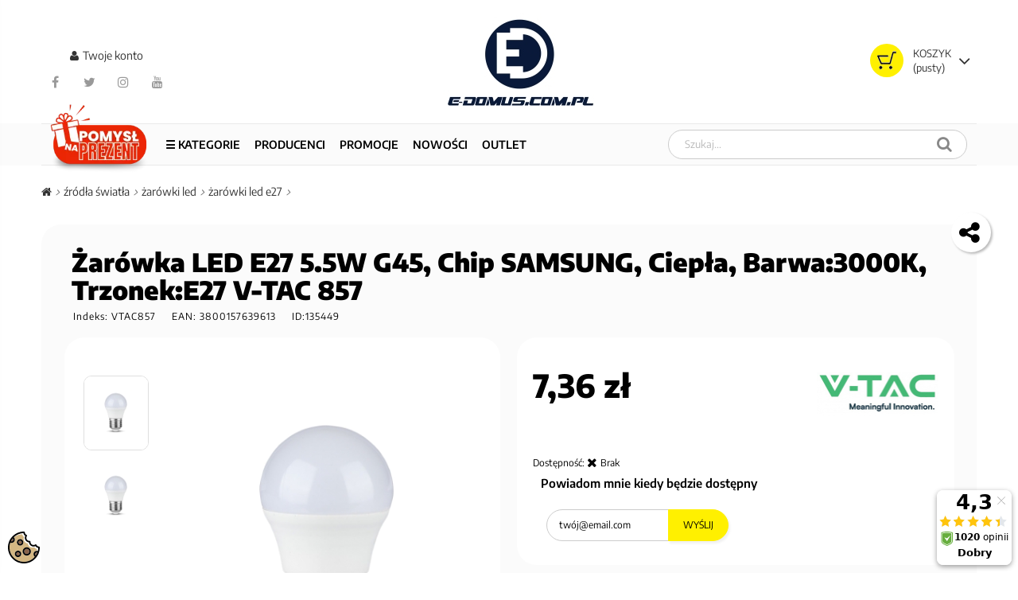

--- FILE ---
content_type: text/html; charset=utf-8
request_url: https://e-domus.com.pl/zrodla-swiatla/zarowki-led/e27/vt-283-55w-g45-zarowka-led-chip-samsung-barwa-3000k-trzonek-e27
body_size: 41792
content:
<!DOCTYPE HTML><html lang="pl-pl"><head><meta charset="utf-8" /><title>Żarówka LED E27 5.5W G45, Chip SAMSUNG, Ciepła, Barwa:3000K, Trzonek:E27 V-TAC 857 - E-DOMUS</title><meta name="viewport" content="width=device-width, minimum-scale=0.25, maximum-scale=1.6, initial-scale=1.0" /><meta name="robots" content="index,follow" /><meta name="mobile-web-app-capable" content="yes"><link rel="stylesheet" href="https://e-domus.com.pl/modules/seigicookie/views/css/cookieconsent.css?v1" type="text/css" media="all" /><link rel="stylesheet" href="https://e-domus.com.pl/themes/ps516/cache/v_3230_66b605173727fefe8265320256312934_all.css" type="text/css" media="all" /><link rel="stylesheet" href="https://e-domus.com.pl/themes/ps516/cache/v_3230_b0081fb82df5bc73e5c51905dc61334d_print.css" type="text/css" media="print" /> <script data-keepinline="true">var ajaxGetProductUrl = '//e-domus.com.pl/module/cdc_googletagmanager/async';
    var ajaxShippingEvent = 1;
    var ajaxPaymentEvent = 1;

/* datalayer */
dataLayer = window.dataLayer || [];
    let cdcDatalayer = {"pageCategory":"product","event":"view_item","ecommerce":{"currency":"PLN","items":[{"item_name":"Zarowka LED E27 5.5W G45, Chip SAMSUNG, Ciepla, Barwa:3000K, Trzonek:E27 V-TAC 857","item_id":"135449","price":"7.36","price_tax_exc":"5.98","item_brand":"V-TAC","item_category":"ZRODLA SWIATLA","item_category2":"Zarowki LED","item_category3":"Zarowki LED E27","quantity":1}]}};
    dataLayer.push(cdcDatalayer);


/* call to GTM Tag */
(function(w,d,s,l,i){w[l]=w[l]||[];w[l].push({'gtm.start':
new Date().getTime(),event:'gtm.js'});var f=d.getElementsByTagName(s)[0],
j=d.createElement(s),dl=l!='dataLayer'?'&l='+l:'';j.async=true;j.src=
'https://www.googletagmanager.com/gtm.js?id='+i+dl;f.parentNode.insertBefore(j,f);
})(window,document,'script','dataLayer','GTM-5GTHFWD');

/* async call to avoid cache system for dynamic data */
dataLayer.push({
  'event': 'datalayer_ready'
});</script> <link rel="shortcut icon" type="image/x-icon" href="/img/ico2.ico" /><link rel="apple-touch-icon" sizes="180x180" href="/apple-touch-icon.png"><link rel="icon" type="image/png" sizes="32x32" href="/favicon-32x32.png"><link rel="icon" type="image/png" sizes="16x16" href="/favicon-16x16.png"> <script type="text/javascript">var CUSTOMIZE_TEXTFIELD = 1;
var FancyboxI18nClose = 'Zamknij';
var FancyboxI18nNext = 'Następny';
var FancyboxI18nPrev = 'Poprzedni';
var PS_CATALOG_MODE = false;
var SCCconfig = {"cookie_expiration":182,"force_consent":false,"gui_options":{"consent_modal":{"layout":"box","position":"bottom left","transition":"slide"},"settings_modal":{"layout":"box","position":"right","transition":"slide"}},"languages":{"pl-pl":{"consent_modal":{"title":"\ud83c\udf6a U\u017cywamy ciasteczek!","description":"Cze\u015b\u0107, ta strona u\u017cywa wymaganych ciasteczek aby zapewni\u0107 poprawne dzia\u0142anie i ciasteczka trackingowe aby lepiej zrozumie\u0107 co Cie interesuje. To drugie b\u0119dzie dopiero po zaakceptowaniu. <button type=\"button\" data-cc=\"c-settings\" class=\"cc-link\">Pozw\u00f3l mi wybra\u0107<\/button>","primary_btn":{"text":"Zaakceptuj wszystko","role":"accept_all"},"secondary_btn":{"text":"Odrzu\u0107 wszystko","role":"accept_necessary"}},"settings_modal":{"title":"<img src=\"https:\/\/e-domus.com.pl\/img\/e-domus-internetowa-hurtownia-elektryczna-logo-1735641234.jpg\" alt=\"Logo\" loading=\"lazy\" style=\"margin-left: -4px; margin-bottom: -5px; height: 35px\">","save_settings_btn":"Zapisz ustawienia","accept_all_btn":"Zaakceptuj wszystko","close_btn_label":"Close","cookie_table_headers":[{"col1":"Cookie"},{"col2":"URL"},{"col3":"Exp."},{"col4":"Info"}],"blocks":[{"title":"U\u017cywanie ciasteczek","description":"U\u017cywamy plik\u00f3w cookie, aby zapewni\u0107 podstawowe funkcje witryny i ulepszy\u0107 korzystanie z niej. Mo\u017cesz wybra\u0107 dla ka\u017cdej kategorii opcj\u0119 w\u0142\u0105czenia\/wy\u0142\u0105czenia w dowolnym momencie. Aby uzyska\u0107 wi\u0119cej informacji na temat plik\u00f3w cookie i innych wra\u017cliwych danych, przeczytaj pe\u0142n\u0105 <a href=\"https:\/\/e-domus.com.pl\/polityka-prywatnosci-i-cookies\" class=\"cc-link\">polityk\u0119 prywatno\u015bci i cookies<\/a>"},{"title":"Zgoda na przechowywanie niezb\u0119dnych ciasteczek","description":"Przez zaznaczenie tej opcji akceptujesz przechowywanie danych i ciasteczek niezb\u0119dnych do prawid\u0142owego funkcjonowania strony. Te pliki cookie s\u0105 wymagane do zapewnienia podstawowych funkcji, takich jak bezpiecze\u0144stwo, zarz\u0105dzanie sieci\u0105 oraz dost\u0119pno\u015b\u0107 strony. Nie s\u0105 one u\u017cywane do \u015bledzenia Twojej aktywno\u015bci na stronie i nie wymagaj\u0105 Twojej zgody zgodnie z obowi\u0105zuj\u0105cymi przepisami","toggle":{"value":"necessary","enabled":true,"readonly":true},"cookie_table":[{"col1":"^Prestashop-","col2":"e-domus.com.pl","col3":"20d","col4":"Sklep Plik cookie wymagany do dzia\u0142ania sklepu. Przechowuje informacje o statusie logowania, koszyku i procesie zam\u00f3wienia","is_regex":true},{"col1":"PHPSESSID","col2":"e-domus.com.pl","col3":"2y","col4":"Identyfikator sesji wymagany do dzia\u0142ania sklepu","is_regex":true}]},{"title":"Wydajno\u015b\u0107 i analityka","description":"Zaznaczaj\u0105c t\u0119 opcj\u0119, wyra\u017casz zgod\u0119 na przechowywanie danych i ciasteczek s\u0142u\u017c\u0105cych do analizy Twoich zachowa\u0144 na naszej stronie. Pozwala to na zbieranie informacji o tym, jak korzystasz z naszej strony internetowej, w tym kt\u00f3re strony odwiedzasz najcz\u0119\u015bciej oraz jak poruszasz si\u0119 mi\u0119dzy sekcjami. Informacje te s\u0105 wykorzystywane do ulepszania strony i dostosowywania jej do potrzeb u\u017cytkownik\u00f3w","toggle":{"value":"analytics","enabled":true,"readonly":false},"cookie_table":[{"col1":"^_ga","col2":"google.com","col3":"2y","col4":"D\u0142ugoterminowy identyfikator u\u017cywany do identyfikacji unikalnych u\u017cytkownik\u00f3w","is_regex":true},{"col1":"_gid","col2":"google.com","col3":"1d","col4":"Kr\u00f3tkoterminowy identyfikator u\u017cywany do identyfikacji unikalnych u\u017cytkownik\u00f3w"},{"col1":"_fbc","col2":"facebook.com","col3":"2y","col4":"Przechowuje warto\u015b\u0107 parametru fbclid","is_regex":true},{"col1":"_fbp","col2":"facebook.com","col3":"90d","col4":"Unikalny identyfikator u\u017cytkownika","is_regex":true}]},{"title":"Personalizacja Reklam","description":"Ta opcja umo\u017cliwia przechowywanie plik\u00f3w cookie i danych w celu dostosowania reklam do Twoich zainteresowa\u0144, zar\u00f3wno na tej stronie, jak i poza ni\u0105. Umo\u017cliwia to zbieranie i analizowanie Twojego zachowania na stronie w celu dostarczania ukierunkowanych reklam, kt\u00f3re lepiej odpowiadaj\u0105 Twoim preferencjom oraz mierzenia skuteczno\u015bci tych reklam.","toggle":{"value":"targeting","enabled":true,"readonly":false},"cookie_table":[{"col1":"fr","col2":"facebook.com","col3":"90d","col4":"Facebook Remarketing","is_regex":true}]},{"title":"Personalizacja Strony","description":"Wybieraj\u0105c t\u0119 opcj\u0119, wyra\u017casz zgod\u0119 na u\u017cywanie plik\u00f3w cookie oraz danych do poprawy Twojego do\u015bwiadczenia na stronie poprzez personalizacj\u0119 tre\u015bci i funkcji na podstawie Twoich wzorc\u00f3w u\u017cytkowania i preferencji. Obejmuje to dostosowywanie uk\u0142ad\u00f3w, rekomendacje tre\u015bci oraz inne funkcjonalno\u015bci strony, aby nawigacja by\u0142a bardziej relewantna i anga\u017cuj\u0105ca.","toggle":{"value":"person_site","enabled":true,"readonly":false}},{"title":"Bezpiecze\u0144stwo","description":"Wybieraj\u0105c t\u0119 opcj\u0119, akceptujesz u\u017cywanie plik\u00f3w cookie i danych niezb\u0119dnych do zapewnienia bezpiecze\u0144stwa strony i ochrony przed dzia\u0142aniami oszuka\u0144czymi. Te pliki cookie pomagaj\u0105 w autentykacji u\u017cytkownik\u00f3w, zapobiegaj\u0105 nieautoryzowanemu dost\u0119powi do kont u\u017cytkownik\u00f3w i zapewniaj\u0105 integralno\u015b\u0107 strony.","toggle":{"value":"security","enabled":true,"readonly":false}}],"reject_all_btn":"Odrzu\u0107 wszystko"}}}};
var ajax_allowed = true;
var ajaxsearch = true;
var allowBuyWhenOutOfStock = false;
var attribute_anchor_separator = '-';
var attributesCombinations = [];
var availableLaterValue = '';
var availableNowValue = '';
var baseDir = 'https://e-domus.com.pl/';
var baseUri = 'https://e-domus.com.pl/';
var contentOnly = false;
var currency = {"id":4,"name":"Zloty","iso_code":"PLN","iso_code_num":"985","sign":"z\u0142","blank":"1","conversion_rate":"1.000000","deleted":"0","format":"2","decimals":"1","active":"1","prefix":"","suffix":" z\u0142","id_shop_list":null,"force_id":false};
var currencyBlank = 1;
var currencyFormat = 2;
var currencyRate = 1;
var currencySign = 'zł';
var currentDate = '2026-01-20 00:19:29';
var customerGroupWithoutTax = false;
var customizationFields = false;
var customizationId = null;
var customizationIdMessage = 'Dostosowywanie #';
var default_eco_tax = 0;
var delete_txt = 'Usuń';
var displayList = false;
var displayPrice = 0;
var doesntExist = 'Produkt nie jest dostępny w wybranym modelu. Proszę wybrać inny.';
var doesntExistNoMore = 'Brak';
var doesntExistNoMoreBut = 'w tej opcji ale jest dostępny jako';
var ecotaxTax_rate = 0;
var fieldRequired = 'Wypełnij proszę wszystkie wymagane pola, potem zapisz zmiany.';
var freeProductTranslation = 'Za darmo!';
var freeShippingTranslation = 'Darmowa wysyłka!';
var generated_date = 1768864769;
var groupReduction = 0;
var hasDeliveryAddress = false;
var highDPI = false;
var idDefaultImage = 284347;
var id_lang = 6;
var id_product = 135449;
var img_dir = 'https://e-domus.com.pl/themes/ps516/img/';
var img_prod_dir = 'https://e-domus.com.pl/img/p/';
var img_ps_dir = 'https://e-domus.com.pl/img/';
var instantsearch = false;
var isGuest = 0;
var isLogged = 0;
var isMobile = false;
var jqZoomEnabled = false;
var mailalerts_already = 'Masz już powiadomienie dla tego produktu';
var mailalerts_invalid = 'Twój adres jest niepoprawny.';
var mailalerts_placeholder = 'twój@email.com';
var mailalerts_registered = 'Wniosek o powiadomienie zatwierdzony';
var mailalerts_url_add = 'https://e-domus.com.pl/module/mailalerts/actions?process=add';
var mailalerts_url_check = 'https://e-domus.com.pl/module/mailalerts/actions?process=check';
var maxQuantityToAllowDisplayOfLastQuantityMessage = 0;
var minimalQuantity = 1;
var noTaxForThisProduct = false;
var oosHookJsCodeFunctions = [];
var page_name = 'product';
var placeholder_blocknewsletter = 'Wpisz swój e-mail';
var priceDisplayMethod = 0;
var priceDisplayPrecision = 2;
var productAvailableForOrder = true;
var productBasePriceTaxExcl = 5.98;
var productBasePriceTaxExcluded = 5.98;
var productBasePriceTaxIncl = 7.3554;
var productHasAttributes = false;
var productPrice = 7.3554;
var productPriceTaxExcluded = 5.98;
var productPriceTaxIncluded = 7.3554;
var productPriceWithoutReduction = 7.3554;
var productReference = 'VTAC857';
var productShowPrice = true;
var productUnitPriceRatio = 0;
var product_fileButtonHtml = 'Wybierz plik';
var product_fileDefaultHtml = 'Nie wybrano pliku';
var product_specific_price = [];
var quantitiesDisplayAllowed = true;
var quantityAvailable = 0;
var quickView = true;
var reduction_percent = 0;
var reduction_price = 0;
var removingLinkText = 'usuń ten produkt z koszyka';
var roundMode = 2;
var specific_currency = false;
var specific_price = 0;
var static_token = '9af94ecddd10c90754df0251cc7a836b';
var stock_management = 1;
var taxRate = 23;
var toBeDetermined = 'Do ustalenia';
var token = '9af94ecddd10c90754df0251cc7a836b';
var uploading_in_progress = 'Przesyłanie w toku, proszę czekać ...';
var usingSecureMode = true;
var x13LangId = 6;</script> <script src="https://e-domus.com.pl/themes/ps516/cache/v_1352_2c34b41e22be1ba7c5ace4c950ff14ab.js"></script> <script src="https://e-domus.com.pl/modules/seigicookie/views/js/cookieconsent.js?v1"></script> <script src="https://e-domus.com.pl/modules/seigicookie/views/js/seigicookieconsent.js?v1"></script> <style>.kboverlaygg {
        width: 100%;
        height: 100%;
        position: fixed;
        background: rgba(0,0,0,0.5);
        z-index: 9;
    }</style> <script type="text/javascript">var abd_ajax_url = '/index.php?fc=module&module=abandonedcart&controller=cron';</script><script>window.dataLayer = window.dataLayer || []; function gtag() { window.dataLayer.push(arguments); } 


        gtag('consent','default', {"ad_storage":"denied","analytics_storage":"denied","functionality_storage":"denied","personalization_storage":"denied","security_storage":"denied","ad_personalization":"denied","ad_user_data":"denied"});
        
        document.addEventListener('SeigiCookieEventOnLoadAccepted', function(event){
            gtag('consent', 'update', {
                'analytics_storage': event.detail.cookie.categories.includes('analytics') ? 'granted' : 'denied',
                'ad_storage': event.detail.cookie.categories.includes('analytics') ? 'granted' : 'denied',
                'ad_user_data': event.detail.cookie.categories.includes('targeting') ? 'granted' : 'denied',
                'ad_personalization': event.detail.cookie.categories.includes('targeting') ? 'granted' : 'denied',
                'functionality_storage': event.detail.cookie.categories.includes('person_site') ? 'granted' : 'denied',
                'personalization_storage': event.detail.cookie.categories.includes('person_site') ? 'granted' : 'denied',
                'security_storage': event.detail.cookie.categories.includes('security') ? 'granted' : 'denied',
            });
            gtag('set', 'url_passthrough', event.detail.cookie.categories.includes('analytics'));
            gtag('set', 'ads_data_redaction', event.detail.cookie.categories.includes('analytics'));
        });</script><style>:root {
  --scc-color: #2d4156;
  --scc-color-hov: #1d2e38;
}</style><script type="text/javascript">var ETS_ST_ALLOW_CLOSE = 1;
                                var ETS_ST_CLOSE_PERMANAL = 1;
                                var ETS_ST_TRANSITION = 0;
                                var ETS_ST_STOP_WHEN_HOVER = 1;
                                var ETS_ST_INCLUDE_IMAGE = 1;
                                var ETS_ST_HIDE_ON_MOBILE = 1;
                                var ETS_ST_POSITION = "botton_left";
                                var ETS_ST_REPEAT = 1;
                                var ETS_ST_DELAY_START = 10;
                                var ETS_ST_TIME_LANDING = 5;
                                var ETS_ST_TIME_OUT = 20;
                                var ETS_ST_LOOP_OUT = 0.5;
                                var ETS_ST_TIME_IN = 120;
                                var ETS_ST_TIME_AGAIN = 60;
                                var ETS_ST_REMEMEBER = 1;
                                var ETS_ST_URL_AJAX = "https://e-domus.com.pl/module/ets_saleticker/ajax";</script> </head><body id="product" class="product product-135449 product-vt-283-55w-g45-zarowka-led-chip-samsung-barwa-3000k-trzonek-e27 category-1452 category-e27 hide-left-column hide-right-column lang_pl"> <noscript><iframe src="https://www.googletagmanager.com/ns.html?id=GTM-5GTHFWD" height="0" width="0" style="display:none;visibility:hidden"></iframe></noscript><div id="page"> <header id="header" class="clearfix"> <section id="header-content" class="header-content"><div class="container"><div class="full"><div class="shopping_cart block dropdown ajax_cart_product_add no"> <a class="shopping_cart_a" href="https://e-domus.com.pl/szybkie-zakupy" title="Pokaż mój koszyk" rel="nofollow"> <span class="ajax_cart_quantity unvisible">0</span> </a><div class="dropdownLink"><div class="shopping_cart_sum flex-column"> <span class="cart_title">Koszyk</span> <span class="ajax_cart_total unvisible"> </span> <span class="ajax_cart_no_product">(pusty)</span></div></div><div class="cart_block dropdownContent"><div class="block_content"><div class="cart-buttons"> <a id="button_order_cart" class="btn btn-invert" href="https://e-domus.com.pl/szybkie-zakupy" title="Realizuj zamówienie" rel="nofollow"> <span> Realizuj zamówienie<i class="fa fa-chevron-right right"></i> </span> </a></div><div class="cart_block_list"><p class="cart_block_no_products"> Brak produktów</p><div class="cart-prices"><div class="cart-prices-line first-line"> <span class="price cart_block_shipping_cost ajax_cart_shipping_cost "> Do ustalenia </span> <span class=""> Wysyłka </span></div><div class="cart-prices-line last-line"> <span class="price cart_block_total ajax_block_cart_total">0,00 zł</span> <span>Razem</span></div></div></div></div></div></div><div id="layer_cart"><div><div class="layer_cart_content"><div class="full"><div class="layer_cart_heading pp2"> <span class="cross f-r" title="Zamknij okno"><span class="v-D">Zamknij</span> <i class="fa fa-times-circle"></i></span><div class="h2"> <i class="fa fa-check"></i>Produkt dodany poprawnie do Twojego koszyka</div></div><div class="layer_cart_product pp"><div class="product-image-container layer_cart_img pp"></div><div class="layer_cart_product_info pp"> <span id="layer_cart_product_title" class="product-name"></span> <span id="layer_cart_product_attributes"></span><div> <strong class="dark">Ilość</strong> <span id="layer_cart_product_quantity"></span></div><div> <strong class="dark">Razem</strong> <span id="layer_cart_product_price"></span></div></div></div><div class="layer_cart_cart pp"><div class="h2"> <span class="ajax_cart_product_txt_s unvisible"> Ilość produktów w Twoim koszyku: <span class="ajax_cart_quantity">0</span>. </span> <span class="ajax_cart_product_txt "> Jest 1 produkt w Twoim koszyku. </span></div><div class="layer_cart_row"> <strong class="dark"> Razem produkty: (brutto) </strong> <span class="ajax_block_products_total"> </span></div><div class="layer_cart_row"> <strong class="dark unvisible"> Dostawa:&nbsp;(brutto) </strong> <span class="ajax_cart_shipping_cost unvisible"> Do ustalenia </span></div><div class="layer_cart_row"> <strong class="dark"> Razem (brutto) </strong> <span class="ajax_block_cart_total"> </span></div></div><div class="button-container pp2"> <span class="continue btn f-l" title="Kontynuuj zakupy"> <span> <i class="fa fa-chevron-left left"></i>Kontynuuj zakupy </span> </span> <a class="btn btn-dexc f-r" href="https://e-domus.com.pl/szybkie-zakupy" title="Przejdź do realizacji zamówienia" rel="nofollow"> <span> Przejdź do realizacji zamówienia<i class="fa fa-chevron-right right"></i> </span> </a></div></div></div></div></div><div class="header_info_1 bar-block clearfix"><div class="mediaportale"></div><div class="header_user_info"><div class="header_user_info bar-link"> <a class="login" href="https://e-domus.com.pl/moje-konto" rel="nofollow" title="Zarejestruj lub zaloguj się"><i class="fa fa-user"></i> <span class="v-D">Twoje konto</span></a></div></div><div id="pp-social" class="item social social-white social-black block clearfix"><div> <a rel="noopener" class="btn-facebook" href="http://www.facebook.com/edomuscompl" target="_blank" title="facebook"><i class="fa fa-facebook"></i></a> <a rel="noopener" class="btn-twitter" href="http://twitter.com/edomuscompl" target="_blank" title="twitter"><i class="fa fa-twitter"></i></a> <a rel="noopener" class="btn-instagram" href="https://www.instagram.com/edomuscompl" target="_blank" title="instagram"><i class="fa fa-instagram"></i></a> <a rel="noopener" class="btn-youtube" href="https://www.youtube.com/user/domussklep" target="_blank" title="youtube"><i class="fa fa-youtube"></i></a></div></div></div><div class="header-logo" style="height:121px !important"> <a class="dibvat" href="https://e-domus.com.pl/" title="E-DOMUS"> <img class="logo" src="https://e-domus.com.pl/img/e-domus-internetowa-hurtownia-elektryczna-logo-1735641234.jpg" alt="Hurtownia elektryczna online E-Domus" width="200" height="121"/> </a></div></div></div><div id="pptopmenu" class="sf-contener clearfix"><div class="container"><div class="pptopmenu full"><div class="cat-title"><i class="fa fa-navicon"></i></div><div class="shopping_cart block ajax_cart_product_add no" style="display:none;"> <a class="shopping_cart_a" href="https://e-domus.com.pl/szybkie-zakupy" title="Zobacz zawartość koszyka" rel="nofollow"> <span class="ajax_cart_quantity unvisible">0</span> </a><div class="before_shopping_cart_sum"><div class="shopping_cart_sum flex-column"> <span class="cart_title">Koszyk</span> <span class="ajax_cart_total unvisible"> </span> <span class="ajax_cart_no_product">(pusty)</span></div></div></div><div id="search_block_top" class="phsearch col-sm-6 sf-search clearfix"><div class="wrap_search_widget"> <img id="SearchLoader" src="/img/loader_old.gif" style="display: none;"><form method="get" action="https://e-domus.com.pl/module/phfullsearch/phsearch" autocomplete="off" id="searchbox"><input type="hidden" name="controller" value="phsearch" /> <input type="hidden" name="module" value="phfullsearch" /> <input type="hidden" name="fc" value="module" /> <input type="hidden" name="orderby" value="quantity" /> <input type="hidden" name="orderway" value="desc" /> <input type="hidden" name="p" value="1" /> <input class="search_query form-control ac_input" type="text" id="search_query_top" name="search_query" value="" data-autocomplete-mode="1" data-autocomplete="https://e-domus.com.pl/module/phfullsearch/phsearch" data-lang="6" data-product="Produkty" data-category="Kategorie" data-minwordlen="2" data-no-results-found="Brak wyników. Spróbuj wpisać inaczej !" data-more-results="Pokaż więcej" placeholder="Szukaj..." data-position='{"my": "left top", "at": "left bottom"}' /><button type="submit" class="button btn btn-default button-search" aria-label="Szukaj"> <i class="fa fa-search"></i> <span class="hidden-xl-down">Szukaj</span> </button></form><div id="search_popup"></div></div></div><ul class="sf-menu clearfix menu-content"><li> <a href="/pomysl-na-prezent" title="Pomysł na prezent" class="button-black-week-on-top-menu"> <img src="/img/PP_icon_190x190px.webp" alt="Pomysł na prezent" style="max-width: 129px;margin-top: -65px;" class="mx-auto animated-image"> </a></li><li class="kategorieNowe"> <a class="menu-trigger" data-file="/themes/ps516/kategorieGEN.html">☰ Kategorie</a></li><li><a href="/producenci" title="Producenci">Producenci</a></li><li><a href="/promocje" title="PROMOCJE">PROMOCJE</a></li><li><a href="/nowosci" title="NOWOŚCI">NOWOŚCI</a></li><li><a href="/outlet" title="OUTLET">OUTLET</a></li></ul></div></div></div>  <script>$(document).ready(function(){
    // Kliknięcie w ikonę menu (.cat-title) przełącza widoczność listy (.menu-content)
    $('.sf-contener .cat-title').on('click', function(e){
        e.preventDefault();
        $(this).toggleClass('active');
        
        // Przełącza między display: block a display: none
        $('.sf-menu.menu-content').toggle(); 
    });

    // Opcjonalnie: upewnij się, że menu jest widoczne po powrocie na duży ekran
    $(window).resize(function() {
        if ($(window).width() > 1000) {
            $('.sf-menu.menu-content').css('display', 'block');
        } else if (!$('.sf-contener .cat-title').hasClass('active')) {
            $('.sf-menu.menu-content').css('display', 'none');
        }
    });
});</script> </section> </header> <section id="breadcrumb" class="clearfix"><div><div class="container"><div class="full"> <script type="application/ld+json">{"@context": "https://schema.org","@type": "BreadcrumbList","itemListElement": [{"@type": "ListItem","position": 1,"name": "Home","item": "https://e-domus.com.pl/"},{"@type": "ListItem","position": 2,"name": "ŹRÓDŁA ŚWIATŁA","item": "https://e-domus.com.pl/zrodla-swiatla"},{"@type": "ListItem","position": 3,"name": "Żarówki LED","item": "https://e-domus.com.pl/zrodla-swiatla/zarowki-led"},{"@type": "ListItem","position": 4,"name": "Żarówka LED E27 5.5W G45, Chip SAMSUNG, Ciepła, Barwa:3000K, Trzonek:E27 V-TAC 857","item": "https://e-domus.com.pl/zrodla-swiatla/zarowki-led/e27/vt-283-55w-g45-zarowka-led-chip-samsung-barwa-3000k-trzonek-e27"}]}</script> <div class="breadcrumb clearfix"> <span class="home"><a href="https://e-domus.com.pl/" title="Powr&oacute;t do strony gł&oacute;wnej"><i class="fa fa-home"></i></a></span><span class="navigation-pipe">&gt;</span><span class="navigation_page"><span><a href="https://e-domus.com.pl/zrodla-swiatla" title="ŹR&Oacute;DŁA ŚWIATŁA" ><span itemprop="title">ŹR&Oacute;DŁA ŚWIATŁA</span></a></span><span class="navigation-pipe">></span><span><a href="https://e-domus.com.pl/zrodla-swiatla/zarowki-led" title="Żar&oacute;wki LED" ><span itemprop="title">Żar&oacute;wki LED</span></a></span><span class="navigation-pipe">></span><span><a href="https://e-domus.com.pl/zrodla-swiatla/zarowki-led/e27" title="Żar&oacute;wki LED E27" ><span itemprop="title">Żar&oacute;wki LED E27</span></a></span><span class="navigation-pipe">></span> </span></div></div></div></div> </section> <section id="columns" class="columns"><div class="container"><div><div class="row-2"> <section id="pp_center_column" class="pp_center_column _C_ col-12"><div id="center_column" class="center_column"><div itemscope itemtype="https://schema.org/Product"><meta property="og:title" content="Żarówka LED E27 5.5W G45, Chip SAMSUNG, Ciepła, Barwa:3000K, Trzonek:E27 V-TAC 857"><meta property="og:description" content="VT-283 5.5W G45 Żarówka LED / Chip SAMSUNG / Barwa:3000K / Trzonek:E27,Cechy produktuMoc5,5WStrumień świetlny470 lmTrzonekE27Barwa światła3000K (Ciepła)Kąt180°IPIP20Gwarancja [lata]5Kod kreskowy EAN3800157639613Opakowanie zbiorcze 192 "><meta property="og:url" content="https://e-domus.com.pl/zrodla-swiatla/zarowki-led/e27/vt-283-55w-g45-zarowka-led-chip-samsung-barwa-3000k-trzonek-e27"><meta property="og:image" content="https://cdn.you2.pl/img/p/2/8/4/3/4/7/284347-large_pp.jpg"><meta property="product:brand" content="V-TAC"><meta property="product:condition" content="new"><meta property="product:price:amount" content="7.36"><meta property="product:price:currency" content="PLN"><meta property="product:retailer_item_id" content="VTAC857"><meta property="product:item_group_id" content="Żarówki LED E27"><meta itemprop="url" content="https://e-domus.com.pl/zrodla-swiatla/zarowki-led/e27/vt-283-55w-g45-zarowka-led-chip-samsung-barwa-3000k-trzonek-e27"><div class="primary_block_before thumbnails"><div class="row primary_block"><h1 class="nazwaproduktu" itemprop="name">Żarówka LED E27 5.5W G45, Chip SAMSUNG, Ciepła, Barwa:3000K, Trzonek:E27 V-TAC 857</h1><div class="indexiean"><p id="product_reference"> <label>Indeks:</label><span class="editable" itemprop="sku" content="VTAC857">VTAC857</span></p><p id="product_ean13"> <label>EAN:</label><span itemprop="gtin13">3800157639613</span></p><p id="product_id_product"> <label>ID:</label><span>135449</span></p> <i aria-hidden="true" class="fa fa-share-alt" id="shareUrl" title="Kopiuj link do tego produku"></i></div><div class="pb-left-column"><div class="clearfix"><div id="views_block" class="clearfix "><div><div id="thumbs_list"><ul id="thumbs_list_frame"><li id="thumbnail_284347"> <a href="https://cdn.you2.pl/img/p/2/8/4/3/4/7/284347-thickbox_pp.jpg" data-src="https://cdn.you2.pl/img/p/2/8/4/3/4/7/284347.jpg" data-fancybox="galeria_zdjec_produktu" class=" shown" title="Żarówka LED E27 5.5W G45, Chip SAMSUNG, Ciepła, Barwa:3000K, Trzonek:E27 V-TAC 857" data-caption="Żarówka LED E27 5.5W G45, Chip SAMSUNG, Ciepła, Barwa:3000K, Trzonek:E27 V-TAC 857 <br><center>E-DOMUS.COM.PL</center>" data-position="1"> <img loading="lazy" class="img-responsive" id="thumb_284347" src="https://cdn.you2.pl/img/p/2/8/4/3/4/7/284347-medium_pp.jpg" alt="Żarówka LED E27 5.5W G45, Chip SAMSUNG, Ciepła, Barwa:3000K, Trzonek:E27 V-TAC 857" title="Żarówka LED E27 5.5W G45, Chip SAMSUNG, Ciepła, Barwa:3000K, Trzonek:E27 V-TAC 857" height="" width="" itemprop="image" /> </a></li><li id="thumbnail_284348" class="last"> <a href="https://cdn.you2.pl/img/p/2/8/4/3/4/8/284348-thickbox_pp.jpg" data-src="https://cdn.you2.pl/img/p/2/8/4/3/4/8/284348.jpg" data-fancybox="galeria_zdjec_produktu" class="" title="Żarówka LED E27 5.5W G45, Chip SAMSUNG, Ciepła, Barwa:3000K, Trzonek:E27 V-TAC 857" data-caption="Żarówka LED E27 5.5W G45, Chip SAMSUNG, Ciepła, Barwa:3000K, Trzonek:E27 V-TAC 857 <br><center>E-DOMUS.COM.PL</center>" data-position="2"> <img loading="lazy" class="img-responsive" id="thumb_284348" src="https://cdn.you2.pl/img/p/2/8/4/3/4/8/284348-medium_pp.jpg" alt="Żarówka LED E27 5.5W G45, Chip SAMSUNG, Ciepła, Barwa:3000K, Trzonek:E27 V-TAC 857" title="Żarówka LED E27 5.5W G45, Chip SAMSUNG, Ciepła, Barwa:3000K, Trzonek:E27 V-TAC 857" height="" width="" itemprop="image" /> </a></li></ul></div></div></div><div id="image-block" class="clearfix"><div> <span id="view_full_size"><img data-fancybox-index="0" data-fancybox-trigger="galeria_zdjec_produktu" loading="eager" fetchpriority="high" id="bigpic" itemprop="image" src="https://cdn.you2.pl/img/p/2/8/4/3/4/7/284347-large_pp.jpg" title="Żarówka LED E27 5.5W G45, Chip SAMSUNG, Ciepła, Barwa:3000K, Trzonek:E27 V-TAC 857" alt="Żarówka LED E27 5.5W G45, Chip SAMSUNG, Ciepła, Barwa:3000K, Trzonek:E27 V-TAC 857" width="" height=""/> <span class="span_link no-print"></span> </span></div></div></div><div id="short_description_content" class="rte"><p>VT-283 5.5W G45 Żarówka LED / Chip SAMSUNG / Barwa:3000K / Trzonek:E27 , Cechy produktu Moc 5,5W Strumień świetlny 470 lm Trzonek E27 Barwa światła 3000K (Ciepła) Kąt 180° IP IP20 Gwarancja [lata] 5 Kod kreskowy EAN 3800157639613 Opakowanie zbiorcze 192&nbsp;</p> <a href="#ppTabs" class="btn-link anchor"> Więcej szczeg&oacute;ł&oacute;w <i class="fa fa-angle-down"></i> </a></div></div><div id="floatCart" class="floatCart" style="display:none;"><div class="close">X</div><div id="floatCartSection1"></div><h5 id="floatCartSection2"></h5><div id="floatCartSectionRabat" style="color:#FF0000;"></div><div id="floatCartSection3"></div><div id="floatCartSection4"><div class="add_to_cart unvisible"><p id="add_to_cart" class="buttons_bottom_block no-print"> <button type="submit" name="Submit" class="exclusive btn btn-exc"> <span>Do koszyka</span> </button></p></div></div></div><div class="pb-center-column"><div><form id="buy_block" class="clearfix" action="https://e-domus.com.pl/koszyk" method="post"><p class="hidden"> <input type="hidden" name="token" value="9af94ecddd10c90754df0251cc7a836b" /> <input type="hidden" name="id_product" value="135449" id="product_page_product_id" /> <input type="hidden" name="add" value="1" /> <input type="hidden" name="id_product_attribute" id="idCombination" value="" /></p><div class="box-info-product"><div> <span class="box-info"> </span></div><div class="content_prices clearfix pr-row"><p class="our_price_display flex-column" itemprop="offers" itemscope itemtype="https://schema.org/Offer"><link itemprop="url" href="https://e-domus.com.pl/zrodla-swiatla/zarowki-led/e27/vt-283-55w-g45-zarowka-led-chip-samsung-barwa-3000k-trzonek-e27"/><span id="old_price" class="hidden"><span id="old_price_display" ><span class="price old-price" itemprop="priceValidUntil" content="2026-12-05"></span></span></span><link itemprop="availability" href="http://schema.org/OutOfStock" /> <span id="our_price_display" itemprop="price" class="price" content="7.36"> 7,36 zł </span><meta itemprop="priceCurrency" content="PLN" /><span itemprop="shippingDetails" itemscope itemtype="http://schema.org/OfferShippingDetails" style="display:none;"> <span itemprop="shippingRate" itemscope itemtype="http://schema.org/MonetaryAmount"><meta itemprop="value" content="8.99" /><meta itemprop="currency" content="PLN" /> </span> <span itemprop="shippingDestination" itemscope itemtype="http://schema.org/DefinedRegion"><meta itemprop="addressCountry" content="PL" /> </span><span itemprop="deliveryTime" itemscope itemtype="http://schema.org/ShippingDeliveryTime"> <span itemprop="handlingTime" itemscope itemtype="http://schema.org/QuantitativeValue"><meta itemprop="minValue" content="0" /><meta itemprop="maxValue" content="5" /><meta itemprop="unitCode" content="DAY" /> </span> <span itemprop="transitTime" itemscope itemtype="http://schema.org/QuantitativeValue"><meta itemprop="minValue" content="0" /><meta itemprop="maxValue" content="1" /><meta itemprop="unitCode" content="DAY" /> </span> </span> </span><span itemprop="hasMerchantReturnPolicy" itemscope itemtype="http://schema.org/MerchantReturnPolicy" style="display:none;"> <span itemprop="applicableCountry" itemscope itemtype="http://schema.org/Country"><meta itemprop="name" content="PL" /> </span><meta itemprop="returnPolicyCategory" content="https://schema.org/MerchantReturnFiniteReturnWindow" /><meta itemprop="merchantReturnDays" content="14" /><meta itemprop="returnMethod" content="https://schema.org/ReturnByMail" /><meta itemprop="inStoreReturnsOffered" content="false" /><meta itemprop="returnFees" content="https://schema.org/ReturnShippingFees" /> <span itemprop="returnShippingFeesAmount" itemscope itemtype="http://schema.org/MonetaryAmount" style="display:none;"><meta itemprop="value" content="1.00" /><meta itemprop="currency" content="PLN" /> </span> </span></p><p id="reduction_percent" style="display:none;"><span id="reduction_percent_display"></span></p><p id="reduction_amount" style="display:none"><span id="reduction_amount_display"></span></p><p id="prManu" class="prManu"> <a class="pp" href="https://e-domus.com.pl/330_v-tac" title="Wszystkie produkty: V-TAC" itemprop="brand" content="V-TAC"> <img loading="lazy" src="https://e-domus.com.pl/img/m/330-manu_pp.jpg" alt="V-TAC" /> </a></p><div class="clear" style="clear:left;"></div></div><style>.ppFeatures.odd .fa.fa-info-circle, #pQuantityAvailable .fa.fa-info-circle {
								margin-right: 10px;
								font-size: 30px;
								vertical-align: middle;
								}
								.ppFeatures.odd, #pQuantityAvailable, #availability_statut {
									display: inline-block;
									padding-bottom: 0;
									color:black;
								}
								.ppFeatures.odd .fa.fa-info-circle {
									color: red;
								}
								p#availability_date {
									color: black;
									padding: 10px 0;
								}
								p#availability_date #availability_date_value {
									font-weight:bold;
								}</style><p style="padding:3px;"></p><p id="pQuantityAvailable" style="display: none;"> <label>Dostępna ilość: </label> <span> <span id="quantityAvailable">0</span> <span id="quantityAvailableTxt">szt.</span> <span id="quantityAvailableTxtMultiple">szt.</span> </span><div class="tooltip" style="display: none;"> <i class="fa fa-question-circle-o" aria-hidden="true"></i> <span class="tooltiptext"><div> Deklarowana przez producenta <b>ilość dostępna do zamówienia</b> w jego magazynie. <br><br>Stan magazynowy aktualizowany jest przynajmniej raz dziennie.</div> </span></div></p><p id="availability_statut"> <label id="availability_label">Dostępność:</label> <span id="availability_value" class=" label-danger">Brak</span></p><p class="warning_inline" id="last_quantities" style="display: none" ><span>Ostatnie egzemplarze!</span></p><p id="availability_date" style="display: none;"> <span id="availability_date_label">Przewidywany termin dostępności u producenta:</span> <span id="availability_date_value"></span></p></div><div id="oosHook"><div class="pr-row mailalerts"><h6>Powiadom mnie kiedy będzie dostępny</h6><p class="form-group"> <input placeholder="twój@email.com" type="text" id="oos_customer_email" name="customer_email" size="20" value="twój@email.com" class="mailalerts_oos_email form-control" /></p><p><a class="btn btn-exc btn-min" href="#" title="Powiadom mnie kiedy będzie dostępny" id="mailalert_link" rel="nofollow">Wyślij</a></p> <span id="oos_customer_email_result" style="display:none; display: block;"></span></div></div><div class="box-cart-bottom pr-row row-box-cart-bottom"><p id="minimal_quantity_wanted_p" style="display: none;"> Produkt sprzedawany w wielokrotności: <b id="minimal_quantity_label">1</b></p><p id="quantity_wanted_p" style="display: none;"> <label for="quantity_wanted">Ilość</label> <a href="#" data-field-qty="qty" class="btn btn-default button-minus product_quantity_down"> <span><i class="fa fa-minus"></i></span> </a> <input type="text" min="1" name="qty" id="quantity_wanted" class="text" value="1" /> <a href="#" data-field-qty="qty" class="btn btn-default button-plus product_quantity_up"> <span><i class="fa fa-plus"></i></span> </a> <span class="clearfix"></span></p><div class="add_to_cart unvisible"><p id="add_to_cart" class="buttons_bottom_block no-print"> <button type="submit" name="Submit" class="exclusive btn btn-exc"> <span>Do koszyka</span> </button></p></div></div></form></div><div id="podobne" class="row-info pr-row" style="display:none;"></div><inpost-izi-button style="display:none;" name="" masked_phone_number="" data-product-id="135449" language="pl" variant="primary" basket="true" dark_mode="true" count="1" binding_place="PRODUCT_CARD"></inpost-izi-button><div class="row-info pr-row"><div class="pr-row row-HOOK_EXTRA_RIGHT"><div id="x13stars-container"><span style="display:none;">Żarówka LED E27 5.5W G45, Chip SAMSUNG, Ciepła, Barwa:3000K, Trzonek:E27 V-TAC 857</span> <span itemprop="aggregateRating" itemscope itemtype="http://schema.org/AggregateRating" style="display:none;"> <span itemprop="ratingValue">5</span> <span itemprop="worstRating">1</span> <span itemprop="bestRating">5</span> <span itemprop="ratingCount">1</span> </span><div id="x13stars-message"><p class="info">Twoja ocena została dodana.</p><p class="error">Wystąpił błąd podczas dodawania oceny.</p><p class="logged">Tylko zalogowani klienci mogą oceniać produkty.</p></div><div id="x13stars-stars" class="active clearfix"><div><div id="x13stars-average" style="width:100%;"></div><div class="x13stars-star" data-star="1"><img src="/modules/x13stars/views/img/star.png" alt=""></div><div class="x13stars-star" data-star="2"><img src="/modules/x13stars/views/img/star.png" alt=""></div><div class="x13stars-star" data-star="3"><img src="/modules/x13stars/views/img/star.png" alt=""></div><div class="x13stars-star" data-star="4"><img src="/modules/x13stars/views/img/star.png" alt=""></div><div class="x13stars-star" data-star="5"><img src="/modules/x13stars/views/img/star.png" alt=""></div></div><div class="x13stars-text"><small>ocena:</small>&nbsp;<span id="x13stars-rate">5</span>&nbsp;/&nbsp;5</div></div><div class="x13stars-desc"> <span style="float: right;">OCENY NIE SĄ WERYFIKOWANE</span> <span class="rate-message">Nie oceniłeś jeszcze tego produktu.</span> <br>Liczba oddanych głosów: <span class="rate-count">1</span></div></div> <script type="text/javascript">var allow_vote = 1;
var x13stars_url = 'https://e-domus.com.pl/module/x13stars/ajax?id_product=135449';
var x13stars_can_rating = 1;</script></div></div></div></div></div><div class="produkt-twisto"><div class="aftertooltiptext"><div class="tooltip"><h4>GRATIS OD 349 ZŁ</h4> <i class="fa fa-truck" aria-hidden="true"></i> <span class="tooltiptext"><div><h2>Najtańsza dostawa już od 13,49 zł</h2> <img loading="lazy" src="https://e-domus.com.pl/img/wysylki.png" alt="mapka typu dostawy"></div> </span></div></div><div class="aftertooltiptext"><div class="tooltip"><h4>Płacisz po 45 dniach</h4> <img loading="lazy" src="/twistoico2.png" style="margin-left: auto;margin-right: auto;filter: grayscale(1);" alt="twisto ikona"> <span class="tooltiptext"><div><h2>Zamów teraz a na zapłatę masz aż <span style="color:#4f008d;font-weight:bold;"> 45 dni</span></h2><p style="color:#4f008d;font-weight:bold;">Jak to działa?</p> Przy płatności za zakupy wybierz płatność <br><img src="/twistoico3.png" title="Kup z Twisto" style="display: inline-block;vertical-align: middle;margin-right: 5px;padding-top: 5px;"><br> i ciesz się zakupem <br><br> Zakupy są już Twoje, tak jak przy innych metodach płatności. Zapłać w późniejszym terminie <br> Więcej informacji <a href="https://e-domus.com.pl/imoje#twisto" target="_blank">TUTAJ</a></div> </span></div></div><div class="aftertooltiptext"><div class="tooltip"><h4>14 dni na zwrot</h4> <i class="fa fa-undo" aria-hidden="true"></i> <span class="tooltiptext"><div><h2>Konsumencie, na zwrot towaru masz aż <span style="color:#4f008d;font-weight:bold;"> 14 dni</span></h2></div> </span></div></div><div class="aftertooltiptext"><div class="tooltip"><h4>Zaufane opinie</h4> <img loading="lazy" src="/opiniezaufane.jpg" style="margin-left: auto;margin-right: auto;" alt="zaufane opinie"> <span class="tooltiptext"><div><h2>Posiadamy <span style="color:#4f008d;font-weight:bold;">zaufane</span> opinie</h2></div> </span></div></div><div class="aftertooltiptext"><div class="tooltip"><h4>Gwarancja minimum</h4> <i class="" style="font-style: normal;font-weight: 600;">2 lata</i> <span class="tooltiptext"><div><h2>Większość produktów posiada 2 letnią gwarancję producenta ale mamy również produkty z gwarancją nawet <span style="color:#4f008d;font-weight:bold;">6 letnią</span></h2></div> </span></div></div></div><div id="ppTabs" class="clearfix ppTabs"><ul class="tab clearfix"><li class="selected"><a id="ppDescriptionTab" href="#ppDescription">Opis</a></li><li><a href="#ppFeatures">Więcej informacji</a></li><li><a href="#tabTransport">Koszty dostawy</a></li><li><a href="#tabPlatnosci">Formy płatności</a></li><li><a href="#tabPodmiot">Dane GPSR</a></li></ul><div class="tabContent"> <section id="ppDescription" class=""><div class="rte" itemprop="description"><div id='v-tac'><h2>VT-283 5.5W G45 Żarówka LED / Chip SAMSUNG / Barwa:3000K / Trzonek:E27</h2>,<center><img src='/img/m/330-manu_pp.jpg'></center><h3>Cechy produktu</h3><table><tr><td>Moc</td><td>5,5W</td></tr><tr><td>Strumień świetlny</td><td>470 lm</td></tr><tr><td>Trzonek</td><td>E27</td></tr><tr><td>Barwa światła</td><td>3000K (Ciepła)</td></tr><tr><td>Kąt</td><td>180°</td></tr><tr><td>IP</td><td>IP20</td></tr><tr><td>Gwarancja [lata]</td><td>5</td></tr><tr><td>Kod kreskowy EAN</td><td>3800157639613</td></tr><tr><td>Opakowanie zbiorcze</td><td> 192</td></tr></table></div></div> </section><style>#vtac {
	margin-top: -86px;
  margin-left:-20px;
	border-top: 1px solid #ccc;
}
@media (min-width: 1690px)
{
	#vtac{
			margin-left: -25%;
		}
}

 #vtac :root {
    --bs-blue: #0d6efd;
    --bs-indigo: #6610f2;
    --bs-purple: #6f42c1;
    --bs-pink: #d63384;
    --bs-red: #dc3545;
    --bs-orange: #fd7e14;
    --bs-yellow: #ffc107;
    --bs-green: #198754;
    --bs-teal: #20c997;
    --bs-cyan: #0dcaf0;
    --bs-white: #fff;
    --bs-gray: #6c757d;
    --bs-gray-dark: #343a40;
    --bs-gray-100: #f8f9fa;
    --bs-gray-200: #e9ecef;
    --bs-gray-300: #dee2e6;
    --bs-gray-400: #ced4da;
    --bs-gray-500: #adb5bd;
    --bs-gray-600: #6c757d;
    --bs-gray-700: #495057;
    --bs-gray-800: #343a40;
    --bs-gray-900: #212529;
    --bs-primary: #0d6efd;
    --bs-secondary: #6c757d;
    --bs-success: #198754;
    --bs-info: #0dcaf0;
    --bs-warning: #ffc107;
    --bs-danger: #dc3545;
    --bs-light: #f8f9fa;
    --bs-dark: #212529;
    --bs-primary-rgb: 13, 110, 253;
    --bs-secondary-rgb: 108, 117, 125;
    --bs-success-rgb: 25, 135, 84;
    --bs-info-rgb: 13, 202, 240;
    --bs-warning-rgb: 255, 193, 7;
    --bs-danger-rgb: 220, 53, 69;
    --bs-light-rgb: 248, 249, 250;
    --bs-dark-rgb: 33, 37, 41;
    --bs-white-rgb: 255, 255, 255;
    --bs-black-rgb: 0, 0, 0;
    --bs-body-color-rgb: 33, 37, 41;
    --bs-body-bg-rgb: 255, 255, 255;
    --bs-font-sans-serif: system-ui, -apple-system, "Segoe UI", Roboto, "Helvetica Neue", Arial, "Noto Sans", "Liberation Sans", sans-serif, "Apple Color Emoji", "Segoe UI Emoji", "Segoe UI Symbol", "Noto Color Emoji";
    --bs-font-monospace: SFMono-Regular, Menlo, Monaco, Consolas, "Liberation Mono", "Courier New", monospace;
    --bs-gradient: linear-gradient(180deg, rgba(255, 255, 255, 0.15), rgba(255, 255, 255, 0));
    --bs-body-font-family: var(--bs-font-sans-serif);
    --bs-body-font-size: 1rem;
    --bs-body-font-weight: 400;
    --bs-body-line-height: 1.5;
    --bs-body-color: #212529;
    --bs-body-bg: #fff;
}
*,
#vtac ::after,
#vtac ::before {
    -webkit-box-sizing: border-box;
    box-sizing: border-box;
}
@media (prefers-reduced-motion: no-preference) {
    #vtac :root {
        scroll-behavior: smooth;
    }
}
#vtac body {
    margin: 0;
    font-family: var(--bs-body-font-family);
    font-size: var(--bs-body-font-size);
    font-weight: var(--bs-body-font-weight);
    line-height: var(--bs-body-line-height);
    color: var(--bs-body-color);
    text-align: var(--bs-body-text-align);
    background-color: var(--bs-body-bg);
    -webkit-text-size-adjust: 100%;
    -webkit-tap-highlight-color: transparent;
}
#vtac .h1,
#vtac .h2,
#vtac .h3,
#vtac .h4,
#vtac .h5,
#vtac .h6,
#vtac h1,
#vtac h2,
#vtac h3,
#vtac h4,
#vtac h5,
#vtac h6 {
    margin-top: 0;
    margin-bottom: 0.5rem;
    font-weight: 500;
    line-height: 1.2;
}
#vtac .h1,
#vtac h1 {
    font-size: calc(1.375rem + 1.5vw);
}
@media (min-width: 1200px) {
    #vtac .h1,
    #vtac h1 {
        font-size: 2.5rem;
    }
		
}
#vtac .h2,
#vtac h2 {
    font-size: calc(1.325rem + 0.9vw);
}
@media (min-width: 1200px) {
    #vtac .h2,
    #vtac h2 {
        font-size: 2rem;
    }
}
#vtac .h3,
#vtac h3 {
    font-size: calc(1.3rem + 0.6vw);
}
@media (min-width: 1200px) {
    #vtac .h3,
    #vtac h3 {
        font-size: 1.75rem;
    }
}
#vtac .h4,
#vtac h4 {
    font-size: calc(1.275rem + 0.3vw);
}
@media (min-width: 1200px) {
    #vtac .h4,
    #vtac h4 {
        font-size: 1.5rem;
    }
}
#vtac .h5,
#vtac h5 {
    font-size: 1.25rem;
}
#vtac .h6,
#vtac h6 {
    font-size: 1rem;
}
#vtac p {
    margin-top: 0;
    margin-bottom: 1rem;
}
#vtac ul {
    padding-left: 2rem;
    margin-top: 0;
    margin-bottom: 1rem;
}

#vtac ul ul {
    margin-bottom: 0;
}
#vtac .small,
#vtac small {
    font-size: 0.875em;
}
#vtac .mark,
#vtac mark {
    padding: 0.2em;
    background-color: #fcf8e3;
}
#vtac a {
    color: #0d6efd;
    text-decoration: underline;
}
#vtac a:hover {
    color: #0a58ca;
}
#vtac a:not([href]):not([class]),
#vtac a:not([href]):not([class]):hover {
    color: inherit;
    text-decoration: none;
}
#vtac img,
#vtac svg {
    vertical-align: middle;
}
#vtac button {
    border-radius: 0;
}
#vtac button:focus:not(:focus-visible) {
    outline: 0;
}
#vtac button {
    margin: 0;
    font-family: inherit;
    font-size: inherit;
    line-height: inherit;
}
#vtac button {
    text-transform: none;
}
#vtac [role="button"] {
    cursor: pointer;
}
#vtac [list]::-webkit-calendar-picker-indicator {
    display: none;
}
#vtac [type="button"],
#vtac [type="reset"],
#vtac [type="submit"],
#vtac button {
    -webkit-appearance: button;
}
#vtac [type="button"]:not(:disabled),
#vtac [type="reset"]:not(:disabled),
#vtac [type="submit"]:not(:disabled),
#vtac button:not(:disabled) {
    cursor: pointer;
}
#vtac ::-moz-focus-inner {
    padding: 0;
    border-style: none;
}
#vtac ::-webkit-datetime-edit-day-field,
#vtac ::-webkit-datetime-edit-fields-wrapper,
#vtac ::-webkit-datetime-edit-hour-field,
#vtac ::-webkit-datetime-edit-minute,
#vtac ::-webkit-datetime-edit-month-field,
#vtac ::-webkit-datetime-edit-text,
#vtac ::-webkit-datetime-edit-year-field {
    padding: 0;
}
#vtac ::-webkit-inner-spin-button {
    height: auto;
}
[type="search"] {
    outline-offset: -2px;
    -webkit-appearance: textfield;
}
#vtac ::-webkit-search-decoration {
    -webkit-appearance: none;
}
#vtac ::-webkit-color-swatch-wrapper {
    padding: 0;
}
#vtac ::file-selector-button {
    font: inherit;
}
#vtac ::-webkit-file-upload-button {
    font: inherit;
    -webkit-appearance: button;
}
#vtac [hidden] {
    display: none !important;
}
#vtac .display-1 {
    font-size: calc(1.625rem + 4.5vw);
    font-weight: 300;
    line-height: 1.2;
}
@media (min-width: 1200px) {
    #vtac .display-1 {
        font-size: 5rem;
    }
}
#vtac .display-2 {
    font-size: calc(1.575rem + 3.9vw);
    font-weight: 300;
    line-height: 1.2;
}
@media (min-width: 1200px) {
    #vtac  .display-2 {
        font-size: 4.5rem;
    }
}
#vtac .display-3 {
    font-size: calc(1.525rem + 3.3vw);
    font-weight: 300;
    line-height: 1.2;
}
@media (min-width: 1200px) {
    #vtac .display-3 {
        font-size: 4rem;
    }
}
#vtac .display-4 {
    font-size: calc(1.475rem + 2.7vw);
    font-weight: 300;
    line-height: 1.2;
}
@media (min-width: 1200px) {
    #vtac .display-4 {
        font-size: 3.5rem;
    }
}
#vtac .display-5 {
    font-size: calc(1.425rem + 2.1vw);
    font-weight: 300;
    line-height: 1.2;
}
@media (min-width: 1200px) {
    #vtac .display-5 {
        font-size: 3rem;
    }
}
#vtac .display-6 {
    font-size: calc(1.375rem + 1.5vw);
    font-weight: 300;
    line-height: 1.2;
}
@media (min-width: 1200px) {
    #vtac .display-6 {
        font-size: 2.5rem;
    }
}
#vtac .img-fluid {
    max-width: 100%;
    height: auto;
}
#vtac .container,
#vtac .container-fluid,
#vtac .container-lg,
#vtac .container-md,
#vtac .container-sm {
    width: 100%;
    padding-right: var(--bs-gutter-x, 0.75rem);
    padding-left: var(--bs-gutter-x, 0.75rem);
    margin-right: auto;
    margin-left: auto;
}
@media (min-width: 576px) {
    #vtac .container,
    #vtac .container-sm {
        max-width: 540px;
    }
}
@media (min-width: 768px) {
    #vtac .container,
    #vtac  .container-md,
    #vtac .container-sm {
        max-width: 720px;
    }
}
@media (min-width: 992px) {
    #vtac .container,
    #vtac .container-lg,
    #vtac .container-md,
    #vtac .container-sm {
        max-width: 960px;
    }
}
@media (min-width: 1200px) {
    #vtac .container,
    #vtac .container-lg,
    #vtac  .container-md,
    #vtac  .container-sm {
        max-width: 1140px;
    }
}
@media (min-width: 1400px) {
    #vtac .container,
    #vtac  .container-lg,
    #vtac .container-md,
    #vtac .container-sm {
        max-width: 1320px;
    }
}
#vtac .row {
    --bs-gutter-x: 1.5rem;
    --bs-gutter-y: 0;
    display: -webkit-box;
    display: -ms-flexbox;
    display: flex;
    -ms-flex-wrap: wrap;
    flex-wrap: wrap;
    margin-top: calc(-1 * var(--bs-gutter-y));
    margin-right: calc(-0.5 * var(--bs-gutter-x));
    margin-left: calc(-0.5 * var(--bs-gutter-x));
}
#vtac .row > * {
    -ms-flex-negative: 0;
    flex-shrink: 0;
    width: 100%;
    max-width: 100%;
    padding-right: calc(var(--bs-gutter-x) * 0.5);
    padding-left: calc(var(--bs-gutter-x) * 0.5);
    margin-top: var(--bs-gutter-y);
}
#vtac .col {
    -webkit-box-flex: 1;
    -ms-flex: 1 0 0%;
    flex: 1 0 0%;
}
#vtac .col-auto {
    -webkit-box-flex: 0;
    -ms-flex: 0 0 auto;
    flex: 0 0 auto;
    width: auto;
}
#vtac .col-1 {
    -webkit-box-flex: 0;
    -ms-flex: 0 0 auto;
    flex: 0 0 auto;
    width: 8.33333%;
}
#vtac .col-2 {
    -webkit-box-flex: 0;
    -ms-flex: 0 0 auto;
    flex: 0 0 auto;
    width: 16.66667%;
}
#vtac .col-3 {
    -webkit-box-flex: 0;
    -ms-flex: 0 0 auto;
    flex: 0 0 auto;
    width: 25%;
}
#vtac .col-4 {
    -webkit-box-flex: 0;
    -ms-flex: 0 0 auto;
    flex: 0 0 auto;
    width: 33.33333%;
}
#vtac .col-5 {
    -webkit-box-flex: 0;
    -ms-flex: 0 0 auto;
    flex: 0 0 auto;
    width: 41.66667%;
}
#vtac .col-6 {
    -webkit-box-flex: 0;
    -ms-flex: 0 0 auto;
    flex: 0 0 auto;
    width: 50%;
}
#vtac .col-7 {
    -webkit-box-flex: 0;
    -ms-flex: 0 0 auto;
    flex: 0 0 auto;
    width: 58.33333%;
}
#vtac .col-8 {
    -webkit-box-flex: 0;
    -ms-flex: 0 0 auto;
    flex: 0 0 auto;
    width: 66.66667%;
}
#vtac .col-9 {
    -webkit-box-flex: 0;
    -ms-flex: 0 0 auto;
    flex: 0 0 auto;
    width: 75%;
}
#vtac .col-10 {
    -webkit-box-flex: 0;
    -ms-flex: 0 0 auto;
    flex: 0 0 auto;
    width: 83.33333%;
}
#vtac .col-11 {
    -webkit-box-flex: 0;
    -ms-flex: 0 0 auto;
    flex: 0 0 auto;
    width: 91.66667%;
}
#vtac .col-12 {
    -webkit-box-flex: 0;
    -ms-flex: 0 0 auto;
    flex: 0 0 auto;
    width: 100%;
}
#vtac .offset-1 {
    margin-left: 8.33333%;
}
#vtac .offset-2 {
    margin-left: 16.66667%;
}
#vtac .offset-3 {
    margin-left: 25%;
}
#vtac .offset-4 {
    margin-left: 33.33333%;
}
#vtac .offset-5 {
    margin-left: 41.66667%;
}
#vtac .offset-6 {
    margin-left: 50%;
}
#vtac .offset-7 {
    margin-left: 58.33333%;
}
#vtac .offset-8 {
    margin-left: 66.66667%;
}
#vtac .offset-9 {
    margin-left: 75%;
}
#vtac .offset-10 {
    margin-left: 83.33333%;
}
#vtac .offset-11 {
    margin-left: 91.66667%;
}
#vtac .g-0 {
    --bs-gutter-x: 0;
}
#vtac .g-0 {
    --bs-gutter-y: 0;
}
#vtac .g-1 {
    --bs-gutter-x: 0.25rem;
}
#vtac .g-1 {
    --bs-gutter-y: 0.25rem;
}
#vtac .g-2 {
    --bs-gutter-x: 0.5rem;
}
#vtac .g-2 {
    --bs-gutter-y: 0.5rem;
}
#vtac .g-3 {
    --bs-gutter-x: 1rem;
}
#vtac .g-3 {
    --bs-gutter-y: 1rem;
}
#vtac .g-4 {
    --bs-gutter-x: 1.5rem;
}
#vtac .g-4 {
    --bs-gutter-y: 1.5rem;
}
#vtac .g-5 {
    --bs-gutter-x: 3rem;
}
#vtac .g-5 {
    --bs-gutter-y: 3rem;
}
@media (min-width: 576px) {
    #vtac .col-sm {
        -webkit-box-flex: 1;
        -ms-flex: 1 0 0%;
        flex: 1 0 0%;
    }
    #vtac .col-sm-auto {
        -webkit-box-flex: 0;
        -ms-flex: 0 0 auto;
        flex: 0 0 auto;
        width: auto;
    }
    #vtac .col-sm-1 {
        -webkit-box-flex: 0;
        -ms-flex: 0 0 auto;
        flex: 0 0 auto;
        width: 8.33333%;
    }
    #vtac .col-sm-2 {
        -webkit-box-flex: 0;
        -ms-flex: 0 0 auto;
        flex: 0 0 auto;
        width: 16.66667%;
    }
    #vtac .col-sm-3 {
        -webkit-box-flex: 0;
        -ms-flex: 0 0 auto;
        flex: 0 0 auto;
        width: 25%;
    }
    #vtac .col-sm-4 {
        -webkit-box-flex: 0;
        -ms-flex: 0 0 auto;
        flex: 0 0 auto;
        width: 33.33333%;
    }
    #vtac .col-sm-5 {
        -webkit-box-flex: 0;
        -ms-flex: 0 0 auto;
        flex: 0 0 auto;
        width: 41.66667%;
    }
    #vtac .col-sm-6 {
        -webkit-box-flex: 0;
        -ms-flex: 0 0 auto;
        flex: 0 0 auto;
        width: 50%;
    }
    #vtac .col-sm-7 {
        -webkit-box-flex: 0;
        -ms-flex: 0 0 auto;
        flex: 0 0 auto;
        width: 58.33333%;
    }
    #vtac .col-sm-8 {
        -webkit-box-flex: 0;
        -ms-flex: 0 0 auto;
        flex: 0 0 auto;
        width: 66.66667%;
    }
    #vtac .col-sm-9 {
        -webkit-box-flex: 0;
        -ms-flex: 0 0 auto;
        flex: 0 0 auto;
        width: 75%;
    }
    #vtac .col-sm-10 {
        -webkit-box-flex: 0;
        -ms-flex: 0 0 auto;
        flex: 0 0 auto;
        width: 83.33333%;
    }
    #vtac .col-sm-11 {
        -webkit-box-flex: 0;
        -ms-flex: 0 0 auto;
        flex: 0 0 auto;
        width: 91.66667%;
    }
    #vtac .col-sm-12 {
        -webkit-box-flex: 0;
        -ms-flex: 0 0 auto;
        flex: 0 0 auto;
        width: 100%;
    }
    #vtac .offset-sm-0 {
        margin-left: 0;
    }
    #vtac .offset-sm-1 {
        margin-left: 8.33333%;
    }
    #vtac .offset-sm-2 {
        margin-left: 16.66667%;
    }
    #vtac .offset-sm-3 {
        margin-left: 25%;
    }
    #vtac .offset-sm-4 {
        margin-left: 33.33333%;
    }
    #vtac .offset-sm-5 {
        margin-left: 41.66667%;
    }
    #vtac .offset-sm-6 {
        margin-left: 50%;
    }
    #vtac .offset-sm-7 {
        margin-left: 58.33333%;
    }
    #vtac .offset-sm-8 {
        margin-left: 66.66667%;
    }
    #vtac .offset-sm-9 {
        margin-left: 75%;
    }
    #vtac .offset-sm-10 {
        margin-left: 83.33333%;
    }
    #vtac .offset-sm-11 {
        margin-left: 91.66667%;
    }
    .g-sm-0 {
        --bs-gutter-x: 0;
    }
    #vtac #vtac .g-sm-0 {
        --bs-gutter-y: 0;
    }
    #vtac .g-sm-1 {
        --bs-gutter-x: 0.25rem;
    }
    #vtac .g-sm-1 {
        --bs-gutter-y: 0.25rem;
    }
    #vtac .g-sm-2 {
        --bs-gutter-x: 0.5rem;
    }
    #vtac .g-sm-2 {
        --bs-gutter-y: 0.5rem;
    }
    #vtac .g-sm-3 {
        --bs-gutter-x: 1rem;
    }
    #vtac .g-sm-3 {
        --bs-gutter-y: 1rem;
    }
    #vtac .g-sm-4 {
        --bs-gutter-x: 1.5rem;
    }
    #vtac .g-sm-4 {
        --bs-gutter-y: 1.5rem;
    }
    #vtac .g-sm-5 {
        --bs-gutter-x: 3rem;
    }
    #vtac .g-sm-5 {
        --bs-gutter-y: 3rem;
    }
}
@media (min-width: 768px) {
    #vtac .col-md {
        -webkit-box-flex: 1;
        -ms-flex: 1 0 0%;
        flex: 1 0 0%;
    }
    #vtac .col-md-auto {
        -webkit-box-flex: 0;
        -ms-flex: 0 0 auto;
        flex: 0 0 auto;
        width: auto;
    }
    #vtac .col-md-1 {
        -webkit-box-flex: 0;
        -ms-flex: 0 0 auto;
        flex: 0 0 auto;
        width: 8.33333%;
    }
    #vtac .col-md-2 {
        -webkit-box-flex: 0;
        -ms-flex: 0 0 auto;
        flex: 0 0 auto;
        width: 16.66667%;
    }
    #vtac .col-md-3 {
        -webkit-box-flex: 0;
        -ms-flex: 0 0 auto;
        flex: 0 0 auto;
        width: 25%;
    }
    #vtac .col-md-4 {
        -webkit-box-flex: 0;
        -ms-flex: 0 0 auto;
        flex: 0 0 auto;
        width: 33.33333%;
    }
    #vtac .col-md-5 {
        -webkit-box-flex: 0;
        -ms-flex: 0 0 auto;
        flex: 0 0 auto;
        width: 41.66667%;
    }
    #vtac .col-md-6 {
        -webkit-box-flex: 0;
        -ms-flex: 0 0 auto;
        flex: 0 0 auto;
        width: 50%;
    }
    #vtac .col-md-7 {
        -webkit-box-flex: 0;
        -ms-flex: 0 0 auto;
        flex: 0 0 auto;
        width: 58.33333%;
    }
    #vtac .col-md-8 {
        -webkit-box-flex: 0;
        -ms-flex: 0 0 auto;
        flex: 0 0 auto;
        width: 66.66667%;
    }
    #vtac .col-md-9 {
        -webkit-box-flex: 0;
        -ms-flex: 0 0 auto;
        flex: 0 0 auto;
        width: 75%;
    }
    #vtac .col-md-10 {
        -webkit-box-flex: 0;
        -ms-flex: 0 0 auto;
        flex: 0 0 auto;
        width: 83.33333%;
    }
    #vtac .col-md-11 {
        -webkit-box-flex: 0;
        -ms-flex: 0 0 auto;
        flex: 0 0 auto;
        width: 91.66667%;
    }
    #vtac .col-md-12 {
        -webkit-box-flex: 0;
        -ms-flex: 0 0 auto;
        flex: 0 0 auto;
        width: 100%;
    }
    #vtac .offset-md-0 {
        margin-left: 0;
    }
    #vtac .offset-md-1 {
        margin-left: 8.33333%;
    }
    #vtac .offset-md-2 {
        margin-left: 16.66667%;
    }
    #vtac .offset-md-3 {
        margin-left: 25%;
    }
    #vtac .offset-md-4 {
        margin-left: 33.33333%;
    }
    #vtac .offset-md-5 {
        margin-left: 41.66667%;
    }
    #vtac .offset-md-6 {
        margin-left: 50%;
    }
    #vtac .offset-md-7 {
        margin-left: 58.33333%;
    }
    #vtac .offset-md-8 {
        margin-left: 66.66667%;
    }
    #vtac .offset-md-9 {
        margin-left: 75%;
    }
    #vtac .offset-md-10 {
        margin-left: 83.33333%;
    }
    #vtac .offset-md-11 {
        margin-left: 91.66667%;
    }
    #vtac .g-md-0 {
        --bs-gutter-x: 0;
    }
    #vtac .g-md-0 {
        --bs-gutter-y: 0;
    }
    #vtac .g-md-1 {
        --bs-gutter-x: 0.25rem;
    }
    #vtac .g-md-1 {
        --bs-gutter-y: 0.25rem;
    }
    #vtac .g-md-2 {
        --bs-gutter-x: 0.5rem;
    }
    #vtac .g-md-2 {
        --bs-gutter-y: 0.5rem;
    }
    #vtac .g-md-3 {
        --bs-gutter-x: 1rem;
    }
    #vtac .g-md-3 {
        --bs-gutter-y: 1rem;
    }
    #vtac .g-md-4 {
        --bs-gutter-x: 1.5rem;
    }
    #vtac .g-md-4 {
        --bs-gutter-y: 1.5rem;
    }
    #vtac .g-md-5 {
        --bs-gutter-x: 3rem;
    }
    #vtac .g-md-5 {
        --bs-gutter-y: 3rem;
    }
}
@media (min-width: 992px) {
    #vtac .col-lg {
        -webkit-box-flex: 1;
        -ms-flex: 1 0 0%;
        flex: 1 0 0%;
    }
    #vtac .col-lg-auto {
        -webkit-box-flex: 0;
        -ms-flex: 0 0 auto;
        flex: 0 0 auto;
        width: auto;
    }
    #vtac .col-lg-1 {
        -webkit-box-flex: 0;
        -ms-flex: 0 0 auto;
        flex: 0 0 auto;
        width: 8.33333%;
    }
    #vtac .col-lg-2 {
        -webkit-box-flex: 0;
        -ms-flex: 0 0 auto;
        flex: 0 0 auto;
        width: 16.66667%;
    }
    #vtac .col-lg-3 {
        -webkit-box-flex: 0;
        -ms-flex: 0 0 auto;
        flex: 0 0 auto;
        width: 25%;
    }
    #vtac .col-lg-4 {
        -webkit-box-flex: 0;
        -ms-flex: 0 0 auto;
        flex: 0 0 auto;
        width: 33.33333%;
    }
    #vtac .col-lg-5 {
        -webkit-box-flex: 0;
        -ms-flex: 0 0 auto;
        flex: 0 0 auto;
        width: 41.66667%;
    }
    #vtac .col-lg-6 {
        -webkit-box-flex: 0;
        -ms-flex: 0 0 auto;
        flex: 0 0 auto;
        width: 50%;
    }
    #vtac .col-lg-7 {
        -webkit-box-flex: 0;
        -ms-flex: 0 0 auto;
        flex: 0 0 auto;
        width: 58.33333%;
    }
    #vtac .col-lg-8 {
        -webkit-box-flex: 0;
        -ms-flex: 0 0 auto;
        flex: 0 0 auto;
        width: 66.66667%;
    }
    #vtac .col-lg-9 {
        -webkit-box-flex: 0;
        -ms-flex: 0 0 auto;
        flex: 0 0 auto;
        width: 75%;
    }
    #vtac .col-lg-10 {
        -webkit-box-flex: 0;
        -ms-flex: 0 0 auto;
        flex: 0 0 auto;
        width: 83.33333%;
    }
    #vtac .col-lg-11 {
        -webkit-box-flex: 0;
        -ms-flex: 0 0 auto;
        flex: 0 0 auto;
        width: 91.66667%;
    }
    #vtac .col-lg-12 {
        -webkit-box-flex: 0;
        -ms-flex: 0 0 auto;
        flex: 0 0 auto;
        width: 100%;
    }
    #vtac .offset-lg-0 {
        margin-left: 0;
    }
    #vtac .offset-lg-1 {
        margin-left: 8.33333%;
    }
    #vtac .offset-lg-2 {
        margin-left: 16.66667%;
    }
    #vtac .offset-lg-3 {
        margin-left: 25%;
    }
    #vtac .offset-lg-4 {
        margin-left: 33.33333%;
    }
    #vtac .offset-lg-5 {
        margin-left: 41.66667%;
    }
    #vtac .offset-lg-6 {
        margin-left: 50%;
    }
    #vtac .offset-lg-7 {
        margin-left: 58.33333%;
    }
    #vtac .offset-lg-8 {
        margin-left: 66.66667%;
    }
    #vtac .offset-lg-9 {
        margin-left: 75%;
    }
    #vtac .offset-lg-10 {
        margin-left: 83.33333%;
    }
    #vtac .offset-lg-11 {
        margin-left: 91.66667%;
    }
    #vtac .g-lg-0 {
        --bs-gutter-x: 0;
    }
    #vtac .g-lg-0 {
        --bs-gutter-y: 0;
    }
    #vtac .g-lg-1 {
        --bs-gutter-x: 0.25rem;
    }
    #vtac .g-lg-1 {
        --bs-gutter-y: 0.25rem;
    }
    #vtac .g-lg-2 {
        --bs-gutter-x: 0.5rem;
    }
    #vtac .g-lg-2 {
        --bs-gutter-y: 0.5rem;
    }
    #vtac .g-lg-3 {
        --bs-gutter-x: 1rem;
    }
    #vtac .g-lg-3 {
        --bs-gutter-y: 1rem;
    }
    #vtac .g-lg-4 {
        --bs-gutter-x: 1.5rem;
    }
    #vtac .g-lg-4 {
        --bs-gutter-y: 1.5rem;
    }
    #vtac .g-lg-5 {
        --bs-gutter-x: 3rem;
    }
    #vtac .g-lg-5 {
        --bs-gutter-y: 3rem;
    }
}
.collapse:not(.show) {
    display: none;
}
#vtac .card {
    position: relative;
    display: -webkit-box;
    display: -ms-flexbox;
    display: flex;
    -webkit-box-orient: vertical;
    -webkit-box-direction: normal;
    -ms-flex-direction: column;
    flex-direction: column;
    min-width: 0;
    word-wrap: break-word;
    background-color: #fff;
    background-clip: border-box;
    border: 1px solid rgba(0, 0, 0, 0.125);
    border-radius: 0.25rem;
}
#vtac .card-body {
    -webkit-box-flex: 1;
    -ms-flex: 1 1 auto;
    flex: 1 1 auto;
    padding: 1rem 1rem;
}
#vtac .card-text:last-child {
    margin-bottom: 0;
}
#vtac .card-link + #vtac .card-link {
    margin-left: 1rem;
}
#vtac .card-header {
    padding: 0.5rem 1rem;
    margin-bottom: 0;
    background-color: rgba(0, 0, 0, 0.03);
    border-bottom: 1px solid rgba(0, 0, 0, 0.125);
}
#vtac .card-header:first-child {
    border-radius: calc(0.25rem - 1px) calc(0.25rem - 1px) 0 0;
}
#vtac .card-img,
#vtac .card-img-bottom,
#vtac .card-img-top {
    width: 100%;
}
#vtac .card-img,
#vtac .card-img-top {
    border-top-left-radius: calc(0.25rem - 1px);
    border-top-right-radius: calc(0.25rem - 1px);
}
#vtac .card-img,
#vtac .card-img-bottom {
    border-bottom-right-radius: calc(0.25rem - 1px);
    border-bottom-left-radius: calc(0.25rem - 1px);
}
#vtac .accordion-button {
    position: relative;
    display: -webkit-box;
    display: -ms-flexbox;
    display: flex;
    -webkit-box-align: center;
    -ms-flex-align: center;
    align-items: center;
    width: 100%;
    padding: 1rem 1.25rem;
    font-size: 1rem;
    color: #212529;
    text-align: left;
    background-color: #fff;
    border: 0;
    border-radius: 0;
    overflow-anchor: none;
    -webkit-transition: color 0.15s ease-in-out, background-color 0.15s ease-in-out, border-color 0.15s ease-in-out, border-radius 0.15s ease, -webkit-box-shadow 0.15s ease-in-out;
    transition: color 0.15s ease-in-out, background-color 0.15s ease-in-out, border-color 0.15s ease-in-out, border-radius 0.15s ease, -webkit-box-shadow 0.15s ease-in-out;
    transition: color 0.15s ease-in-out, background-color 0.15s ease-in-out, border-color 0.15s ease-in-out, box-shadow 0.15s ease-in-out, border-radius 0.15s ease;
    transition: color 0.15s ease-in-out, background-color 0.15s ease-in-out, border-color 0.15s ease-in-out, box-shadow 0.15s ease-in-out, border-radius 0.15s ease, -webkit-box-shadow 0.15s ease-in-out;
}
@media (prefers-reduced-motion: reduce) {
    #vtac .accordion-button {
        -webkit-transition: none;
        transition: none;
    }
}
#vtac .accordion-button:not(.collapsed) {
    color: #0c63e4;
    background-color: #e7f1ff;
    -webkit-box-shadow: inset 0 -1px 0 rgba(0, 0, 0, 0.125);
    box-shadow: inset 0 -1px 0 rgba(0, 0, 0, 0.125);
}
#vtac .accordion-button:not(.collapsed)::after {
    background-image: url("data:image/svg+xml,%3csvg xmlns='http://www.w3.org/2000/svg' viewBox='0 0 16 16' fill='%230c63e4'%3e%3cpath fill-rule='evenodd' d='M1.646 4.646a.5.5 0 0 1 .708 0L8 10.293l5.646-5.647a.5.5 0 0 1 .708.708l-6 6a.5.5 0 0 1-.708 0l-6-6a.5.5 0 0 1 0-.708z'/%3e%3c/svg%3e");
    -webkit-transform: rotate(-180deg);
    transform: rotate(-180deg);
}
#vtac .accordion-button::after {
    -ms-flex-negative: 0;
    flex-shrink: 0;
    width: 1.25rem;
    height: 1.25rem;
    margin-left: auto;
    content: "";
    background-image: url("data:image/svg+xml,%3csvg xmlns='http://www.w3.org/2000/svg' viewBox='0 0 16 16' fill='%23212529'%3e%3cpath fill-rule='evenodd' d='M1.646 4.646a.5.5 0 0 1 .708 0L8 10.293l5.646-5.647a.5.5 0 0 1 .708.708l-6 6a.5.5 0 0 1-.708 0l-6-6a.5.5 0 0 1 0-.708z'/%3e%3c/svg%3e");
    background-repeat: no-repeat;
    background-size: 1.25rem;
    -webkit-transition: -webkit-transform 0.2s ease-in-out;
    transition: -webkit-transform 0.2s ease-in-out;
    transition: transform 0.2s ease-in-out;
    transition: transform 0.2s ease-in-out, -webkit-transform 0.2s ease-in-out;
}
@media (prefers-reduced-motion: reduce) {
    #vtac .accordion-button::after {
        -webkit-transition: none;
        transition: none;
    }
}
#vtac .accordion-button:hover {
    z-index: 2;
}
#vtac .accordion-button:focus {
    z-index: 3;
    border-color: #86b7fe;
    outline: 0;
    -webkit-box-shadow: 0 0 0 0.25rem rgba(13, 110, 253, 0.25);
    box-shadow: 0 0 0 0.25rem rgba(13, 110, 253, 0.25);
}
#vtac .accordion-header {
    margin-bottom: 0;
}
#vtac .accordion-body {
    padding: 1rem 1.25rem;
}
@-webkit-keyframes progress-bar-stripes {
    0% {
        background-position-x: 1rem;
    }
}
@keyframes progress-bar-stripes {
    0% {
        background-position-x: 1rem;
    }
}
@-webkit-keyframes spinner-border {
    to {
        -webkit-transform: rotate(360deg);
        transform: rotate(360deg);
    }
}
@keyframes spinner-border {
    to {
        -webkit-transform: rotate(360deg);
        transform: rotate(360deg);
    }
}
@-webkit-keyframes spinner-grow {
    0% {
        -webkit-transform: scale(0);
        transform: scale(0);
    }
    50% {
        opacity: 1;
        -webkit-transform: none;
        transform: none;
    }
}
@keyframes spinner-grow {
    0% {
        -webkit-transform: scale(0);
        transform: scale(0);
    }
    50% {
        opacity: 1;
        -webkit-transform: none;
        transform: none;
    }
}
@-webkit-keyframes placeholder-glow {
    50% {
        opacity: 0.2;
    }
}
@keyframes placeholder-glow {
    50% {
        opacity: 0.2;
    }
}
@-webkit-keyframes placeholder-wave {
    100% {
        -webkit-mask-position: -200% 0;
        mask-position: -200% 0;
    }
}
@keyframes placeholder-wave {
    100% {
        -webkit-mask-position: -200% 0;
        mask-position: -200% 0;
    }
}
#vtac .link-light {
    color: #f8f9fa;
}
#vtac .link-light:focus,
#vtac .link-light:hover {
    color: #f9fafb;
}
#vtac .link-dark {
    color: #212529;
}
#vtac .link-dark:focus,
#vtac .link-dark:hover {
    color: #1a1e21;
}
#vtac .align-top {
    vertical-align: top !important;
}
#vtac .align-bottom {
    vertical-align: bottom !important;
}
#vtac .align-text-bottom {
    vertical-align: text-bottom !important;
}
#vtac .align-text-top {
    vertical-align: text-top !important;
}
.overflow-auto {
    overflow: auto !important;
}
.overflow-hidden {
    overflow: hidden !important;
}
#vtac .d-block {
    display: block !important;
}
#vtac .d-flex {
    display: -webkit-box !important;
    display: -ms-flexbox !important;
    display: flex !important;
}
#vtac .d-none {
    display: none !important;
}
.shadow {
    -webkit-box-shadow: 0 0.5rem 1rem rgba(0, 0, 0, 0.15) !important;
    box-shadow: 0 0.5rem 1rem rgba(0, 0, 0, 0.15) !important;
}
.shadow-sm {
    -webkit-box-shadow: 0 0.125rem 0.25rem rgba(0, 0, 0, 0.075) !important;
    box-shadow: 0 0.125rem 0.25rem rgba(0, 0, 0, 0.075) !important;
}
.shadow-lg {
    -webkit-box-shadow: 0 1rem 3rem rgba(0, 0, 0, 0.175) !important;
    box-shadow: 0 1rem 3rem rgba(0, 0, 0, 0.175) !important;
}
.shadow-none {
    -webkit-box-shadow: none !important;
    box-shadow: none !important;
}
#vtac .position-static {
    position: static !important;
}
#vtac .position-relative {
    position: relative !important;
}
#vtac .position-absolute {
    position: absolute !important;
}
#vtac .top-0 {
    top: 0 !important;
}
#vtac .top-50 {
    top: 50% !important;
}
#vtac .top-100 {
    top: 100% !important;
}
#vtac .bottom-0 {
    bottom: 0 !important;
}
#vtac .bottom-50 {
    bottom: 50% !important;
}
#vtac .bottom-100 {
    bottom: 100% !important;
}
#vtac .start-0 {
    left: 0 !important;
}
#vtac .start-50 {
    left: 50% !important;
}
#vtac .start-100 {
    left: 100% !important;
}
#vtac .end-0 {
    right: 0 !important;
}
#vtac .end-50 {
    right: 50% !important;
}
#vtac .end-100 {
    right: 100% !important;
}
#vtac .border {
    border: 1px solid #dee2e6 !important;
}
#vtac .border-0 {
    border: 0 !important;
}
#vtac .border-top {
    border-top: 1px solid #dee2e6 !important;
}
#vtac .border-top-0 {
    border-top: 0 !important;
}
#vtac .border-end {
    border-right: 1px solid #dee2e6 !important;
}
#vtac .border-end-0 {
    border-right: 0 !important;
}
#vtac .border-bottom {
    border-bottom: 1px solid #dee2e6 !important;
}
#vtac .border-bottom-0 {
    border-bottom: 0 !important;
}
#vtac .border-start {
    border-left: 1px solid #dee2e6 !important;
}
#vtac .border-start-0 {
    border-left: 0 !important;
}
#vtac .border-light {
    border-color: #f8f9fa !important;
}
#vtac .border-dark {
    border-color: #212529 !important;
}
#vtac .border-white {
    border-color: #fff !important;
}
#vtac .border-1 {
    border-width: 1px !important;
}
#vtac .border-2 {
    border-width: 2px !important;
}
#vtac .border-3 {
    border-width: 3px !important;
}
#vtac .border-4 {
    border-width: 4px !important;
}
#vtac .border-5 {
    border-width: 5px !important;
}
#vtac .w-25 {
    width: 25% !important;
}
#vtac .w-50 {
    width: 50% !important;
}
#vtac .w-75 {
    width: 75% !important;
}
#vtac .w-100 {
    width: 100% !important;
}
#vtac .w-auto {
    width: auto !important;
}
#vtac .h-25 {
    height: 25% !important;
}
#vtac .h-50 {
    height: 50% !important;
}
#vtac .h-75 {
    height: 75% !important;
}
#vtac .h-100 {
    height: 100% !important;
}
#vtac .h-auto {
    height: auto !important;
}
#vtac .flex-row {
    -webkit-box-orient: horizontal !important;
    -webkit-box-direction: normal !important;
    -ms-flex-direction: row !important;
    flex-direction: row !important;
}
#vtac .flex-column {
    -webkit-box-orient: vertical !important;
    -webkit-box-direction: normal !important;
    -ms-flex-direction: column !important;
    flex-direction: column !important;
}
#vtac .justify-content-start {
    -webkit-box-pack: start !important;
    -ms-flex-pack: start !important;
    justify-content: flex-start !important;
}
#vtac .justify-content-end {
    -webkit-box-pack: end !important;
    -ms-flex-pack: end !important;
    justify-content: flex-end !important;
}
#vtac .justify-content-center {
    -webkit-box-pack: center !important;
    -ms-flex-pack: center !important;
    justify-content: center !important;
}
#vtac .justify-content-between {
    -webkit-box-pack: justify !important;
    -ms-flex-pack: justify !important;
    justify-content: space-between !important;
}
#vtac .justify-content-around {
    -ms-flex-pack: distribute !important;
    justify-content: space-around !important;
}
#vtac .align-items-start {
    -webkit-box-align: start !important;
    -ms-flex-align: start !important;
    align-items: flex-start !important;
}
#vtac .align-items-end {
    -webkit-box-align: end !important;
    -ms-flex-align: end !important;
    align-items: flex-end !important;
}
#vtac .align-items-center {
    -webkit-box-align: center !important;
    -ms-flex-align: center !important;
    align-items: center !important;
}
#vtac .align-content-start {
    -ms-flex-line-pack: start !important;
    align-content: flex-start !important;
}
#vtac .align-content-end {
    -ms-flex-line-pack: end !important;
    align-content: flex-end !important;
}
#vtac .align-content-center {
    -ms-flex-line-pack: center !important;
    align-content: center !important;
}
#vtac .align-content-between {
    -ms-flex-line-pack: justify !important;
    align-content: space-between !important;
}
#vtac .align-content-around {
    -ms-flex-line-pack: distribute !important;
    align-content: space-around !important;
}
#vtac .mx-0 {
    margin-right: 0 !important;
    margin-left: 0 !important;
}
#vtac .mx-1 {
    margin-right: 0.25rem !important;
    margin-left: 0.25rem !important;
}
#vtac .mx-2 {
    margin-right: 0.5rem !important;
    margin-left: 0.5rem !important;
}
#vtac .mx-3 {
    margin-right: 1rem !important;
    margin-left: 1rem !important;
}
#vtac .mx-4 {
    margin-right: 1.5rem !important;
    margin-left: 1.5rem !important;
}
#vtac .mx-5 {
    margin-right: 3rem !important;
    margin-left: 3rem !important;
}
#vtac .mx-auto {
    margin-right: auto !important;
    margin-left: auto !important;
}
#vtac .my-0 {
    margin-top: 0 !important;
    margin-bottom: 0 !important;
}
#vtac .my-1 {
    margin-top: 0.25rem !important;
    margin-bottom: 0.25rem !important;
}
#vtac .my-2 {
    margin-top: 0.5rem !important;
    margin-bottom: 0.5rem !important;
}
#vtac .my-3 {
    margin-top: 1rem !important;
    margin-bottom: 1rem !important;
}
#vtac .my-4 {
    margin-top: 1.5rem !important;
    margin-bottom: 1.5rem !important;
}
#vtac .my-5 {
    margin-top: 3rem !important;
    margin-bottom: 3rem !important;
}
#vtac .my-auto {
    margin-top: auto !important;
    margin-bottom: auto !important;
}
#vtac .mt-0 {
    margin-top: 0 !important;
}
#vtac .mt-1 {
    margin-top: 0.25rem !important;
}
#vtac .mt-2 {
    margin-top: 0.5rem !important;
}
#vtac .mt-3 {
    margin-top: 1rem !important;
}
#vtac .mt-4 {
    margin-top: 1.5rem !important;
}
#vtac .mt-5 {
    margin-top: 3rem !important;
}
#vtac .mt-auto {
    margin-top: auto !important;
}
#vtac .mb-0 {
    margin-bottom: 0 !important;
}
#vtac .mb-1 {
    margin-bottom: 0.25rem !important;
}
#vtac .mb-2 {
    margin-bottom: 0.5rem !important;
}
#vtac .mb-3 {
    margin-bottom: 1rem !important;
}
#vtac .mb-4 {
    margin-bottom: 1.5rem !important;
}
#vtac .mb-5 {
    margin-bottom: 3rem !important;
}
#vtac .mb-auto {
    margin-bottom: auto !important;
}
#vtac .ms-0 {
    margin-left: 0 !important;
}
#vtac .ms-1 {
    margin-left: 0.25rem !important;
}
#vtac .ms-2 {
    margin-left: 0.5rem !important;
}
#vtac .ms-3 {
    margin-left: 1rem !important;
}
#vtac .ms-4 {
    margin-left: 1.5rem !important;
}
#vtac .ms-5 {
    margin-left: 3rem !important;
}
#vtac .ms-auto {
    margin-left: auto !important;
}
#vtac .p-0 {
    padding: 0 !important;
}
#vtac .p-1 {
    padding: 0.25rem !important;
}
#vtac .p-2 {
    padding: 0.5rem !important;
}
#vtac .p-3 {
    padding: 1rem !important;
}
#vtac .p-4 {
    padding: 1.5rem !important;
}
#vtac .p-5 {
    padding: 3rem !important;
}
#vtac .px-0 {
    padding-right: 0 !important;
    padding-left: 0 !important;
}
#vtac .px-1 {
    padding-right: 0.25rem !important;
    padding-left: 0.25rem !important;
}
#vtac .px-2 {
    padding-right: 0.5rem !important;
    padding-left: 0.5rem !important;
}
#vtac .px-3 {
    padding-right: 1rem !important;
    padding-left: 1rem !important;
}
#vtac .px-4 {
    padding-right: 1.5rem !important;
    padding-left: 1.5rem !important;
}
#vtac .px-5 {
    padding-right: 3rem !important;
    padding-left: 3rem !important;
}
#vtac .py-0 {
    padding-top: 0 !important;
    padding-bottom: 0 !important;
}
#vtac .py-1 {
    padding-top: 0.25rem !important;
    padding-bottom: 0.25rem !important;
}
#vtac .py-2 {
    padding-top: 0.5rem !important;
    padding-bottom: 0.5rem !important;
}
#vtac .py-3 {
    padding-top: 1rem !important;
    padding-bottom: 1rem !important;
}
#vtac .py-4 {
    padding-top: 1.5rem !important;
    padding-bottom: 1.5rem !important;
}
#vtac .py-5 {
    padding-top: 3rem !important;
    padding-bottom: 3rem !important;
}
#vtac .pe-0 {
    padding-right: 0 !important;
}
#vtac .pe-1 {
    padding-right: 0.25rem !important;
}
#vtac .pe-2 {
    padding-right: 0.5rem !important;
}
#vtac .pe-3 {
    padding-right: 1rem !important;
}
#vtac .pe-4 {
    padding-right: 1.5rem !important;
}
#vtac .pe-5 {
    padding-right: 3rem !important;
}
#vtac .fw-light {
    font-weight: 300 !important;
}
#vtac .fw-normal {
    font-weight: 400 !important;
}
#vtac .fw-bold {
    font-weight: 700 !important;
}
#vtac .text-start {
    text-align: left !important;
}
#vtac .text-end {
    text-align: right !important;
}
#vtac .text-center {
    text-align: center !important;
}
#vtac .text-decoration-none {
    text-decoration: none !important;
}
#vtac .text-uppercase {
    text-transform: uppercase !important;
}
#vtac .text-light {
    --bs-text-opacity: 1;
    color: rgba(var(--bs-light-rgb), var(--bs-text-opacity)) !important;
}
#vtac .text-dark {
    --bs-text-opacity: 1;
    color: rgba(var(--bs-dark-rgb), var(--bs-text-opacity)) !important;
}
#vtac .text-black {
    --bs-text-opacity: 1;
    color: rgba(var(--bs-black-rgb), var(--bs-text-opacity)) !important;
}
#vtac .text-white {
    --bs-text-opacity: 1;
    color: rgba(var(--bs-white-rgb), var(--bs-text-opacity)) !important;
}
#vtac .text-body {
    --bs-text-opacity: 1;
    color: rgba(var(--bs-body-color-rgb), var(--bs-text-opacity)) !important;
}
#vtac .text-black-50 {
    --bs-text-opacity: 1;
    color: rgba(0, 0, 0, 0.5) !important;
}
#vtac .text-white-50 {
    --bs-text-opacity: 1;
    color: rgba(255, 255, 255, 0.5) !important;
}
#vtac .bg-light {
    --bs-bg-opacity: 1;
    background-color: rgba(var(--bs-light-rgb), var(--bs-bg-opacity)) !important;
}
#vtac .bg-dark {
    --bs-bg-opacity: 1;
    background-color: rgba(var(--bs-dark-rgb), var(--bs-bg-opacity)) !important;
}
#vtac .bg-black {
    --bs-bg-opacity: 1;
    background-color: rgba(var(--bs-black-rgb), var(--bs-bg-opacity)) !important;
}
#vtac .bg-white {
    --bs-bg-opacity: 1;
    background-color: rgba(var(--bs-white-rgb), var(--bs-bg-opacity)) !important;
}
#vtac .bg-body {
    --bs-bg-opacity: 1;
    background-color: rgba(var(--bs-body-bg-rgb), var(--bs-bg-opacity)) !important;
}
#vtac .pe-none {
    pointer-events: none !important;
}
#vtac .pe-auto {
    pointer-events: auto !important;
}
#vtac .rounded {
    border-radius: 0.25rem !important;
}
#vtac .rounded-0 {
    border-radius: 0 !important;
}
#vtac .rounded-1 {
    border-radius: 0.2rem !important;
}
#vtac .rounded-2 {
    border-radius: 0.25rem !important;
}
#vtac .rounded-3 {
    border-radius: 0.3rem !important;
}
#vtac .rounded-circle {
    border-radius: 50% !important;
}
#vtac .rounded-pill {
    border-radius: 50rem !important;
}
#vtac .rounded-top {
    border-top-left-radius: 0.25rem !important;
    border-top-right-radius: 0.25rem !important;
}
#vtac .rounded-end {
    border-top-right-radius: 0.25rem !important;
    border-bottom-right-radius: 0.25rem !important;
}
#vtac .rounded-bottom {
    border-bottom-right-radius: 0.25rem !important;
    border-bottom-left-radius: 0.25rem !important;
}
#vtac .rounded-start {
    border-bottom-left-radius: 0.25rem !important;
    border-top-left-radius: 0.25rem !important;
}
@media (min-width: 576px) {
    #vtac .d-sm-block {
        display: block !important;
    }
    #vtac .d-sm-flex {
        display: -webkit-box !important;
        display: -ms-flexbox !important;
        display: flex !important;
    }
    #vtac .d-sm-none {
        display: none !important;
    }
    #vtac .flex-sm-row {
        -webkit-box-orient: horizontal !important;
        -webkit-box-direction: normal !important;
        -ms-flex-direction: row !important;
        flex-direction: row !important;
    }
    #vtac .flex-sm-column {
        -webkit-box-orient: vertical !important;
        -webkit-box-direction: normal !important;
        -ms-flex-direction: column !important;
        flex-direction: column !important;
    }
    #vtac .justify-content-sm-start {
        -webkit-box-pack: start !important;
        -ms-flex-pack: start !important;
        justify-content: flex-start !important;
    }
    #vtac .justify-content-sm-end {
        -webkit-box-pack: end !important;
        -ms-flex-pack: end !important;
        justify-content: flex-end !important;
    }
    #vtac .justify-content-sm-center {
        -webkit-box-pack: center !important;
        -ms-flex-pack: center !important;
        justify-content: center !important;
    }
    #vtac .justify-content-sm-between {
        -webkit-box-pack: justify !important;
        -ms-flex-pack: justify !important;
        justify-content: space-between !important;
    }
    #vtac .justify-content-sm-around {
        -ms-flex-pack: distribute !important;
        justify-content: space-around !important;
    }
    #vtac .align-items-sm-start {
        -webkit-box-align: start !important;
        -ms-flex-align: start !important;
        align-items: flex-start !important;
    }
    #vtac .align-items-sm-end {
        -webkit-box-align: end !important;
        -ms-flex-align: end !important;
        align-items: flex-end !important;
    }
    #vtac .align-items-sm-center {
        -webkit-box-align: center !important;
        -ms-flex-align: center !important;
        align-items: center !important;
    }
    #vtac .align-content-sm-start {
        -ms-flex-line-pack: start !important;
        align-content: flex-start !important;
    }
    #vtac .align-content-sm-end {
        -ms-flex-line-pack: end !important;
        align-content: flex-end !important;
    }
    #vtac .align-content-sm-center {
        -ms-flex-line-pack: center !important;
        align-content: center !important;
    }
    #vtac .align-content-sm-between {
        -ms-flex-line-pack: justify !important;
        align-content: space-between !important;
    }
    #vtac .align-content-sm-around {
        -ms-flex-line-pack: distribute !important;
        align-content: space-around !important;
    }
    #vtac .mx-sm-0 {
        margin-right: 0 !important;
        margin-left: 0 !important;
    }
    #vtac .mx-sm-1 {
        margin-right: 0.25rem !important;
        margin-left: 0.25rem !important;
    }
    #vtac .mx-sm-2 {
        margin-right: 0.5rem !important;
        margin-left: 0.5rem !important;
    }
    #vtac .mx-sm-3 {
        margin-right: 1rem !important;
        margin-left: 1rem !important;
    }
    #vtac .mx-sm-4 {
        margin-right: 1.5rem !important;
        margin-left: 1.5rem !important;
    }
    #vtac .mx-sm-5 {
        margin-right: 3rem !important;
        margin-left: 3rem !important;
    }
    #vtac .mx-sm-auto {
        margin-right: auto !important;
        margin-left: auto !important;
    }
    #vtac .my-sm-0 {
        margin-top: 0 !important;
        margin-bottom: 0 !important;
    }
    #vtac .my-sm-1 {
        margin-top: 0.25rem !important;
        margin-bottom: 0.25rem !important;
    }
    #vtac .my-sm-2 {
        margin-top: 0.5rem !important;
        margin-bottom: 0.5rem !important;
    }
    #vtac .my-sm-3 {
        margin-top: 1rem !important;
        margin-bottom: 1rem !important;
    }
    #vtac .my-sm-4 {
        margin-top: 1.5rem !important;
        margin-bottom: 1.5rem !important;
    }
    #vtac .my-sm-5 {
        margin-top: 3rem !important;
        margin-bottom: 3rem !important;
    }
    #vtac .my-sm-auto {
        margin-top: auto !important;
        margin-bottom: auto !important;
    }
    #vtac .mt-sm-0 {
        margin-top: 0 !important;
    }
    #vtac .mt-sm-1 {
        margin-top: 0.25rem !important;
    }
    #vtac .mt-sm-2 {
        margin-top: 0.5rem !important;
    }
    #vtac .mt-sm-3 {
        margin-top: 1rem !important;
    }
    #vtac .mt-sm-4 {
        margin-top: 1.5rem !important;
    }
    #vtac .mt-sm-5 {
        margin-top: 3rem !important;
    }
    #vtac .mt-sm-auto {
        margin-top: auto !important;
    }
    #vtac .mb-sm-0 {
        margin-bottom: 0 !important;
    }
    #vtac .mb-sm-1 {
        margin-bottom: 0.25rem !important;
    }
    #vtac .mb-sm-2 {
        margin-bottom: 0.5rem !important;
    }
    #vtac .mb-sm-3 {
        margin-bottom: 1rem !important;
    }
    #vtac .mb-sm-4 {
        margin-bottom: 1.5rem !important;
    }
    #vtac .mb-sm-5 {
        margin-bottom: 3rem !important;
    }
    #vtac .mb-sm-auto {
        margin-bottom: auto !important;
    }
    #vtac .ms-sm-0 {
        margin-left: 0 !important;
    }
    #vtac .ms-sm-1 {
        margin-left: 0.25rem !important;
    }
    #vtac .ms-sm-2 {
        margin-left: 0.5rem !important;
    }
    #vtac .ms-sm-3 {
        margin-left: 1rem !important;
    }
    #vtac .ms-sm-4 {
        margin-left: 1.5rem !important;
    }
    #vtac .ms-sm-5 {
        margin-left: 3rem !important;
    }
    #vtac .ms-sm-auto {
        margin-left: auto !important;
    }
    #vtac .p-sm-0 {
        padding: 0 !important;
    }
    #vtac .p-sm-1 {
        padding: 0.25rem !important;
    }
    #vtac .p-sm-2 {
        padding: 0.5rem !important;
    }
    #vtac .p-sm-3 {
        padding: 1rem !important;
    }
    #vtac .p-sm-4 {
        padding: 1.5rem !important;
    }
    #vtac .p-sm-5 {
        padding: 3rem !important;
    }
    #vtac .px-sm-0 {
        padding-right: 0 !important;
        padding-left: 0 !important;
    }
    #vtac .px-sm-1 {
        padding-right: 0.25rem !important;
        padding-left: 0.25rem !important;
    }
    #vtac .px-sm-2 {
        padding-right: 0.5rem !important;
        padding-left: 0.5rem !important;
    }
    #vtac .px-sm-3 {
        padding-right: 1rem !important;
        padding-left: 1rem !important;
    }
    #vtac .px-sm-4 {
        padding-right: 1.5rem !important;
        padding-left: 1.5rem !important;
    }
    #vtac .px-sm-5 {
        padding-right: 3rem !important;
        padding-left: 3rem !important;
    }
    #vtac .py-sm-0 {
        padding-top: 0 !important;
        padding-bottom: 0 !important;
    }
    #vtac .py-sm-1 {
        padding-top: 0.25rem !important;
        padding-bottom: 0.25rem !important;
    }
    #vtac .py-sm-2 {
        padding-top: 0.5rem !important;
        padding-bottom: 0.5rem !important;
    }
    #vtac .py-sm-3 {
        padding-top: 1rem !important;
        padding-bottom: 1rem !important;
    }
    #vtac .py-sm-4 {
        padding-top: 1.5rem !important;
        padding-bottom: 1.5rem !important;
    }
    #vtac .py-sm-5 {
        padding-top: 3rem !important;
        padding-bottom: 3rem !important;
    }
    #vtac .pe-sm-0 {
        padding-right: 0 !important;
    }
    #vtac .pe-sm-1 {
        padding-right: 0.25rem !important;
    }
    #vtac .pe-sm-2 {
        padding-right: 0.5rem !important;
    }
    #vtac .pe-sm-3 {
        padding-right: 1rem !important;
    }
    #vtac .pe-sm-4 {
        padding-right: 1.5rem !important;
    }
    #vtac .pe-sm-5 {
        padding-right: 3rem !important;
    }
    #vtac .text-sm-start {
        text-align: left !important;
    }
    #vtac .text-sm-end {
        text-align: right !important;
    }
    #vtac .text-sm-center {
        text-align: center !important;
    }
}
@media (min-width: 768px) {
    #vtac .d-md-block {
        display: block !important;
    }
    #vtac .d-md-flex {
        display: -webkit-box !important;
        display: -ms-flexbox !important;
        display: flex !important;
    }
    #vtac .d-md-none {
        display: none !important;
    }
    #vtac .flex-md-row {
        -webkit-box-orient: horizontal !important;
        -webkit-box-direction: normal !important;
        -ms-flex-direction: row !important;
        flex-direction: row !important;
    }
    #vtac .flex-md-column {
        -webkit-box-orient: vertical !important;
        -webkit-box-direction: normal !important;
        -ms-flex-direction: column !important;
        flex-direction: column !important;
    }
    #vtac .justify-content-md-start {
        -webkit-box-pack: start !important;
        -ms-flex-pack: start !important;
        justify-content: flex-start !important;
    }
    #vtac .justify-content-md-end {
        -webkit-box-pack: end !important;
        -ms-flex-pack: end !important;
        justify-content: flex-end !important;
    }
    #vtac .justify-content-md-center {
        -webkit-box-pack: center !important;
        -ms-flex-pack: center !important;
        justify-content: center !important;
    }
    #vtac .justify-content-md-between {
        -webkit-box-pack: justify !important;
        -ms-flex-pack: justify !important;
        justify-content: space-between !important;
    }
    #vtac .justify-content-md-around {
        -ms-flex-pack: distribute !important;
        justify-content: space-around !important;
    }
    #vtac .align-items-md-start {
        -webkit-box-align: start !important;
        -ms-flex-align: start !important;
        align-items: flex-start !important;
    }
    #vtac .align-items-md-end {
        -webkit-box-align: end !important;
        -ms-flex-align: end !important;
        align-items: flex-end !important;
    }
    #vtac .align-items-md-center {
        -webkit-box-align: center !important;
        -ms-flex-align: center !important;
        align-items: center !important;
    }
    #vtac .align-content-md-start {
        -ms-flex-line-pack: start !important;
        align-content: flex-start !important;
    }
    #vtac .align-content-md-end {
        -ms-flex-line-pack: end !important;
        align-content: flex-end !important;
    }
    #vtac .align-content-md-center {
        -ms-flex-line-pack: center !important;
        align-content: center !important;
    }
    #vtac .align-content-md-between {
        -ms-flex-line-pack: justify !important;
        align-content: space-between !important;
    }
    #vtac .align-content-md-around {
        -ms-flex-line-pack: distribute !important;
        align-content: space-around !important;
    }
    #vtac .mx-md-0 {
        margin-right: 0 !important;
        margin-left: 0 !important;
    }
    #vtac .mx-md-1 {
        margin-right: 0.25rem !important;
        margin-left: 0.25rem !important;
    }
    #vtac .mx-md-2 {
        margin-right: 0.5rem !important;
        margin-left: 0.5rem !important;
    }
    #vtac .mx-md-3 {
        margin-right: 1rem !important;
        margin-left: 1rem !important;
    }
    #vtac .mx-md-4 {
        margin-right: 1.5rem !important;
        margin-left: 1.5rem !important;
    }
    #vtac .mx-md-5 {
        margin-right: 3rem !important;
        margin-left: 3rem !important;
    }
    #vtac .mx-md-auto {
        margin-right: auto !important;
        margin-left: auto !important;
    }
    #vtac .my-md-0 {
        margin-top: 0 !important;
        margin-bottom: 0 !important;
    }
    #vtac .my-md-1 {
        margin-top: 0.25rem !important;
        margin-bottom: 0.25rem !important;
    }
    #vtac .my-md-2 {
        margin-top: 0.5rem !important;
        margin-bottom: 0.5rem !important;
    }
    #vtac .my-md-3 {
        margin-top: 1rem !important;
        margin-bottom: 1rem !important;
    }
    #vtac .my-md-4 {
        margin-top: 1.5rem !important;
        margin-bottom: 1.5rem !important;
    }
    #vtac .my-md-5 {
        margin-top: 3rem !important;
        margin-bottom: 3rem !important;
    }
    #vtac .my-md-auto {
        margin-top: auto !important;
        margin-bottom: auto !important;
    }
    #vtac .mt-md-0 {
        margin-top: 0 !important;
    }
    #vtac .mt-md-1 {
        margin-top: 0.25rem !important;
    }
    #vtac .mt-md-2 {
        margin-top: 0.5rem !important;
    }
    #vtac .mt-md-3 {
        margin-top: 1rem !important;
    }
    #vtac .mt-md-4 {
        margin-top: 1.5rem !important;
    }
    #vtac .mt-md-5 {
        margin-top: 3rem !important;
    }
    #vtac .mt-md-auto {
        margin-top: auto !important;
    }
    #vtac .mb-md-0 {
        margin-bottom: 0 !important;
    }
    #vtac .mb-md-1 {
        margin-bottom: 0.25rem !important;
    }
    #vtac .mb-md-2 {
        margin-bottom: 0.5rem !important;
    }
    #vtac .mb-md-3 {
        margin-bottom: 1rem !important;
    }
    #vtac .mb-md-4 {
        margin-bottom: 1.5rem !important;
    }
    #vtac .mb-md-5 {
        margin-bottom: 3rem !important;
    }
    #vtac .mb-md-auto {
        margin-bottom: auto !important;
    }
    #vtac .ms-md-0 {
        margin-left: 0 !important;
    }
    #vtac .ms-md-1 {
        margin-left: 0.25rem !important;
    }
    #vtac .ms-md-2 {
        margin-left: 0.5rem !important;
    }
    #vtac .ms-md-3 {
        margin-left: 1rem !important;
    }
    #vtac .ms-md-4 {
        margin-left: 1.5rem !important;
    }
    #vtac .ms-md-5 {
        margin-left: 3rem !important;
    }
    #vtac .ms-md-auto {
        margin-left: auto !important;
    }
    #vtac .p-md-0 {
        padding: 0 !important;
    }
    #vtac .p-md-1 {
        padding: 0.25rem !important;
    }
    #vtac .p-md-2 {
        padding: 0.5rem !important;
    }
    #vtac .p-md-3 {
        padding: 1rem !important;
    }
    #vtac .p-md-4 {
        padding: 1.5rem !important;
    }
    #vtac .p-md-5 {
        padding: 3rem !important;
    }
    #vtac .px-md-0 {
        padding-right: 0 !important;
        padding-left: 0 !important;
    }
    #vtac .px-md-1 {
        padding-right: 0.25rem !important;
        padding-left: 0.25rem !important;
    }
    #vtac .px-md-2 {
        padding-right: 0.5rem !important;
        padding-left: 0.5rem !important;
    }
    #vtac .px-md-3 {
        padding-right: 1rem !important;
        padding-left: 1rem !important;
    }
    #vtac .px-md-4 {
        padding-right: 1.5rem !important;
        padding-left: 1.5rem !important;
    }
    #vtac .px-md-5 {
        padding-right: 3rem !important;
        padding-left: 3rem !important;
    }
    #vtac .py-md-0 {
        padding-top: 0 !important;
        padding-bottom: 0 !important;
    }
    #vtac .py-md-1 {
        padding-top: 0.25rem !important;
        padding-bottom: 0.25rem !important;
    }
    #vtac .py-md-2 {
        padding-top: 0.5rem !important;
        padding-bottom: 0.5rem !important;
    }
    #vtac .py-md-3 {
        padding-top: 1rem !important;
        padding-bottom: 1rem !important;
    }
    #vtac .py-md-4 {
        padding-top: 1.5rem !important;
        padding-bottom: 1.5rem !important;
    }
    #vtac .py-md-5 {
        padding-top: 3rem !important;
        padding-bottom: 3rem !important;
    }
    #vtac .pe-md-0 {
        padding-right: 0 !important;
    }
    #vtac .pe-md-1 {
        padding-right: 0.25rem !important;
    }
    #vtac .pe-md-2 {
        padding-right: 0.5rem !important;
    }
    #vtac .pe-md-3 {
        padding-right: 1rem !important;
    }
    #vtac .pe-md-4 {
        padding-right: 1.5rem !important;
    }
    #vtac .pe-md-5 {
        padding-right: 3rem !important;
    }
    #vtac .text-md-start {
        text-align: left !important;
    }
    #vtac .text-md-end {
        text-align: right !important;
    }
    #vtac .text-md-center {
        text-align: center !important;
    }
}
@media (min-width: 992px) {
    #vtac .d-lg-block {
        display: block !important;
    }
    #vtac .d-lg-flex {
        display: -webkit-box !important;
        display: -ms-flexbox !important;
        display: flex !important;
    }
    #vtac .d-lg-none {
        display: none !important;
    }
    #vtac .flex-lg-row {
        -webkit-box-orient: horizontal !important;
        -webkit-box-direction: normal !important;
        -ms-flex-direction: row !important;
        flex-direction: row !important;
    }
    #vtac .flex-lg-column {
        -webkit-box-orient: vertical !important;
        -webkit-box-direction: normal !important;
        -ms-flex-direction: column !important;
        flex-direction: column !important;
    }
    #vtac .justify-content-lg-start {
        -webkit-box-pack: start !important;
        -ms-flex-pack: start !important;
        justify-content: flex-start !important;
    }
    #vtac .justify-content-lg-end {
        -webkit-box-pack: end !important;
        -ms-flex-pack: end !important;
        justify-content: flex-end !important;
    }
    #vtac .justify-content-lg-center {
        -webkit-box-pack: center !important;
        -ms-flex-pack: center !important;
        justify-content: center !important;
    }
    #vtac .justify-content-lg-between {
        -webkit-box-pack: justify !important;
        -ms-flex-pack: justify !important;
        justify-content: space-between !important;
    }
    #vtac .justify-content-lg-around {
        -ms-flex-pack: distribute !important;
        justify-content: space-around !important;
    }
    #vtac .align-items-lg-start {
        -webkit-box-align: start !important;
        -ms-flex-align: start !important;
        align-items: flex-start !important;
    }
    #vtac .align-items-lg-end {
        -webkit-box-align: end !important;
        -ms-flex-align: end !important;
        align-items: flex-end !important;
    }
    #vtac .align-items-lg-center {
        -webkit-box-align: center !important;
        -ms-flex-align: center !important;
        align-items: center !important;
    }
    #vtac .align-content-lg-start {
        -ms-flex-line-pack: start !important;
        align-content: flex-start !important;
    }
    #vtac .align-content-lg-end {
        -ms-flex-line-pack: end !important;
        align-content: flex-end !important;
    }
    #vtac .align-content-lg-center {
        -ms-flex-line-pack: center !important;
        align-content: center !important;
    }
    #vtac .align-content-lg-between {
        -ms-flex-line-pack: justify !important;
        align-content: space-between !important;
    }
    #vtac .align-content-lg-around {
        -ms-flex-line-pack: distribute !important;
        align-content: space-around !important;
    }
    #vtac .mx-lg-0 {
        margin-right: 0 !important;
        margin-left: 0 !important;
    }
    #vtac .mx-lg-1 {
        margin-right: 0.25rem !important;
        margin-left: 0.25rem !important;
    }
    #vtac .mx-lg-2 {
        margin-right: 0.5rem !important;
        margin-left: 0.5rem !important;
    }
    #vtac .mx-lg-3 {
        margin-right: 1rem !important;
        margin-left: 1rem !important;
    }
    #vtac .mx-lg-4 {
        margin-right: 1.5rem !important;
        margin-left: 1.5rem !important;
    }
    #vtac .mx-lg-5 {
        margin-right: 3rem !important;
        margin-left: 3rem !important;
    }
    #vtac .mx-lg-auto {
        margin-right: auto !important;
        margin-left: auto !important;
    }
    #vtac .my-lg-0 {
        margin-top: 0 !important;
        margin-bottom: 0 !important;
    }
    #vtac .my-lg-1 {
        margin-top: 0.25rem !important;
        margin-bottom: 0.25rem !important;
    }
    #vtac .my-lg-2 {
        margin-top: 0.5rem !important;
        margin-bottom: 0.5rem !important;
    }
    #vtac .my-lg-3 {
        margin-top: 1rem !important;
        margin-bottom: 1rem !important;
    }
    #vtac .my-lg-4 {
        margin-top: 1.5rem !important;
        margin-bottom: 1.5rem !important;
    }
    #vtac .my-lg-5 {
        margin-top: 3rem !important;
        margin-bottom: 3rem !important;
    }
    #vtac .my-lg-auto {
        margin-top: auto !important;
        margin-bottom: auto !important;
    }
    #vtac .mt-lg-0 {
        margin-top: 0 !important;
    }
    #vtac .mt-lg-1 {
        margin-top: 0.25rem !important;
    }
    #vtac .mt-lg-2 {
        margin-top: 0.5rem !important;
    }
    #vtac .mt-lg-3 {
        margin-top: 1rem !important;
    }
    #vtac .mt-lg-4 {
        margin-top: 1.5rem !important;
    }
    #vtac .mt-lg-5 {
        margin-top: 3rem !important;
    }
    #vtac .mt-lg-auto {
        margin-top: auto !important;
    }
    #vtac .mb-lg-0 {
        margin-bottom: 0 !important;
    }
    #vtac .mb-lg-1 {
        margin-bottom: 0.25rem !important;
    }
    #vtac .mb-lg-2 {
        margin-bottom: 0.5rem !important;
    }
    #vtac .mb-lg-3 {
        margin-bottom: 1rem !important;
    }
    #vtac .mb-lg-4 {
        margin-bottom: 1.5rem !important;
    }
    #vtac .mb-lg-5 {
        margin-bottom: 3rem !important;
    }
    #vtac .mb-lg-auto {
        margin-bottom: auto !important;
    }
    #vtac .ms-lg-0 {
        margin-left: 0 !important;
    }
    #vtac .ms-lg-1 {
        margin-left: 0.25rem !important;
    }
    #vtac .ms-lg-2 {
        margin-left: 0.5rem !important;
    }
    #vtac .ms-lg-3 {
        margin-left: 1rem !important;
    }
    #vtac .ms-lg-4 {
        margin-left: 1.5rem !important;
    }
    #vtac .ms-lg-5 {
        margin-left: 3rem !important;
    }
    #vtac .ms-lg-auto {
        margin-left: auto !important;
    }
    #vtac .p-lg-0 {
        padding: 0 !important;
    }
    #vtac .p-lg-1 {
        padding: 0.25rem !important;
    }
    #vtac .p-lg-2 {
        padding: 0.5rem !important;
    }
    #vtac .p-lg-3 {
        padding: 1rem !important;
    }
    #vtac .p-lg-4 {
        padding: 1.5rem !important;
    }
    #vtac .p-lg-5 {
        padding: 3rem !important;
    }
    #vtac .px-lg-0 {
        padding-right: 0 !important;
        padding-left: 0 !important;
    }
    #vtac .px-lg-1 {
        padding-right: 0.25rem !important;
        padding-left: 0.25rem !important;
    }
    #vtac .px-lg-2 {
        padding-right: 0.5rem !important;
        padding-left: 0.5rem !important;
    }
    #vtac .px-lg-3 {
        padding-right: 1rem !important;
        padding-left: 1rem !important;
    }
    #vtac .px-lg-4 {
        padding-right: 1.5rem !important;
        padding-left: 1.5rem !important;
    }
    #vtac .px-lg-5 {
        padding-right: 3rem !important;
        padding-left: 3rem !important;
    }
    #vtac .py-lg-0 {
        padding-top: 0 !important;
        padding-bottom: 0 !important;
    }
    #vtac .py-lg-1 {
        padding-top: 0.25rem !important;
        padding-bottom: 0.25rem !important;
    }
    #vtac .py-lg-2 {
        padding-top: 0.5rem !important;
        padding-bottom: 0.5rem !important;
    }
    #vtac .py-lg-3 {
        padding-top: 1rem !important;
        padding-bottom: 1rem !important;
    }
    #vtac .py-lg-4 {
        padding-top: 1.5rem !important;
        padding-bottom: 1.5rem !important;
    }
    #vtac .py-lg-5 {
        padding-top: 3rem !important;
        padding-bottom: 3rem !important;
    }
    #vtac .pe-lg-0 {
        padding-right: 0 !important;
    }
    #vtac .pe-lg-1 {
        padding-right: 0.25rem !important;
    }
    #vtac .pe-lg-2 {
        padding-right: 0.5rem !important;
    }
    #vtac .pe-lg-3 {
        padding-right: 1rem !important;
    }
    #vtac .pe-lg-4 {
        padding-right: 1.5rem !important;
    }
    #vtac .pe-lg-5 {
        padding-right: 3rem !important;
    }
    #vtac .text-lg-start {
        text-align: left !important;
    }
    #vtac .text-lg-end {
        text-align: right !important;
    }
    #vtac .text-lg-center {
        text-align: center !important;
    }
} /*!
 * Bootstrap Utilities v5.1.3 (https://getbootstrap.com/)
 * Copyright 2011-2021 The Bootstrap Authors
 * Copyright 2011-2021 Twitter, Inc.
 * Licensed under MIT (https://github.com/twbs/bootstrap/blob/main/LICENSE)
 */
#vtac .link-light {
    color: #f8f9fa;
}
#vtac .link-light:focus,
#vtac .link-light:hover {
    color: #f9fafb;
}
#vtac .link-dark {
    color: #212529;
}
#vtac .link-dark:focus,
#vtac .link-dark:hover {
    color: #1a1e21;
}
#vtac .align-top {
    vertical-align: top !important;
}
#vtac .align-bottom {
    vertical-align: bottom !important;
}
#vtac .align-text-bottom {
    vertical-align: text-bottom !important;
}
#vtac .align-text-top {
    vertical-align: text-top !important;
}
.overflow-auto {
    overflow: auto !important;
}
.overflow-hidden {
    overflow: hidden !important;
}
#vtac .d-block {
    display: block !important;
}
#vtac .d-flex {
    display: -webkit-box !important;
    display: -ms-flexbox !important;
    display: flex !important;
}
#vtac .d-none {
    display: none !important;
}
.shadow {
    -webkit-box-shadow: 0 0.5rem 1rem rgba(0, 0, 0, 0.15) !important;
    box-shadow: 0 0.5rem 1rem rgba(0, 0, 0, 0.15) !important;
}
.shadow-sm {
    -webkit-box-shadow: 0 0.125rem 0.25rem rgba(0, 0, 0, 0.075) !important;
    box-shadow: 0 0.125rem 0.25rem rgba(0, 0, 0, 0.075) !important;
}
.shadow-lg {
    -webkit-box-shadow: 0 1rem 3rem rgba(0, 0, 0, 0.175) !important;
    box-shadow: 0 1rem 3rem rgba(0, 0, 0, 0.175) !important;
}
.shadow-none {
    -webkit-box-shadow: none !important;
    box-shadow: none !important;
}
#vtac .position-static {
    position: static !important;
}
#vtac .position-relative {
    position: relative !important;
}
#vtac .position-absolute {
    position: absolute !important;
}
#vtac .top-0 {
    top: 0 !important;
}
#vtac .top-50 {
    top: 50% !important;
}
#vtac .top-100 {
    top: 100% !important;
}
#vtac .bottom-0 {
    bottom: 0 !important;
}
#vtac .bottom-50 {
    bottom: 50% !important;
}
#vtac .bottom-100 {
    bottom: 100% !important;
}
#vtac .start-0 {
    left: 0 !important;
}
#vtac .start-50 {
    left: 50% !important;
}
#vtac .start-100 {
    left: 100% !important;
}
#vtac .end-0 {
    right: 0 !important;
}
#vtac .end-50 {
    right: 50% !important;
}
#vtac .end-100 {
    right: 100% !important;
}
.border {
    border: 1px solid #dee2e6 !important;
}
#vtac .border-0 {
    border: 0 !important;
}
#vtac .border-top {
    border-top: 1px solid #dee2e6 !important;
}
#vtac .border-top-0 {
    border-top: 0 !important;
}
#vtac .border-end {
    border-right: 1px solid #dee2e6 !important;
}
#vtac .border-end-0 {
    border-right: 0 !important;
}
#vtac .border-bottom {
    border-bottom: 1px solid #dee2e6 !important;
}
#vtac .border-bottom-0 {
    border-bottom: 0 !important;
}
#vtac .border-start {
    border-left: 1px solid #dee2e6 !important;
}
#vtac .border-start-0 {
    border-left: 0 !important;
}
#vtac .border-light {
    border-color: #f8f9fa !important;
}
#vtac .border-dark {
    border-color: #212529 !important;
}
#vtac .border-white {
    border-color: #fff !important;
}
#vtac .border-1 {
    border-width: 1px !important;
}
#vtac .border-2 {
    border-width: 2px !important;
}
#vtac .border-3 {
    border-width: 3px !important;
}
#vtac .border-4 {
    border-width: 4px !important;
}
#vtac .border-5 {
    border-width: 5px !important;
}
#vtac .w-25 {
    width: 25% !important;
}
#vtac .w-50 {
    width: 50% !important;
}
#vtac .w-75 {
    width: 75% !important;
}
#vtac .w-100 {
    width: 100% !important;
}
#vtac .w-auto {
    width: auto !important;
}
#vtac .h-25 {
    height: 25% !important;
}
#vtac .h-50 {
    height: 50% !important;
}
#vtac .h-75 {
    height: 75% !important;
}
#vtac .h-100 {
    height: 100% !important;
}
#vtac .h-auto {
    height: auto !important;
}
#vtac .flex-row {
    -webkit-box-orient: horizontal !important;
    -webkit-box-direction: normal !important;
    -ms-flex-direction: row !important;
    flex-direction: row !important;
}
#vtac .flex-column {
    -webkit-box-orient: vertical !important;
    -webkit-box-direction: normal !important;
    -ms-flex-direction: column !important;
    flex-direction: column !important;
}
#vtac .justify-content-start {
    -webkit-box-pack: start !important;
    -ms-flex-pack: start !important;
    justify-content: flex-start !important;
}
#vtac .justify-content-end {
    -webkit-box-pack: end !important;
    -ms-flex-pack: end !important;
    justify-content: flex-end !important;
}
#vtac .justify-content-center {
    -webkit-box-pack: center !important;
    -ms-flex-pack: center !important;
    justify-content: center !important;
}
#vtac .justify-content-between {
    -webkit-box-pack: justify !important;
    -ms-flex-pack: justify !important;
    justify-content: space-between !important;
}
#vtac .justify-content-around {
    -ms-flex-pack: distribute !important;
    justify-content: space-around !important;
}
#vtac .align-items-start {
    -webkit-box-align: start !important;
    -ms-flex-align: start !important;
    align-items: flex-start !important;
}
#vtac .align-items-end {
    -webkit-box-align: end !important;
    -ms-flex-align: end !important;
    align-items: flex-end !important;
}
#vtac .align-items-center {
    -webkit-box-align: center !important;
    -ms-flex-align: center !important;
    align-items: center !important;
}
#vtac .align-content-start {
    -ms-flex-line-pack: start !important;
    align-content: flex-start !important;
}
#vtac .align-content-end {
    -ms-flex-line-pack: end !important;
    align-content: flex-end !important;
}
#vtac .align-content-center {
    -ms-flex-line-pack: center !important;
    align-content: center !important;
}
#vtac .align-content-between {
    -ms-flex-line-pack: justify !important;
    align-content: space-between !important;
}
#vtac .align-content-around {
    -ms-flex-line-pack: distribute !important;
    align-content: space-around !important;
}
#vtac .mx-0 {
    margin-right: 0 !important;
    margin-left: 0 !important;
}
#vtac .mx-1 {
    margin-right: 0.25rem !important;
    margin-left: 0.25rem !important;
}
#vtac .mx-2 {
    margin-right: 0.5rem !important;
    margin-left: 0.5rem !important;
}
#vtac .mx-3 {
    margin-right: 1rem !important;
    margin-left: 1rem !important;
}
#vtac .mx-4 {
    margin-right: 1.5rem !important;
    margin-left: 1.5rem !important;
}
#vtac .mx-5 {
    margin-right: 3rem !important;
    margin-left: 3rem !important;
}
#vtac .mx-auto {
    margin-right: auto !important;
    margin-left: auto !important;
}
#vtac .my-0 {
    margin-top: 0 !important;
    margin-bottom: 0 !important;
}
#vtac .my-1 {
    margin-top: 0.25rem !important;
    margin-bottom: 0.25rem !important;
}
#vtac .my-2 {
    margin-top: 0.5rem !important;
    margin-bottom: 0.5rem !important;
}
#vtac .my-3 {
    margin-top: 1rem !important;
    margin-bottom: 1rem !important;
}
#vtac .my-4 {
    margin-top: 1.5rem !important;
    margin-bottom: 1.5rem !important;
}
#vtac .my-5 {
    margin-top: 3rem !important;
    margin-bottom: 3rem !important;
}
#vtac .my-auto {
    margin-top: auto !important;
    margin-bottom: auto !important;
}
#vtac .mt-0 {
    margin-top: 0 !important;
}
#vtac .mt-1 {
    margin-top: 0.25rem !important;
}
#vtac .mt-2 {
    margin-top: 0.5rem !important;
}
#vtac .mt-3 {
    margin-top: 1rem !important;
}
#vtac .mt-4 {
    margin-top: 1.5rem !important;
}
#vtac .mt-5 {
    margin-top: 3rem !important;
}
#vtac .mt-auto {
    margin-top: auto !important;
}
#vtac .mb-0 {
    margin-bottom: 0 !important;
}
#vtac .mb-1 {
    margin-bottom: 0.25rem !important;
}
#vtac .mb-2 {
    margin-bottom: 0.5rem !important;
}
#vtac .mb-3 {
    margin-bottom: 1rem !important;
}
#vtac .mb-4 {
    margin-bottom: 1.5rem !important;
}
#vtac .mb-5 {
    margin-bottom: 3rem !important;
}
#vtac .mb-auto {
    margin-bottom: auto !important;
}
#vtac .ms-0 {
    margin-left: 0 !important;
}
#vtac .ms-1 {
    margin-left: 0.25rem !important;
}
#vtac .ms-2 {
    margin-left: 0.5rem !important;
}
#vtac .ms-3 {
    margin-left: 1rem !important;
}
#vtac .ms-4 {
    margin-left: 1.5rem !important;
}
#vtac .ms-5 {
    margin-left: 3rem !important;
}
#vtac .ms-auto {
    margin-left: auto !important;
}
#vtac .p-0 {
    padding: 0 !important;
}
#vtac .p-1 {
    padding: 0.25rem !important;
}
#vtac .p-2 {
    padding: 0.5rem !important;
}
#vtac .p-3 {
    padding: 1rem !important;
}
#vtac .p-4 {
    padding: 1.5rem !important;
}
#vtac .p-5 {
    padding: 3rem !important;
}
#vtac .px-0 {
    padding-right: 0 !important;
    padding-left: 0 !important;
}
#vtac .px-1 {
    padding-right: 0.25rem !important;
    padding-left: 0.25rem !important;
}
#vtac .px-2 {
    padding-right: 0.5rem !important;
    padding-left: 0.5rem !important;
}
#vtac .px-3 {
    padding-right: 1rem !important;
    padding-left: 1rem !important;
}
#vtac .px-4 {
    padding-right: 1.5rem !important;
    padding-left: 1.5rem !important;
}
#vtac .px-5 {
    padding-right: 3rem !important;
    padding-left: 3rem !important;
}
#vtac .py-0 {
    padding-top: 0 !important;
    padding-bottom: 0 !important;
}
#vtac .py-1 {
    padding-top: 0.25rem !important;
    padding-bottom: 0.25rem !important;
}
#vtac .py-2 {
    padding-top: 0.5rem !important;
    padding-bottom: 0.5rem !important;
}
#vtac .py-3 {
    padding-top: 1rem !important;
    padding-bottom: 1rem !important;
}
#vtac .py-4 {
    padding-top: 1.5rem !important;
    padding-bottom: 1.5rem !important;
}
#vtac .py-5 {
    padding-top: 3rem !important;
    padding-bottom: 3rem !important;
}
#vtac .pe-0 {
    padding-right: 0 !important;
}
#vtac .pe-1 {
    padding-right: 0.25rem !important;
}
#vtac .pe-2 {
    padding-right: 0.5rem !important;
}
#vtac .pe-3 {
    padding-right: 1rem !important;
}
#vtac .pe-4 {
    padding-right: 1.5rem !important;
}
#vtac .pe-5 {
    padding-right: 3rem !important;
}
#vtac .fw-light {
    font-weight: 300 !important;
}
#vtac .fw-normal {
    font-weight: 400 !important;
}
#vtac .fw-bold {
    font-weight: 700 !important;
}
#vtac .text-start {
    text-align: left !important;
}
#vtac .text-end {
    text-align: right !important;
}
#vtac .text-center {
    text-align: center !important;
}
#vtac .text-decoration-none {
    text-decoration: none !important;
}
#vtac .text-uppercase {
    text-transform: uppercase !important;
}
#vtac .text-light {
    --bs-text-opacity: 1;
    color: rgba(var(--bs-light-rgb), var(--bs-text-opacity)) !important;
}
#vtac .text-dark {
    --bs-text-opacity: 1;
    color: rgba(var(--bs-dark-rgb), var(--bs-text-opacity)) !important;
}
#vtac .text-black {
    --bs-text-opacity: 1;
    color: rgba(var(--bs-black-rgb), var(--bs-text-opacity)) !important;
}
#vtac .text-white {
    --bs-text-opacity: 1;
    color: rgba(var(--bs-white-rgb), var(--bs-text-opacity)) !important;
}
#vtac .text-body {
    --bs-text-opacity: 1;
    color: rgba(var(--bs-body-color-rgb), var(--bs-text-opacity)) !important;
}
#vtac .text-black-50 {
    --bs-text-opacity: 1;
    color: rgba(0, 0, 0, 0.5) !important;
}
#vtac .text-white-50 {
    --bs-text-opacity: 1;
    color: rgba(255, 255, 255, 0.5) !important;
}
#vtac .bg-light {
    --bs-bg-opacity: 1;
    background-color: rgba(var(--bs-light-rgb), var(--bs-bg-opacity)) !important;
}
#vtac .bg-dark {
    --bs-bg-opacity: 1;
    background-color: rgba(var(--bs-dark-rgb), var(--bs-bg-opacity)) !important;
}
#vtac .bg-black {
    --bs-bg-opacity: 1;
    background-color: rgba(var(--bs-black-rgb), var(--bs-bg-opacity)) !important;
}
#vtac .bg-white {
    --bs-bg-opacity: 1;
    background-color: rgba(var(--bs-white-rgb), var(--bs-bg-opacity)) !important;
}
#vtac .bg-body {
    --bs-bg-opacity: 1;
    background-color: rgba(var(--bs-body-bg-rgb), var(--bs-bg-opacity)) !important;
}
#vtac .pe-none {
    pointer-events: none !important;
}
#vtac .pe-auto {
    pointer-events: auto !important;
}
.rounded {
    border-radius: 0.25rem !important;
}
#vtac .rounded-0 {
    border-radius: 0 !important;
}
#vtac .rounded-1 {
    border-radius: 0.2rem !important;
}
#vtac .rounded-2 {
    border-radius: 0.25rem !important;
}
#vtac .rounded-3 {
    border-radius: 0.3rem !important;
}
#vtac .rounded-circle {
    border-radius: 50% !important;
}
#vtac .rounded-pill {
    border-radius: 50rem !important;
}
#vtac .rounded-top {
    border-top-left-radius: 0.25rem !important;
    border-top-right-radius: 0.25rem !important;
}
#vtac .rounded-end {
    border-top-right-radius: 0.25rem !important;
    border-bottom-right-radius: 0.25rem !important;
}
#vtac .rounded-bottom {
    border-bottom-right-radius: 0.25rem !important;
    border-bottom-left-radius: 0.25rem !important;
}
#vtac .rounded-start {
    border-bottom-left-radius: 0.25rem !important;
    border-top-left-radius: 0.25rem !important;
}
@media (min-width: 576px) {
    #vtac .d-sm-block {
        display: block !important;
    }
    #vtac .d-sm-flex {
        display: -webkit-box !important;
        display: -ms-flexbox !important;
        display: flex !important;
    }
    #vtac .d-sm-none {
        display: none !important;
    }
    #vtac .flex-sm-row {
        -webkit-box-orient: horizontal !important;
        -webkit-box-direction: normal !important;
        -ms-flex-direction: row !important;
        flex-direction: row !important;
    }
    #vtac .flex-sm-column {
        -webkit-box-orient: vertical !important;
        -webkit-box-direction: normal !important;
        -ms-flex-direction: column !important;
        flex-direction: column !important;
    }
    #vtac .justify-content-sm-start {
        -webkit-box-pack: start !important;
        -ms-flex-pack: start !important;
        justify-content: flex-start !important;
    }
    #vtac .justify-content-sm-end {
        -webkit-box-pack: end !important;
        -ms-flex-pack: end !important;
        justify-content: flex-end !important;
    }
    #vtac .justify-content-sm-center {
        -webkit-box-pack: center !important;
        -ms-flex-pack: center !important;
        justify-content: center !important;
    }
    #vtac .justify-content-sm-between {
        -webkit-box-pack: justify !important;
        -ms-flex-pack: justify !important;
        justify-content: space-between !important;
    }
    #vtac .justify-content-sm-around {
        -ms-flex-pack: distribute !important;
        justify-content: space-around !important;
    }
    #vtac .align-items-sm-start {
        -webkit-box-align: start !important;
        -ms-flex-align: start !important;
        align-items: flex-start !important;
    }
    #vtac .align-items-sm-end {
        -webkit-box-align: end !important;
        -ms-flex-align: end !important;
        align-items: flex-end !important;
    }
    #vtac .align-items-sm-center {
        -webkit-box-align: center !important;
        -ms-flex-align: center !important;
        align-items: center !important;
    }
    #vtac .align-content-sm-start {
        -ms-flex-line-pack: start !important;
        align-content: flex-start !important;
    }
    #vtac .align-content-sm-end {
        -ms-flex-line-pack: end !important;
        align-content: flex-end !important;
    }
    #vtac .align-content-sm-center {
        -ms-flex-line-pack: center !important;
        align-content: center !important;
    }
    #vtac .align-content-sm-between {
        -ms-flex-line-pack: justify !important;
        align-content: space-between !important;
    }
    #vtac .align-content-sm-around {
        -ms-flex-line-pack: distribute !important;
        align-content: space-around !important;
    }
    #vtac .mx-sm-0 {
        margin-right: 0 !important;
        margin-left: 0 !important;
    }
    #vtac .mx-sm-1 {
        margin-right: 0.25rem !important;
        margin-left: 0.25rem !important;
    }
    #vtac .mx-sm-2 {
        margin-right: 0.5rem !important;
        margin-left: 0.5rem !important;
    }
    #vtac .mx-sm-3 {
        margin-right: 1rem !important;
        margin-left: 1rem !important;
    }
    #vtac .mx-sm-4 {
        margin-right: 1.5rem !important;
        margin-left: 1.5rem !important;
    }
    #vtac .mx-sm-5 {
        margin-right: 3rem !important;
        margin-left: 3rem !important;
    }
    #vtac .mx-sm-auto {
        margin-right: auto !important;
        margin-left: auto !important;
    }
    #vtac .my-sm-0 {
        margin-top: 0 !important;
        margin-bottom: 0 !important;
    }
    #vtac .my-sm-1 {
        margin-top: 0.25rem !important;
        margin-bottom: 0.25rem !important;
    }
    #vtac .my-sm-2 {
        margin-top: 0.5rem !important;
        margin-bottom: 0.5rem !important;
    }
    #vtac .my-sm-3 {
        margin-top: 1rem !important;
        margin-bottom: 1rem !important;
    }
    #vtac .my-sm-4 {
        margin-top: 1.5rem !important;
        margin-bottom: 1.5rem !important;
    }
    #vtac .my-sm-5 {
        margin-top: 3rem !important;
        margin-bottom: 3rem !important;
    }
    #vtac .my-sm-auto {
        margin-top: auto !important;
        margin-bottom: auto !important;
    }
    #vtac .mt-sm-0 {
        margin-top: 0 !important;
    }
    #vtac .mt-sm-1 {
        margin-top: 0.25rem !important;
    }
    #vtac .mt-sm-2 {
        margin-top: 0.5rem !important;
    }
    #vtac .mt-sm-3 {
        margin-top: 1rem !important;
    }
    #vtac .mt-sm-4 {
        margin-top: 1.5rem !important;
    }
    #vtac .mt-sm-5 {
        margin-top: 3rem !important;
    }
    #vtac .mt-sm-auto {
        margin-top: auto !important;
    }
    #vtac .mb-sm-0 {
        margin-bottom: 0 !important;
    }
    #vtac .mb-sm-1 {
        margin-bottom: 0.25rem !important;
    }
    #vtac .mb-sm-2 {
        margin-bottom: 0.5rem !important;
    }
    #vtac .mb-sm-3 {
        margin-bottom: 1rem !important;
    }
    #vtac .mb-sm-4 {
        margin-bottom: 1.5rem !important;
    }
    #vtac .mb-sm-5 {
        margin-bottom: 3rem !important;
    }
    #vtac .mb-sm-auto {
        margin-bottom: auto !important;
    }
    #vtac .ms-sm-0 {
        margin-left: 0 !important;
    }
    #vtac .ms-sm-1 {
        margin-left: 0.25rem !important;
    }
    #vtac .ms-sm-2 {
        margin-left: 0.5rem !important;
    }
    #vtac .ms-sm-3 {
        margin-left: 1rem !important;
    }
    #vtac .ms-sm-4 {
        margin-left: 1.5rem !important;
    }
    #vtac .ms-sm-5 {
        margin-left: 3rem !important;
    }
    #vtac .ms-sm-auto {
        margin-left: auto !important;
    }
    #vtac .p-sm-0 {
        padding: 0 !important;
    }
    #vtac .p-sm-1 {
        padding: 0.25rem !important;
    }
    #vtac .p-sm-2 {
        padding: 0.5rem !important;
    }
    #vtac .p-sm-3 {
        padding: 1rem !important;
    }
    #vtac .p-sm-4 {
        padding: 1.5rem !important;
    }
    #vtac .p-sm-5 {
        padding: 3rem !important;
    }
    #vtac .px-sm-0 {
        padding-right: 0 !important;
        padding-left: 0 !important;
    }
    #vtac .px-sm-1 {
        padding-right: 0.25rem !important;
        padding-left: 0.25rem !important;
    }
    #vtac .px-sm-2 {
        padding-right: 0.5rem !important;
        padding-left: 0.5rem !important;
    }
    #vtac .px-sm-3 {
        padding-right: 1rem !important;
        padding-left: 1rem !important;
    }
    #vtac .px-sm-4 {
        padding-right: 1.5rem !important;
        padding-left: 1.5rem !important;
    }
    #vtac .px-sm-5 {
        padding-right: 3rem !important;
        padding-left: 3rem !important;
    }
    #vtac .py-sm-0 {
        padding-top: 0 !important;
        padding-bottom: 0 !important;
    }
    #vtac .py-sm-1 {
        padding-top: 0.25rem !important;
        padding-bottom: 0.25rem !important;
    }
    #vtac .py-sm-2 {
        padding-top: 0.5rem !important;
        padding-bottom: 0.5rem !important;
    }
    #vtac .py-sm-3 {
        padding-top: 1rem !important;
        padding-bottom: 1rem !important;
    }
    #vtac .py-sm-4 {
        padding-top: 1.5rem !important;
        padding-bottom: 1.5rem !important;
    }
    #vtac .py-sm-5 {
        padding-top: 3rem !important;
        padding-bottom: 3rem !important;
    }
    #vtac .pe-sm-0 {
        padding-right: 0 !important;
    }
    #vtac .pe-sm-1 {
        padding-right: 0.25rem !important;
    }
    #vtac .pe-sm-2 {
        padding-right: 0.5rem !important;
    }
    #vtac .pe-sm-3 {
        padding-right: 1rem !important;
    }
    #vtac .pe-sm-4 {
        padding-right: 1.5rem !important;
    }
    #vtac .pe-sm-5 {
        padding-right: 3rem !important;
    }
    #vtac .text-sm-start {
        text-align: left !important;
    }
    #vtac .text-sm-end {
        text-align: right !important;
    }
    #vtac .text-sm-center {
        text-align: center !important;
    }
}
@media (min-width: 768px) {
    #vtac .d-md-block {
        display: block !important;
    }
    #vtac .d-md-flex {
        display: -webkit-box !important;
        display: -ms-flexbox !important;
        display: flex !important;
    }
    #vtac .d-md-none {
        display: none !important;
    }
    #vtac .flex-md-row {
        -webkit-box-orient: horizontal !important;
        -webkit-box-direction: normal !important;
        -ms-flex-direction: row !important;
        flex-direction: row !important;
    }
    #vtac .flex-md-column {
        -webkit-box-orient: vertical !important;
        -webkit-box-direction: normal !important;
        -ms-flex-direction: column !important;
        flex-direction: column !important;
    }
    #vtac .justify-content-md-start {
        -webkit-box-pack: start !important;
        -ms-flex-pack: start !important;
        justify-content: flex-start !important;
    }
    #vtac .justify-content-md-end {
        -webkit-box-pack: end !important;
        -ms-flex-pack: end !important;
        justify-content: flex-end !important;
    }
    #vtac .justify-content-md-center {
        -webkit-box-pack: center !important;
        -ms-flex-pack: center !important;
        justify-content: center !important;
    }
    #vtac .justify-content-md-between {
        -webkit-box-pack: justify !important;
        -ms-flex-pack: justify !important;
        justify-content: space-between !important;
    }
    #vtac .justify-content-md-around {
        -ms-flex-pack: distribute !important;
        justify-content: space-around !important;
    }
    #vtac .align-items-md-start {
        -webkit-box-align: start !important;
        -ms-flex-align: start !important;
        align-items: flex-start !important;
    }
    #vtac .align-items-md-end {
        -webkit-box-align: end !important;
        -ms-flex-align: end !important;
        align-items: flex-end !important;
    }
    #vtac .align-items-md-center {
        -webkit-box-align: center !important;
        -ms-flex-align: center !important;
        align-items: center !important;
    }
    #vtac .align-content-md-start {
        -ms-flex-line-pack: start !important;
        align-content: flex-start !important;
    }
    #vtac .align-content-md-end {
        -ms-flex-line-pack: end !important;
        align-content: flex-end !important;
    }
    #vtac .align-content-md-center {
        -ms-flex-line-pack: center !important;
        align-content: center !important;
    }
    #vtac .align-content-md-between {
        -ms-flex-line-pack: justify !important;
        align-content: space-between !important;
    }
    #vtac .align-content-md-around {
        -ms-flex-line-pack: distribute !important;
        align-content: space-around !important;
    }
    #vtac .mx-md-0 {
        margin-right: 0 !important;
        margin-left: 0 !important;
    }
    #vtac .mx-md-1 {
        margin-right: 0.25rem !important;
        margin-left: 0.25rem !important;
    }
    #vtac .mx-md-2 {
        margin-right: 0.5rem !important;
        margin-left: 0.5rem !important;
    }
    #vtac .mx-md-3 {
        margin-right: 1rem !important;
        margin-left: 1rem !important;
    }
    #vtac .mx-md-4 {
        margin-right: 1.5rem !important;
        margin-left: 1.5rem !important;
    }
    #vtac .mx-md-5 {
        margin-right: 3rem !important;
        margin-left: 3rem !important;
    }
    #vtac .mx-md-auto {
        margin-right: auto !important;
        margin-left: auto !important;
    }
    #vtac .my-md-0 {
        margin-top: 0 !important;
        margin-bottom: 0 !important;
    }
    #vtac .my-md-1 {
        margin-top: 0.25rem !important;
        margin-bottom: 0.25rem !important;
    }
    #vtac .my-md-2 {
        margin-top: 0.5rem !important;
        margin-bottom: 0.5rem !important;
    }
    #vtac .my-md-3 {
        margin-top: 1rem !important;
        margin-bottom: 1rem !important;
    }
    #vtac .my-md-4 {
        margin-top: 1.5rem !important;
        margin-bottom: 1.5rem !important;
    }
    #vtac .my-md-5 {
        margin-top: 3rem !important;
        margin-bottom: 3rem !important;
    }
    #vtac .my-md-auto {
        margin-top: auto !important;
        margin-bottom: auto !important;
    }
    #vtac .mt-md-0 {
        margin-top: 0 !important;
    }
    #vtac .mt-md-1 {
        margin-top: 0.25rem !important;
    }
    #vtac .mt-md-2 {
        margin-top: 0.5rem !important;
    }
    #vtac .mt-md-3 {
        margin-top: 1rem !important;
    }
    #vtac .mt-md-4 {
        margin-top: 1.5rem !important;
    }
    #vtac .mt-md-5 {
        margin-top: 3rem !important;
    }
    #vtac .mt-md-auto {
        margin-top: auto !important;
    }
    #vtac .mb-md-0 {
        margin-bottom: 0 !important;
    }
    #vtac .mb-md-1 {
        margin-bottom: 0.25rem !important;
    }
    #vtac .mb-md-2 {
        margin-bottom: 0.5rem !important;
    }
    #vtac .mb-md-3 {
        margin-bottom: 1rem !important;
    }
    #vtac .mb-md-4 {
        margin-bottom: 1.5rem !important;
    }
    #vtac .mb-md-5 {
        margin-bottom: 3rem !important;
    }
    #vtac .mb-md-auto {
        margin-bottom: auto !important;
    }
    #vtac .ms-md-0 {
        margin-left: 0 !important;
    }
    #vtac .ms-md-1 {
        margin-left: 0.25rem !important;
    }
    #vtac .ms-md-2 {
        margin-left: 0.5rem !important;
    }
    #vtac .ms-md-3 {
        margin-left: 1rem !important;
    }
    #vtac .ms-md-4 {
        margin-left: 1.5rem !important;
    }
    #vtac .ms-md-5 {
        margin-left: 3rem !important;
    }
    #vtac .ms-md-auto {
        margin-left: auto !important;
    }
    #vtac .p-md-0 {
        padding: 0 !important;
    }
    #vtac .p-md-1 {
        padding: 0.25rem !important;
    }
    #vtac .p-md-2 {
        padding: 0.5rem !important;
    }
    #vtac .p-md-3 {
        padding: 1rem !important;
    }
    #vtac .p-md-4 {
        padding: 1.5rem !important;
    }
    #vtac .p-md-5 {
        padding: 3rem !important;
    }
    #vtac .px-md-0 {
        padding-right: 0 !important;
        padding-left: 0 !important;
    }
    #vtac .px-md-1 {
        padding-right: 0.25rem !important;
        padding-left: 0.25rem !important;
    }
    #vtac .px-md-2 {
        padding-right: 0.5rem !important;
        padding-left: 0.5rem !important;
    }
    #vtac .px-md-3 {
        padding-right: 1rem !important;
        padding-left: 1rem !important;
    }
    #vtac .px-md-4 {
        padding-right: 1.5rem !important;
        padding-left: 1.5rem !important;
    }
    #vtac .px-md-5 {
        padding-right: 3rem !important;
        padding-left: 3rem !important;
    }
    #vtac .py-md-0 {
        padding-top: 0 !important;
        padding-bottom: 0 !important;
    }
    #vtac .py-md-1 {
        padding-top: 0.25rem !important;
        padding-bottom: 0.25rem !important;
    }
    #vtac .py-md-2 {
        padding-top: 0.5rem !important;
        padding-bottom: 0.5rem !important;
    }
    #vtac .py-md-3 {
        padding-top: 1rem !important;
        padding-bottom: 1rem !important;
    }
    #vtac .py-md-4 {
        padding-top: 1.5rem !important;
        padding-bottom: 1.5rem !important;
    }
    #vtac .py-md-5 {
        padding-top: 3rem !important;
        padding-bottom: 3rem !important;
    }
    #vtac .pe-md-0 {
        padding-right: 0 !important;
    }
    #vtac .pe-md-1 {
        padding-right: 0.25rem !important;
    }
    #vtac .pe-md-2 {
        padding-right: 0.5rem !important;
    }
    #vtac .pe-md-3 {
        padding-right: 1rem !important;
    }
    #vtac .pe-md-4 {
        padding-right: 1.5rem !important;
    }
    #vtac .pe-md-5 {
        padding-right: 3rem !important;
    }
    #vtac .text-md-start {
        text-align: left !important;
    }
    #vtac .text-md-end {
        text-align: right !important;
    }
    #vtac .text-md-center {
        text-align: center !important;
    }
}
@media (min-width: 992px) {
    #vtac .d-lg-block {
        display: block !important;
    }
    #vtac .d-lg-flex {
        display: -webkit-box !important;
        display: -ms-flexbox !important;
        display: flex !important;
    }
    #vtac .d-lg-none {
        display: none !important;
    }
    #vtac .flex-lg-row {
        -webkit-box-orient: horizontal !important;
        -webkit-box-direction: normal !important;
        -ms-flex-direction: row !important;
        flex-direction: row !important;
    }
    #vtac .flex-lg-column {
        -webkit-box-orient: vertical !important;
        -webkit-box-direction: normal !important;
        -ms-flex-direction: column !important;
        flex-direction: column !important;
    }
    #vtac .justify-content-lg-start {
        -webkit-box-pack: start !important;
        -ms-flex-pack: start !important;
        justify-content: flex-start !important;
    }
    #vtac .justify-content-lg-end {
        -webkit-box-pack: end !important;
        -ms-flex-pack: end !important;
        justify-content: flex-end !important;
    }
    #vtac .justify-content-lg-center {
        -webkit-box-pack: center !important;
        -ms-flex-pack: center !important;
        justify-content: center !important;
    }
    #vtac .justify-content-lg-between {
        -webkit-box-pack: justify !important;
        -ms-flex-pack: justify !important;
        justify-content: space-between !important;
    }
    #vtac .justify-content-lg-around {
        -ms-flex-pack: distribute !important;
        justify-content: space-around !important;
    }
    #vtac .align-items-lg-start {
        -webkit-box-align: start !important;
        -ms-flex-align: start !important;
        align-items: flex-start !important;
    }
    #vtac .align-items-lg-end {
        -webkit-box-align: end !important;
        -ms-flex-align: end !important;
        align-items: flex-end !important;
    }
    #vtac .align-items-lg-center {
        -webkit-box-align: center !important;
        -ms-flex-align: center !important;
        align-items: center !important;
    }
    #vtac .align-content-lg-start {
        -ms-flex-line-pack: start !important;
        align-content: flex-start !important;
    }
    #vtac .align-content-lg-end {
        -ms-flex-line-pack: end !important;
        align-content: flex-end !important;
    }
    #vtac .align-content-lg-center {
        -ms-flex-line-pack: center !important;
        align-content: center !important;
    }
    #vtac .align-content-lg-between {
        -ms-flex-line-pack: justify !important;
        align-content: space-between !important;
    }
    #vtac .align-content-lg-around {
        -ms-flex-line-pack: distribute !important;
        align-content: space-around !important;
    }
    #vtac .mx-lg-0 {
        margin-right: 0 !important;
        margin-left: 0 !important;
    }
    #vtac .mx-lg-1 {
        margin-right: 0.25rem !important;
        margin-left: 0.25rem !important;
    }
    #vtac .mx-lg-2 {
        margin-right: 0.5rem !important;
        margin-left: 0.5rem !important;
    }
    #vtac .mx-lg-3 {
        margin-right: 1rem !important;
        margin-left: 1rem !important;
    }
    #vtac .mx-lg-4 {
        margin-right: 1.5rem !important;
        margin-left: 1.5rem !important;
    }
    #vtac .mx-lg-5 {
        margin-right: 3rem !important;
        margin-left: 3rem !important;
    }
    #vtac .mx-lg-auto {
        margin-right: auto !important;
        margin-left: auto !important;
    }
    #vtac .my-lg-0 {
        margin-top: 0 !important;
        margin-bottom: 0 !important;
    }
    #vtac .my-lg-1 {
        margin-top: 0.25rem !important;
        margin-bottom: 0.25rem !important;
    }
    #vtac .my-lg-2 {
        margin-top: 0.5rem !important;
        margin-bottom: 0.5rem !important;
    }
    #vtac .my-lg-3 {
        margin-top: 1rem !important;
        margin-bottom: 1rem !important;
    }
    #vtac .my-lg-4 {
        margin-top: 1.5rem !important;
        margin-bottom: 1.5rem !important;
    }
    #vtac .my-lg-5 {
        margin-top: 3rem !important;
        margin-bottom: 3rem !important;
    }
    #vtac .my-lg-auto {
        margin-top: auto !important;
        margin-bottom: auto !important;
    }
    #vtac .mt-lg-0 {
        margin-top: 0 !important;
    }
    #vtac .mt-lg-1 {
        margin-top: 0.25rem !important;
    }
    #vtac .mt-lg-2 {
        margin-top: 0.5rem !important;
    }
    #vtac .mt-lg-3 {
        margin-top: 1rem !important;
    }
    #vtac .mt-lg-4 {
        margin-top: 1.5rem !important;
    }
    #vtac .mt-lg-5 {
        margin-top: 3rem !important;
    }
    #vtac .mt-lg-auto {
        margin-top: auto !important;
    }
    #vtac .mb-lg-0 {
        margin-bottom: 0 !important;
    }
    #vtac .mb-lg-1 {
        margin-bottom: 0.25rem !important;
    }
    #vtac .mb-lg-2 {
        margin-bottom: 0.5rem !important;
    }
    #vtac .mb-lg-3 {
        margin-bottom: 1rem !important;
    }
    #vtac .mb-lg-4 {
        margin-bottom: 1.5rem !important;
    }
    #vtac .mb-lg-5 {
        margin-bottom: 3rem !important;
    }
    #vtac .mb-lg-auto {
        margin-bottom: auto !important;
    }
    #vtac .ms-lg-0 {
        margin-left: 0 !important;
    }
    #vtac .ms-lg-1 {
        margin-left: 0.25rem !important;
    }
    #vtac .ms-lg-2 {
        margin-left: 0.5rem !important;
    }
    #vtac .ms-lg-3 {
        margin-left: 1rem !important;
    }
    #vtac .ms-lg-4 {
        margin-left: 1.5rem !important;
    }
    #vtac .ms-lg-5 {
        margin-left: 3rem !important;
    }
    #vtac .ms-lg-auto {
        margin-left: auto !important;
    }
    #vtac .p-lg-0 {
        padding: 0 !important;
    }
    #vtac .p-lg-1 {
        padding: 0.25rem !important;
    }
    #vtac .p-lg-2 {
        padding: 0.5rem !important;
    }
    #vtac .p-lg-3 {
        padding: 1rem !important;
    }
    #vtac .p-lg-4 {
        padding: 1.5rem !important;
    }
    #vtac .p-lg-5 {
        padding: 3rem !important;
    }
    #vtac .px-lg-0 {
        padding-right: 0 !important;
        padding-left: 0 !important;
    }
    #vtac .px-lg-1 {
        padding-right: 0.25rem !important;
        padding-left: 0.25rem !important;
    }
    #vtac .px-lg-2 {
        padding-right: 0.5rem !important;
        padding-left: 0.5rem !important;
    }
    #vtac .px-lg-3 {
        padding-right: 1rem !important;
        padding-left: 1rem !important;
    }
    #vtac .px-lg-4 {
        padding-right: 1.5rem !important;
        padding-left: 1.5rem !important;
    }
    #vtac .px-lg-5 {
        padding-right: 3rem !important;
        padding-left: 3rem !important;
    }
    #vtac .py-lg-0 {
        padding-top: 0 !important;
        padding-bottom: 0 !important;
    }
    #vtac .py-lg-1 {
        padding-top: 0.25rem !important;
        padding-bottom: 0.25rem !important;
    }
    #vtac .py-lg-2 {
        padding-top: 0.5rem !important;
        padding-bottom: 0.5rem !important;
    }
    #vtac .py-lg-3 {
        padding-top: 1rem !important;
        padding-bottom: 1rem !important;
    }
    #vtac .py-lg-4 {
        padding-top: 1.5rem !important;
        padding-bottom: 1.5rem !important;
    }
    #vtac .py-lg-5 {
        padding-top: 3rem !important;
        padding-bottom: 3rem !important;
    }
    #vtac .pe-lg-0 {
        padding-right: 0 !important;
    }
    #vtac .pe-lg-1 {
        padding-right: 0.25rem !important;
    }
    #vtac .pe-lg-2 {
        padding-right: 0.5rem !important;
    }
    #vtac .pe-lg-3 {
        padding-right: 1rem !important;
    }
    #vtac .pe-lg-4 {
        padding-right: 1.5rem !important;
    }
    #vtac .pe-lg-5 {
        padding-right: 3rem !important;
    }
    #vtac .text-lg-start {
        text-align: left !important;
    }
    #vtac .text-lg-end {
        text-align: right !important;
    }
    #vtac .text-lg-center {
        text-align: center !important;
    }
} /*!
 * Bootstrap Reboot v5.1.3 (https://getbootstrap.com/)
 * Copyright 2011-2021 The Bootstrap Authors
 * Copyright 2011-2021 Twitter, Inc.
 * Licensed under MIT (https://github.com/twbs/bootstrap/blob/main/LICENSE)
 * Forked from Normalize.css, licensed MIT (https://github.com/necolas/normalize.css/blob/master/LICENSE.md)
 */
:root {
    --bs-blue: #0d6efd;
    --bs-indigo: #6610f2;
    --bs-purple: #6f42c1;
    --bs-pink: #d63384;
    --bs-red: #dc3545;
    --bs-orange: #fd7e14;
    --bs-yellow: #ffc107;
    --bs-green: #198754;
    --bs-teal: #20c997;
    --bs-cyan: #0dcaf0;
    --bs-white: #fff;
    --bs-gray: #6c757d;
    --bs-gray-dark: #343a40;
    --bs-gray-100: #f8f9fa;
    --bs-gray-200: #e9ecef;
    --bs-gray-300: #dee2e6;
    --bs-gray-400: #ced4da;
    --bs-gray-500: #adb5bd;
    --bs-gray-600: #6c757d;
    --bs-gray-700: #495057;
    --bs-gray-800: #343a40;
    --bs-gray-900: #212529;
    --bs-primary: #0d6efd;
    --bs-secondary: #6c757d;
    --bs-success: #198754;
    --bs-info: #0dcaf0;
    --bs-warning: #ffc107;
    --bs-danger: #dc3545;
    --bs-light: #f8f9fa;
    --bs-dark: #212529;
    --bs-primary-rgb: 13, 110, 253;
    --bs-secondary-rgb: 108, 117, 125;
    --bs-success-rgb: 25, 135, 84;
    --bs-info-rgb: 13, 202, 240;
    --bs-warning-rgb: 255, 193, 7;
    --bs-danger-rgb: 220, 53, 69;
    --bs-light-rgb: 248, 249, 250;
    --bs-dark-rgb: 33, 37, 41;
    --bs-white-rgb: 255, 255, 255;
    --bs-black-rgb: 0, 0, 0;
    --bs-body-color-rgb: 33, 37, 41;
    --bs-body-bg-rgb: 255, 255, 255;
    --bs-font-sans-serif: system-ui, -apple-system, "Segoe UI", Roboto, "Helvetica Neue", Arial, "Noto Sans", "Liberation Sans", sans-serif, "Apple Color Emoji", "Segoe UI Emoji", "Segoe UI Symbol", "Noto Color Emoji";
    --bs-font-monospace: SFMono-Regular, Menlo, Monaco, Consolas, "Liberation Mono", "Courier New", monospace;
    --bs-gradient: linear-gradient(180deg, rgba(255, 255, 255, 0.15), rgba(255, 255, 255, 0));
    --bs-body-font-family: var(--bs-font-sans-serif);
    --bs-body-font-size: 1rem;
    --bs-body-font-weight: 400;
    --bs-body-line-height: 1.5;
    --bs-body-color: #212529;
    --bs-body-bg: #fff;
}
*,
::after,
::before {
    -webkit-box-sizing: border-box;
    box-sizing: border-box;
}
@media (prefers-reduced-motion: no-preference) {
    :root {
        scroll-behavior: smooth;
    }
}
#vtac body {
    margin: 0;
    font-family: var(--bs-body-font-family);
    font-size: var(--bs-body-font-size);
    font-weight: var(--bs-body-font-weight);
    line-height: var(--bs-body-line-height);
    color: var(--bs-body-color);
    text-align: var(--bs-body-text-align);
    background-color: var(--bs-body-bg);
    -webkit-text-size-adjust: 100%;
    -webkit-tap-highlight-color: transparent;
}
#vtac .h1,
#vtac .h2,
#vtac .h3,
#vtac .h4,
#vtac .h5,
#vtac .h6,
#vtac h1,
#vtac h2,
#vtac h3,
#vtac h4,
#vtac h5,
#vtac h6 {
    margin-top: 0;
    margin-bottom: 0.5rem;
    font-weight: 500;
    line-height: 1.2;
}
#vtac .h1,
#vtac h1 {
    font-size: calc(1.375rem + 1.5vw);
}
@media (min-width: 1200px) {
    #vtac .h1,
    #vtac h1 {
        font-size: 2.5rem;
    }
}
#vtac .h2,
#vtac h2 {
    font-size: calc(1.325rem + 0.9vw);
}
@media (min-width: 1200px) {
    #vtac .h2,
    #vtac h2 {
        font-size: 2rem;
    }
}
#vtac .h3,
#vtac h3 {
    font-size: calc(1.3rem + 0.6vw);
}
@media (min-width: 1200px) {
    #vtac .h3,
    #vtac h3 {
        font-size: 1.75rem;
    }
}
#vtac .h4,
#vtac h4 {
    font-size: calc(1.275rem + 0.3vw);
}
@media (min-width: 1200px) {
    #vtac .h4,
    #vtac h4 {
        font-size: 1.5rem;
    }
}
#vtac .h5,
#vtac h5 {
    font-size: 1.25rem;
}
#vtac .h6,
#vtac h6 {
    font-size: 1rem;
}
#vtac p {
    margin-top: 0;
    margin-bottom: 1rem;
}
#vtac ul {
    padding-left: 2rem;
}
#vtac ul {
    margin-top: 0;
    margin-bottom: 1rem;
}
#vtac ul ul {
    margin-bottom: 0;
}
#vtac .small,
#vtac small {
    font-size: 0.875em;
}
#vtac .mark,
#vtac mark {
    padding: 0.2em;
    background-color: #fcf8e3;
}
#vtac a {
    color: #0d6efd;
    text-decoration: underline;
}
#vtac a:hover {
    color: #0a58ca;
}
#vtac a:not([href]):not([class]),
#vtac a:not([href]):not([class]):hover {
    color: inherit;
    text-decoration: none;
}
#vtac img,
#vtac svg {
    vertical-align: middle;
}
#vtac button {
    border-radius: 0;
}
#vtac button:focus:not(:focus-visible) {
    outline: 0;
}
#vtac button {
    margin: 0;
    font-family: inherit;
    font-size: inherit;
    line-height: inherit;
}
#vtac button {
    text-transform: none;
}
#vtac [role="button"] {
    cursor: pointer;
}
#vtac [list]::-webkit-calendar-picker-indicator {
    display: none;
}
#vtac [type="button"],
#vtac [type="reset"],
#vtac [type="submit"],
#vtac button {
    -webkit-appearance: button;
}
#vtac [type="button"]:not(:disabled),
#vtac [type="reset"]:not(:disabled),
#vtac [type="submit"]:not(:disabled),
#vtac button:not(:disabled) {
    cursor: pointer;
}
#vtac ::-moz-focus-inner {
    padding: 0;
    border-style: none;
}
#vtac ::-webkit-datetime-edit-day-field,
#vtac ::-webkit-datetime-edit-fields-wrapper,
#vtac ::-webkit-datetime-edit-hour-field,
#vtac ::-webkit-datetime-edit-minute,
#vtac ::-webkit-datetime-edit-month-field,
#vtac ::-webkit-datetime-edit-text,
#vtac ::-webkit-datetime-edit-year-field {
    padding: 0;
}
#vtac ::-webkit-inner-spin-button {
    height: auto;
}
#vtac [type="search"] {
    outline-offset: -2px;
    -webkit-appearance: textfield;
}
#vtac ::-webkit-search-decoration {
    -webkit-appearance: none;
}
#vtac ::-webkit-color-swatch-wrapper {
    padding: 0;
}
#vtac ::file-selector-button {
    font: inherit;
}
#vtac ::-webkit-file-upload-button {
    font: inherit;
    -webkit-appearance: button;
}
#vtac [hidden] {
    display: none !important;
} /*!
 * Bootstrap Grid v5.1.3 (https://getbootstrap.com/)
 * Copyright 2011-2021 The Bootstrap Authors
 * Copyright 2011-2021 Twitter, Inc.
 * Licensed under MIT (https://github.com/twbs/bootstrap/blob/main/LICENSE)
 */
 #vtac :root {
    --bs-blue: #0d6efd;
    --bs-indigo: #6610f2;
    --bs-purple: #6f42c1;
    --bs-pink: #d63384;
    --bs-red: #dc3545;
    --bs-orange: #fd7e14;
    --bs-yellow: #ffc107;
    --bs-green: #198754;
    --bs-teal: #20c997;
    --bs-cyan: #0dcaf0;
    --bs-white: #fff;
    --bs-gray: #6c757d;
    --bs-gray-dark: #343a40;
    --bs-gray-100: #f8f9fa;
    --bs-gray-200: #e9ecef;
    --bs-gray-300: #dee2e6;
    --bs-gray-400: #ced4da;
    --bs-gray-500: #adb5bd;
    --bs-gray-600: #6c757d;
    --bs-gray-700: #495057;
    --bs-gray-800: #343a40;
    --bs-gray-900: #212529;
    --bs-primary: #0d6efd;
    --bs-secondary: #6c757d;
    --bs-success: #198754;
    --bs-info: #0dcaf0;
    --bs-warning: #ffc107;
    --bs-danger: #dc3545;
    --bs-light: #f8f9fa;
    --bs-dark: #212529;
    --bs-primary-rgb: 13, 110, 253;
    --bs-secondary-rgb: 108, 117, 125;
    --bs-success-rgb: 25, 135, 84;
    --bs-info-rgb: 13, 202, 240;
    --bs-warning-rgb: 255, 193, 7;
    --bs-danger-rgb: 220, 53, 69;
    --bs-light-rgb: 248, 249, 250;
    --bs-dark-rgb: 33, 37, 41;
    --bs-white-rgb: 255, 255, 255;
    --bs-black-rgb: 0, 0, 0;
    --bs-body-color-rgb: 33, 37, 41;
    --bs-body-bg-rgb: 255, 255, 255;
    --bs-font-sans-serif: system-ui, -apple-system, "Segoe UI", Roboto, "Helvetica Neue", Arial, "Noto Sans", "Liberation Sans", sans-serif, "Apple Color Emoji", "Segoe UI Emoji", "Segoe UI Symbol", "Noto Color Emoji";
    --bs-font-monospace: SFMono-Regular, Menlo, Monaco, Consolas, "Liberation Mono", "Courier New", monospace;
    --bs-gradient: linear-gradient(180deg, rgba(255, 255, 255, 0.15), rgba(255, 255, 255, 0));
    --bs-body-font-family: var(--bs-font-sans-serif);
    --bs-body-font-size: 1rem;
    --bs-body-font-weight: 400;
    --bs-body-line-height: 1.5;
    --bs-body-color: #212529;
    --bs-body-bg: #fff;
}
#vtac .container,
#vtac .container-fluid,
#vtac .container-lg,
#vtac .container-md,
#vtac .container-sm {
    width: 100%;
    padding-right: var(--bs-gutter-x, 0.75rem);
    padding-left: var(--bs-gutter-x, 0.75rem);
    margin-right: auto;
    margin-left: auto;
}
@media (min-width: 576px) {
    #vtac .container,
    #vtac .container-sm {
        max-width: 540px;
    }
}
@media (min-width: 768px) {
    #vtac .container,
    #vtac .container-md,
    #vtac .container-sm {
        max-width: 720px;
    }
}
@media (min-width: 992px) {
    #vtac .container,
    #vtac .container-lg,
    #vtac .container-md,
    #vtac .container-sm {
        max-width: 960px;
    }
}
@media (min-width: 1200px) {
    #vtac .container,
    #vtac .container-lg,
    #vtac .container-md,
    #vtac .container-sm {
        max-width: 1140px;
    }
}
@media (min-width: 1400px) {
    #vtac .container,
    #vtac .container-lg,
    #vtac .container-md,
    #vtac .container-sm {
        max-width: 1320px;
    }
}
#vtac .row {
    --bs-gutter-x: 1.5rem;
    --bs-gutter-y: 0;
    display: -webkit-box;
    display: -ms-flexbox;
    display: flex;
    -ms-flex-wrap: wrap;
    flex-wrap: wrap;
    margin-top: calc(-1 * var(--bs-gutter-y));
    margin-right: calc(-0.5 * var(--bs-gutter-x));
    margin-left: calc(-0.5 * var(--bs-gutter-x));
}
#vtac .row > * {
    -webkit-box-sizing: border-box;
    box-sizing: border-box;
    -ms-flex-negative: 0;
    flex-shrink: 0;
    width: 100%;
    max-width: 100%;
    padding-right: calc(var(--bs-gutter-x) * 0.5);
    padding-left: calc(var(--bs-gutter-x) * 0.5);
    margin-top: var(--bs-gutter-y);
}
#vtac .col {
    -webkit-box-flex: 1;
    -ms-flex: 1 0 0%;
    flex: 1 0 0%;
}
#vtac .col-auto {
    -webkit-box-flex: 0;
    -ms-flex: 0 0 auto;
    flex: 0 0 auto;
    width: auto;
}
#vtac .col-1 {
    -webkit-box-flex: 0;
    -ms-flex: 0 0 auto;
    flex: 0 0 auto;
    width: 8.33333%;
}
#vtac .col-2 {
    -webkit-box-flex: 0;
    -ms-flex: 0 0 auto;
    flex: 0 0 auto;
    width: 16.66667%;
}
#vtac .col-3 {
    -webkit-box-flex: 0;
    -ms-flex: 0 0 auto;
    flex: 0 0 auto;
    width: 25%;
}
#vtac .col-4 {
    -webkit-box-flex: 0;
    -ms-flex: 0 0 auto;
    flex: 0 0 auto;
    width: 33.33333%;
}
#vtac .col-5 {
    -webkit-box-flex: 0;
    -ms-flex: 0 0 auto;
    flex: 0 0 auto;
    width: 41.66667%;
}
#vtac .col-6 {
    -webkit-box-flex: 0;
    -ms-flex: 0 0 auto;
    flex: 0 0 auto;
    width: 50%;
}
#vtac .col-7 {
    -webkit-box-flex: 0;
    -ms-flex: 0 0 auto;
    flex: 0 0 auto;
    width: 58.33333%;
}
#vtac .col-8 {
    -webkit-box-flex: 0;
    -ms-flex: 0 0 auto;
    flex: 0 0 auto;
    width: 66.66667%;
}
#vtac .col-9 {
    -webkit-box-flex: 0;
    -ms-flex: 0 0 auto;
    flex: 0 0 auto;
    width: 75%;
}
#vtac .col-10 {
    -webkit-box-flex: 0;
    -ms-flex: 0 0 auto;
    flex: 0 0 auto;
    width: 83.33333%;
}
#vtac .col-11 {
    -webkit-box-flex: 0;
    -ms-flex: 0 0 auto;
    flex: 0 0 auto;
    width: 91.66667%;
}
#vtac .col-12 {
    -webkit-box-flex: 0;
    -ms-flex: 0 0 auto;
    flex: 0 0 auto;
    width: 100%;
}
#vtac .offset-1 {
    margin-left: 8.33333%;
}
#vtac .offset-2 {
    margin-left: 16.66667%;
}
#vtac .offset-3 {
    margin-left: 25%;
}
#vtac .offset-4 {
    margin-left: 33.33333%;
}
#vtac .offset-5 {
    margin-left: 41.66667%;
}
#vtac .offset-6 {
    margin-left: 50%;
}
#vtac .offset-7 {
    margin-left: 58.33333%;
}
#vtac .offset-8 {
    margin-left: 66.66667%;
}
#vtac .offset-9 {
    margin-left: 75%;
}
#vtac .offset-10 {
    margin-left: 83.33333%;
}
#vtac .offset-11 {
    margin-left: 91.66667%;
}
#vtac .g-0 {
    --bs-gutter-x: 0;
}
#vtac .g-0 {
    --bs-gutter-y: 0;
}
#vtac .g-1 {
    --bs-gutter-x: 0.25rem;
}
#vtac .g-1 {
    --bs-gutter-y: 0.25rem;
}
#vtac .g-2 {
    --bs-gutter-x: 0.5rem;
}
#vtac .g-2 {
    --bs-gutter-y: 0.5rem;
}
#vtac .g-3 {
    --bs-gutter-x: 1rem;
}
#vtac .g-3 {
    --bs-gutter-y: 1rem;
}
#vtac .g-4 {
    --bs-gutter-x: 1.5rem;
}
#vtac .g-4 {
    --bs-gutter-y: 1.5rem;
}
#vtac .g-5 {
    --bs-gutter-x: 3rem;
}
#vtac .g-5 {
    --bs-gutter-y: 3rem;
}
@media (min-width: 576px) {
    #vtac .col-sm {
        -webkit-box-flex: 1;
        -ms-flex: 1 0 0%;
        flex: 1 0 0%;
    }
    #vtac .col-sm-auto {
        -webkit-box-flex: 0;
        -ms-flex: 0 0 auto;
        flex: 0 0 auto;
        width: auto;
    }
    #vtac .col-sm-1 {
        -webkit-box-flex: 0;
        -ms-flex: 0 0 auto;
        flex: 0 0 auto;
        width: 8.33333%;
    }
    #vtac .col-sm-2 {
        -webkit-box-flex: 0;
        -ms-flex: 0 0 auto;
        flex: 0 0 auto;
        width: 16.66667%;
    }
    #vtac .col-sm-3 {
        -webkit-box-flex: 0;
        -ms-flex: 0 0 auto;
        flex: 0 0 auto;
        width: 25%;
    }
    #vtac .col-sm-4 {
        -webkit-box-flex: 0;
        -ms-flex: 0 0 auto;
        flex: 0 0 auto;
        width: 33.33333%;
    }
    #vtac .col-sm-5 {
        -webkit-box-flex: 0;
        -ms-flex: 0 0 auto;
        flex: 0 0 auto;
        width: 41.66667%;
    }
    #vtac .col-sm-6 {
        -webkit-box-flex: 0;
        -ms-flex: 0 0 auto;
        flex: 0 0 auto;
        width: 50%;
    }
    #vtac .col-sm-7 {
        -webkit-box-flex: 0;
        -ms-flex: 0 0 auto;
        flex: 0 0 auto;
        width: 58.33333%;
    }
    #vtac .col-sm-8 {
        -webkit-box-flex: 0;
        -ms-flex: 0 0 auto;
        flex: 0 0 auto;
        width: 66.66667%;
    }
    #vtac .col-sm-9 {
        -webkit-box-flex: 0;
        -ms-flex: 0 0 auto;
        flex: 0 0 auto;
        width: 75%;
    }
    #vtac .col-sm-10 {
        -webkit-box-flex: 0;
        -ms-flex: 0 0 auto;
        flex: 0 0 auto;
        width: 83.33333%;
    }
    #vtac .col-sm-11 {
        -webkit-box-flex: 0;
        -ms-flex: 0 0 auto;
        flex: 0 0 auto;
        width: 91.66667%;
    }
    #vtac .col-sm-12 {
        -webkit-box-flex: 0;
        -ms-flex: 0 0 auto;
        flex: 0 0 auto;
        width: 100%;
    }
    #vtac .offset-sm-0 {
        margin-left: 0;
    }
    #vtac .offset-sm-1 {
        margin-left: 8.33333%;
    }
    #vtac .offset-sm-2 {
        margin-left: 16.66667%;
    }
    #vtac .offset-sm-3 {
        margin-left: 25%;
    }
    #vtac .offset-sm-4 {
        margin-left: 33.33333%;
    }
    #vtac .offset-sm-5 {
        margin-left: 41.66667%;
    }
    #vtac .offset-sm-6 {
        margin-left: 50%;
    }
    #vtac .offset-sm-7 {
        margin-left: 58.33333%;
    }
    #vtac .offset-sm-8 {
        margin-left: 66.66667%;
    }
    #vtac .offset-sm-9 {
        margin-left: 75%;
    }
    #vtac .offset-sm-10 {
        margin-left: 83.33333%;
    }
    #vtac .offset-sm-11 {
        margin-left: 91.66667%;
    }
    #vtac .g-sm-0 {
        --bs-gutter-x: 0;
    }
    #vtac .g-sm-0 {
        --bs-gutter-y: 0;
    }
    #vtac .g-sm-1 {
        --bs-gutter-x: 0.25rem;
    }
    #vtac .g-sm-1 {
        --bs-gutter-y: 0.25rem;
    }
    #vtac .g-sm-2 {
        --bs-gutter-x: 0.5rem;
    }
    #vtac .g-sm-2 {
        --bs-gutter-y: 0.5rem;
    }
    #vtac .g-sm-3 {
        --bs-gutter-x: 1rem;
    }
    #vtac .g-sm-3 {
        --bs-gutter-y: 1rem;
    }
    #vtac .g-sm-4 {
        --bs-gutter-x: 1.5rem;
    }
    #vtac .g-sm-4 {
        --bs-gutter-y: 1.5rem;
    }
    #vtac .g-sm-5 {
        --bs-gutter-x: 3rem;
    }
    #vtac .g-sm-5 {
        --bs-gutter-y: 3rem;
    }
}
@media (min-width: 768px) {
    #vtac .col-md {
        -webkit-box-flex: 1;
        -ms-flex: 1 0 0%;
        flex: 1 0 0%;
    }
    #vtac .col-md-auto {
        -webkit-box-flex: 0;
        -ms-flex: 0 0 auto;
        flex: 0 0 auto;
        width: auto;
    }
    #vtac .col-md-1 {
        -webkit-box-flex: 0;
        -ms-flex: 0 0 auto;
        flex: 0 0 auto;
        width: 8.33333%;
    }
    #vtac .col-md-2 {
        -webkit-box-flex: 0;
        -ms-flex: 0 0 auto;
        flex: 0 0 auto;
        width: 16.66667%;
    }
    #vtac .col-md-3 {
        -webkit-box-flex: 0;
        -ms-flex: 0 0 auto;
        flex: 0 0 auto;
        width: 25%;
    }
    #vtac .col-md-4 {
        -webkit-box-flex: 0;
        -ms-flex: 0 0 auto;
        flex: 0 0 auto;
        width: 33.33333%;
    }
    #vtac .col-md-5 {
        -webkit-box-flex: 0;
        -ms-flex: 0 0 auto;
        flex: 0 0 auto;
        width: 41.66667%;
    }
    #vtac .col-md-6 {
        -webkit-box-flex: 0;
        -ms-flex: 0 0 auto;
        flex: 0 0 auto;
        width: 50%;
    }
    #vtac .col-md-7 {
        -webkit-box-flex: 0;
        -ms-flex: 0 0 auto;
        flex: 0 0 auto;
        width: 58.33333%;
    }
    #vtac .col-md-8 {
        -webkit-box-flex: 0;
        -ms-flex: 0 0 auto;
        flex: 0 0 auto;
        width: 66.66667%;
    }
    #vtac .col-md-9 {
        -webkit-box-flex: 0;
        -ms-flex: 0 0 auto;
        flex: 0 0 auto;
        width: 75%;
    }
    #vtac .col-md-10 {
        -webkit-box-flex: 0;
        -ms-flex: 0 0 auto;
        flex: 0 0 auto;
        width: 83.33333%;
    }
    #vtac .col-md-11 {
        -webkit-box-flex: 0;
        -ms-flex: 0 0 auto;
        flex: 0 0 auto;
        width: 91.66667%;
    }
    #vtac .col-md-12 {
        -webkit-box-flex: 0;
        -ms-flex: 0 0 auto;
        flex: 0 0 auto;
        width: 100%;
    }
    #vtac .offset-md-0 {
        margin-left: 0;
    }
    #vtac .offset-md-1 {
        margin-left: 8.33333%;
    }
    #vtac .offset-md-2 {
        margin-left: 16.66667%;
    }
    #vtac .offset-md-3 {
        margin-left: 25%;
    }
    #vtac .offset-md-4 {
        margin-left: 33.33333%;
    }
    #vtac .offset-md-5 {
        margin-left: 41.66667%;
    }
    #vtac .offset-md-6 {
        margin-left: 50%;
    }
    #vtac .offset-md-7 {
        margin-left: 58.33333%;
    }
    #vtac .offset-md-8 {
        margin-left: 66.66667%;
    }
    #vtac .offset-md-9 {
        margin-left: 75%;
    }
    #vtac .offset-md-10 {
        margin-left: 83.33333%;
    }
    #vtac .offset-md-11 {
        margin-left: 91.66667%;
    }
    #vtac .g-md-0 {
        --bs-gutter-x: 0;
    }
    #vtac .g-md-0 {
        --bs-gutter-y: 0;
    }
    #vtac .g-md-1 {
        --bs-gutter-x: 0.25rem;
    }
    #vtac .g-md-1 {
        --bs-gutter-y: 0.25rem;
    }
    #vtac .g-md-2 {
        --bs-gutter-x: 0.5rem;
    }
    #vtac .g-md-2 {
        --bs-gutter-y: 0.5rem;
    }
    #vtac .g-md-3 {
        --bs-gutter-x: 1rem;
    }
    #vtac .g-md-3 {
        --bs-gutter-y: 1rem;
    }
    #vtac .g-md-4 {
        --bs-gutter-x: 1.5rem;
    }
    #vtac .g-md-4 {
        --bs-gutter-y: 1.5rem;
    }
    #vtac .g-md-5 {
        --bs-gutter-x: 3rem;
    }
    #vtac .g-md-5 {
        --bs-gutter-y: 3rem;
    }
}
@media (min-width: 992px) {
    #vtac .col-lg {
        -webkit-box-flex: 1;
        -ms-flex: 1 0 0%;
        flex: 1 0 0%;
    }
    #vtac .col-lg-auto {
        -webkit-box-flex: 0;
        -ms-flex: 0 0 auto;
        flex: 0 0 auto;
        width: auto;
    }
    #vtac .col-lg-1 {
        -webkit-box-flex: 0;
        -ms-flex: 0 0 auto;
        flex: 0 0 auto;
        width: 8.33333%;
    }
    #vtac .col-lg-2 {
        -webkit-box-flex: 0;
        -ms-flex: 0 0 auto;
        flex: 0 0 auto;
        width: 16.66667%;
    }
    #vtac .col-lg-3 {
        -webkit-box-flex: 0;
        -ms-flex: 0 0 auto;
        flex: 0 0 auto;
        width: 25%;
    }
    #vtac .col-lg-4 {
        -webkit-box-flex: 0;
        -ms-flex: 0 0 auto;
        flex: 0 0 auto;
        width: 33.33333%;
    }
    #vtac .col-lg-5 {
        -webkit-box-flex: 0;
        -ms-flex: 0 0 auto;
        flex: 0 0 auto;
        width: 41.66667%;
    }
    #vtac .col-lg-6 {
        -webkit-box-flex: 0;
        -ms-flex: 0 0 auto;
        flex: 0 0 auto;
        width: 50%;
    }
    #vtac .col-lg-7 {
        -webkit-box-flex: 0;
        -ms-flex: 0 0 auto;
        flex: 0 0 auto;
        width: 58.33333%;
    }
    #vtac .col-lg-8 {
        -webkit-box-flex: 0;
        -ms-flex: 0 0 auto;
        flex: 0 0 auto;
        width: 66.66667%;
    }
    #vtac .col-lg-9 {
        -webkit-box-flex: 0;
        -ms-flex: 0 0 auto;
        flex: 0 0 auto;
        width: 75%;
    }
    #vtac .col-lg-10 {
        -webkit-box-flex: 0;
        -ms-flex: 0 0 auto;
        flex: 0 0 auto;
        width: 83.33333%;
    }
    #vtac .col-lg-11 {
        -webkit-box-flex: 0;
        -ms-flex: 0 0 auto;
        flex: 0 0 auto;
        width: 91.66667%;
    }
    #vtac .col-lg-12 {
        -webkit-box-flex: 0;
        -ms-flex: 0 0 auto;
        flex: 0 0 auto;
        width: 100%;
    }
    #vtac .offset-lg-0 {
        margin-left: 0;
    }
    #vtac .offset-lg-1 {
        margin-left: 8.33333%;
    }
    #vtac .offset-lg-2 {
        margin-left: 16.66667%;
    }
    #vtac .offset-lg-3 {
        margin-left: 25%;
    }
    #vtac .offset-lg-4 {
        margin-left: 33.33333%;
    }
    #vtac .offset-lg-5 {
        margin-left: 41.66667%;
    }
    #vtac .offset-lg-6 {
        margin-left: 50%;
    }
    #vtac .offset-lg-7 {
        margin-left: 58.33333%;
    }
    #vtac .offset-lg-8 {
        margin-left: 66.66667%;
    }
    #vtac .offset-lg-9 {
        margin-left: 75%;
    }
    #vtac .offset-lg-10 {
        margin-left: 83.33333%;
    }
    #vtac .offset-lg-11 {
        margin-left: 91.66667%;
    }
    #vtac .g-lg-0 {
        --bs-gutter-x: 0;
    }
    #vtac .g-lg-0 {
        --bs-gutter-y: 0;
    }
    #vtac .g-lg-1 {
        --bs-gutter-x: 0.25rem;
    }
    #vtac .g-lg-1 {
        --bs-gutter-y: 0.25rem;
    }
    #vtac .g-lg-2 {
        --bs-gutter-x: 0.5rem;
    }
    #vtac .g-lg-2 {
        --bs-gutter-y: 0.5rem;
    }
    #vtac .g-lg-3 {
        --bs-gutter-x: 1rem;
    }
    #vtac .g-lg-3 {
        --bs-gutter-y: 1rem;
    }
    #vtac .g-lg-4 {
        --bs-gutter-x: 1.5rem;
    }
    #vtac .g-lg-4 {
        --bs-gutter-y: 1.5rem;
    }
    #vtac .g-lg-5 {
        --bs-gutter-x: 3rem;
    }
    #vtac .g-lg-5 {
        --bs-gutter-y: 3rem;
    }
}
#vtac .d-block {
    display: block !important;
}
#vtac .d-flex {
    display: -webkit-box !important;
    display: -ms-flexbox !important;
    display: flex !important;
}
#vtac .d-none {
    display: none !important;
}
#vtac .flex-row {
    -webkit-box-orient: horizontal !important;
    -webkit-box-direction: normal !important;
    -ms-flex-direction: row !important;
    flex-direction: row !important;
}
#vtac .flex-column {
    -webkit-box-orient: vertical !important;
    -webkit-box-direction: normal !important;
    -ms-flex-direction: column !important;
    flex-direction: column !important;
}
#vtac .justify-content-start {
    -webkit-box-pack: start !important;
    -ms-flex-pack: start !important;
    justify-content: flex-start !important;
}
#vtac .justify-content-end {
    -webkit-box-pack: end !important;
    -ms-flex-pack: end !important;
    justify-content: flex-end !important;
}
#vtac .justify-content-center {
    -webkit-box-pack: center !important;
    -ms-flex-pack: center !important;
    justify-content: center !important;
}
#vtac .justify-content-between {
    -webkit-box-pack: justify !important;
    -ms-flex-pack: justify !important;
    justify-content: space-between !important;
}
#vtac .justify-content-around {
    -ms-flex-pack: distribute !important;
    justify-content: space-around !important;
}
#vtac .align-items-start {
    -webkit-box-align: start !important;
    -ms-flex-align: start !important;
    align-items: flex-start !important;
}
#vtac .align-items-end {
    -webkit-box-align: end !important;
    -ms-flex-align: end !important;
    align-items: flex-end !important;
}
#vtac .align-items-center {
    -webkit-box-align: center !important;
    -ms-flex-align: center !important;
    align-items: center !important;
}
#vtac .align-content-start {
    -ms-flex-line-pack: start !important;
    align-content: flex-start !important;
}
#vtac .align-content-end {
    -ms-flex-line-pack: end !important;
    align-content: flex-end !important;
}
#vtac .align-content-center {
    -ms-flex-line-pack: center !important;
    align-content: center !important;
}
#vtac .align-content-between {
    -ms-flex-line-pack: justify !important;
    align-content: space-between !important;
}
#vtac .align-content-around {
    -ms-flex-line-pack: distribute !important;
    align-content: space-around !important;
}
#vtac .mx-0 {
    margin-right: 0 !important;
    margin-left: 0 !important;
}
#vtac .mx-1 {
    margin-right: 0.25rem !important;
    margin-left: 0.25rem !important;
}
#vtac .mx-2 {
    margin-right: 0.5rem !important;
    margin-left: 0.5rem !important;
}
#vtac .mx-3 {
    margin-right: 1rem !important;
    margin-left: 1rem !important;
}
#vtac .mx-4 {
    margin-right: 1.5rem !important;
    margin-left: 1.5rem !important;
}
#vtac .mx-5 {
    margin-right: 3rem !important;
    margin-left: 3rem !important;
}
#vtac .mx-auto {
    margin-right: auto !important;
    margin-left: auto !important;
}
#vtac .my-0 {
    margin-top: 0 !important;
    margin-bottom: 0 !important;
}
#vtac .my-1 {
    margin-top: 0.25rem !important;
    margin-bottom: 0.25rem !important;
}
#vtac .my-2 {
    margin-top: 0.5rem !important;
    margin-bottom: 0.5rem !important;
}
#vtac .my-3 {
    margin-top: 1rem !important;
    margin-bottom: 1rem !important;
}
#vtac .my-4 {
    margin-top: 1.5rem !important;
    margin-bottom: 1.5rem !important;
}
#vtac .my-5 {
    margin-top: 3rem !important;
    margin-bottom: 3rem !important;
}
#vtac .my-auto {
    margin-top: auto !important;
    margin-bottom: auto !important;
}
#vtac .mt-0 {
    margin-top: 0 !important;
}
#vtac .mt-1 {
    margin-top: 0.25rem !important;
}
#vtac .mt-2 {
    margin-top: 0.5rem !important;
}
#vtac .mt-3 {
    margin-top: 1rem !important;
}
#vtac .mt-4 {
    margin-top: 1.5rem !important;
}
#vtac .mt-5 {
    margin-top: 3rem !important;
}
#vtac .mt-auto {
    margin-top: auto !important;
}
#vtac .mb-0 {
    margin-bottom: 0 !important;
}
#vtac .mb-1 {
    margin-bottom: 0.25rem !important;
}
#vtac .mb-2 {
    margin-bottom: 0.5rem !important;
}
#vtac .mb-3 {
    margin-bottom: 1rem !important;
}
#vtac .mb-4 {
    margin-bottom: 1.5rem !important;
}
#vtac .mb-5 {
    margin-bottom: 3rem !important;
}
#vtac .mb-auto {
    margin-bottom: auto !important;
}
#vtac .ms-0 {
    margin-left: 0 !important;
}
#vtac .ms-1 {
    margin-left: 0.25rem !important;
}
#vtac .ms-2 {
    margin-left: 0.5rem !important;
}
#vtac .ms-3 {
    margin-left: 1rem !important;
}
#vtac .ms-4 {
    margin-left: 1.5rem !important;
}
#vtac .ms-5 {
    margin-left: 3rem !important;
}
#vtac .ms-auto {
    margin-left: auto !important;
}
#vtac .p-0 {
    padding: 0 !important;
}
#vtac .p-1 {
    padding: 0.25rem !important;
}
#vtac .p-2 {
    padding: 0.5rem !important;
}
#vtac .p-3 {
    padding: 1rem !important;
}
#vtac .p-4 {
    padding: 1.5rem !important;
}
#vtac .p-5 {
    padding: 3rem !important;
}
#vtac .px-0 {
    padding-right: 0 !important;
    padding-left: 0 !important;
}
#vtac .px-1 {
    padding-right: 0.25rem !important;
    padding-left: 0.25rem !important;
}
#vtac .px-2 {
    padding-right: 0.5rem !important;
    padding-left: 0.5rem !important;
}
#vtac .px-3 {
    padding-right: 1rem !important;
    padding-left: 1rem !important;
}
#vtac .px-4 {
    padding-right: 1.5rem !important;
    padding-left: 1.5rem !important;
}
#vtac .px-5 {
    padding-right: 3rem !important;
    padding-left: 3rem !important;
}
#vtac .py-0 {
    padding-top: 0 !important;
    padding-bottom: 0 !important;
}
#vtac .py-1 {
    padding-top: 0.25rem !important;
    padding-bottom: 0.25rem !important;
}
#vtac .py-2 {
    padding-top: 0.5rem !important;
    padding-bottom: 0.5rem !important;
}
#vtac .py-3 {
    padding-top: 1rem !important;
    padding-bottom: 1rem !important;
}
#vtac .py-4 {
    padding-top: 1.5rem !important;
    padding-bottom: 1.5rem !important;
}
#vtac .py-5 {
    padding-top: 3rem !important;
    padding-bottom: 3rem !important;
}
#vtac .pe-0 {
    padding-right: 0 !important;
}
#vtac .pe-1 {
    padding-right: 0.25rem !important;
}
#vtac .pe-2 {
    padding-right: 0.5rem !important;
}
#vtac .pe-3 {
    padding-right: 1rem !important;
}
#vtac .pe-4 {
    padding-right: 1.5rem !important;
}
#vtac .pe-5 {
    padding-right: 3rem !important;
}
@media (min-width: 576px) {
    #vtac .d-sm-block {
        display: block !important;
    }
    #vtac .d-sm-flex {
        display: -webkit-box !important;
        display: -ms-flexbox !important;
        display: flex !important;
    }
    #vtac .d-sm-none {
        display: none !important;
    }
    #vtac .flex-sm-row {
        -webkit-box-orient: horizontal !important;
        -webkit-box-direction: normal !important;
        -ms-flex-direction: row !important;
        flex-direction: row !important;
    }
    #vtac .flex-sm-column {
        -webkit-box-orient: vertical !important;
        -webkit-box-direction: normal !important;
        -ms-flex-direction: column !important;
        flex-direction: column !important;
    }
    #vtac .justify-content-sm-start {
        -webkit-box-pack: start !important;
        -ms-flex-pack: start !important;
        justify-content: flex-start !important;
    }
    #vtac .justify-content-sm-end {
        -webkit-box-pack: end !important;
        -ms-flex-pack: end !important;
        justify-content: flex-end !important;
    }
    #vtac .justify-content-sm-center {
        -webkit-box-pack: center !important;
        -ms-flex-pack: center !important;
        justify-content: center !important;
    }
    #vtac .justify-content-sm-between {
        -webkit-box-pack: justify !important;
        -ms-flex-pack: justify !important;
        justify-content: space-between !important;
    }
    #vtac .justify-content-sm-around {
        -ms-flex-pack: distribute !important;
        justify-content: space-around !important;
    }
    #vtac .align-items-sm-start {
        -webkit-box-align: start !important;
        -ms-flex-align: start !important;
        align-items: flex-start !important;
    }
    #vtac .align-items-sm-end {
        -webkit-box-align: end !important;
        -ms-flex-align: end !important;
        align-items: flex-end !important;
    }
    #vtac .align-items-sm-center {
        -webkit-box-align: center !important;
        -ms-flex-align: center !important;
        align-items: center !important;
    }
    #vtac .align-content-sm-start {
        -ms-flex-line-pack: start !important;
        align-content: flex-start !important;
    }
    #vtac .align-content-sm-end {
        -ms-flex-line-pack: end !important;
        align-content: flex-end !important;
    }
    #vtac .align-content-sm-center {
        -ms-flex-line-pack: center !important;
        align-content: center !important;
    }
    #vtac .align-content-sm-between {
        -ms-flex-line-pack: justify !important;
        align-content: space-between !important;
    }
    #vtac .align-content-sm-around {
        -ms-flex-line-pack: distribute !important;
        align-content: space-around !important;
    }
    #vtac .mx-sm-0 {
        margin-right: 0 !important;
        margin-left: 0 !important;
    }
    #vtac .mx-sm-1 {
        margin-right: 0.25rem !important;
        margin-left: 0.25rem !important;
    }
    #vtac .mx-sm-2 {
        margin-right: 0.5rem !important;
        margin-left: 0.5rem !important;
    }
    #vtac .mx-sm-3 {
        margin-right: 1rem !important;
        margin-left: 1rem !important;
    }
    #vtac .mx-sm-4 {
        margin-right: 1.5rem !important;
        margin-left: 1.5rem !important;
    }
    #vtac .mx-sm-5 {
        margin-right: 3rem !important;
        margin-left: 3rem !important;
    }
    #vtac .mx-sm-auto {
        margin-right: auto !important;
        margin-left: auto !important;
    }
    #vtac .my-sm-0 {
        margin-top: 0 !important;
        margin-bottom: 0 !important;
    }
    #vtac .my-sm-1 {
        margin-top: 0.25rem !important;
        margin-bottom: 0.25rem !important;
    }
    #vtac .my-sm-2 {
        margin-top: 0.5rem !important;
        margin-bottom: 0.5rem !important;
    }
    #vtac .my-sm-3 {
        margin-top: 1rem !important;
        margin-bottom: 1rem !important;
    }
    #vtac .my-sm-4 {
        margin-top: 1.5rem !important;
        margin-bottom: 1.5rem !important;
    }
    #vtac .my-sm-5 {
        margin-top: 3rem !important;
        margin-bottom: 3rem !important;
    }
    #vtac .my-sm-auto {
        margin-top: auto !important;
        margin-bottom: auto !important;
    }
    #vtac .mt-sm-0 {
        margin-top: 0 !important;
    }
    #vtac .mt-sm-1 {
        margin-top: 0.25rem !important;
    }
    #vtac .mt-sm-2 {
        margin-top: 0.5rem !important;
    }
    #vtac .mt-sm-3 {
        margin-top: 1rem !important;
    }
    #vtac .mt-sm-4 {
        margin-top: 1.5rem !important;
    }
    #vtac .mt-sm-5 {
        margin-top: 3rem !important;
    }
    #vtac .mt-sm-auto {
        margin-top: auto !important;
    }
    #vtac .mb-sm-0 {
        margin-bottom: 0 !important;
    }
    #vtac .mb-sm-1 {
        margin-bottom: 0.25rem !important;
    }
    #vtac .mb-sm-2 {
        margin-bottom: 0.5rem !important;
    }
    #vtac .mb-sm-3 {
        margin-bottom: 1rem !important;
    }
    #vtac .mb-sm-4 {
        margin-bottom: 1.5rem !important;
    }
    #vtac .mb-sm-5 {
        margin-bottom: 3rem !important;
    }
    #vtac .mb-sm-auto {
        margin-bottom: auto !important;
    }
    #vtac .ms-sm-0 {
        margin-left: 0 !important;
    }
    #vtac .ms-sm-1 {
        margin-left: 0.25rem !important;
    }
    #vtac .ms-sm-2 {
        margin-left: 0.5rem !important;
    }
    #vtac .ms-sm-3 {
        margin-left: 1rem !important;
    }
    #vtac .ms-sm-4 {
        margin-left: 1.5rem !important;
    }
    #vtac .ms-sm-5 {
        margin-left: 3rem !important;
    }
    #vtac .ms-sm-auto {
        margin-left: auto !important;
    }
    #vtac .p-sm-0 {
        padding: 0 !important;
    }
    #vtac .p-sm-1 {
        padding: 0.25rem !important;
    }
    #vtac .p-sm-2 {
        padding: 0.5rem !important;
    }
    #vtac .p-sm-3 {
        padding: 1rem !important;
    }
    #vtac .p-sm-4 {
        padding: 1.5rem !important;
    }
    #vtac .p-sm-5 {
        padding: 3rem !important;
    }
    #vtac .px-sm-0 {
        padding-right: 0 !important;
        padding-left: 0 !important;
    }
    #vtac .px-sm-1 {
        padding-right: 0.25rem !important;
        padding-left: 0.25rem !important;
    }
    #vtac .px-sm-2 {
        padding-right: 0.5rem !important;
        padding-left: 0.5rem !important;
    }
    #vtac .px-sm-3 {
        padding-right: 1rem !important;
        padding-left: 1rem !important;
    }
    #vtac .px-sm-4 {
        padding-right: 1.5rem !important;
        padding-left: 1.5rem !important;
    }
    #vtac .px-sm-5 {
        padding-right: 3rem !important;
        padding-left: 3rem !important;
    }
    #vtac .py-sm-0 {
        padding-top: 0 !important;
        padding-bottom: 0 !important;
    }
    #vtac .py-sm-1 {
        padding-top: 0.25rem !important;
        padding-bottom: 0.25rem !important;
    }
    #vtac .py-sm-2 {
        padding-top: 0.5rem !important;
        padding-bottom: 0.5rem !important;
    }
    #vtac .py-sm-3 {
        padding-top: 1rem !important;
        padding-bottom: 1rem !important;
    }
    #vtac .py-sm-4 {
        padding-top: 1.5rem !important;
        padding-bottom: 1.5rem !important;
    }
    #vtac .py-sm-5 {
        padding-top: 3rem !important;
        padding-bottom: 3rem !important;
    }
    #vtac .pe-sm-0 {
        padding-right: 0 !important;
    }
    #vtac .pe-sm-1 {
        padding-right: 0.25rem !important;
    }
    #vtac .pe-sm-2 {
        padding-right: 0.5rem !important;
    }
    #vtac .pe-sm-3 {
        padding-right: 1rem !important;
    }
    #vtac .pe-sm-4 {
        padding-right: 1.5rem !important;
    }
    #vtac .pe-sm-5 {
        padding-right: 3rem !important;
    }
}
@media (min-width: 768px) {
    #vtac .d-md-block {
        display: block !important;
    }
    #vtac .d-md-flex {
        display: -webkit-box !important;
        display: -ms-flexbox !important;
        display: flex !important;
    }
    #vtac .d-md-none {
        display: none !important;
    }
    #vtac .flex-md-row {
        -webkit-box-orient: horizontal !important;
        -webkit-box-direction: normal !important;
        -ms-flex-direction: row !important;
        flex-direction: row !important;
    }
    #vtac .flex-md-column {
        -webkit-box-orient: vertical !important;
        -webkit-box-direction: normal !important;
        -ms-flex-direction: column !important;
        flex-direction: column !important;
    }
    #vtac .justify-content-md-start {
        -webkit-box-pack: start !important;
        -ms-flex-pack: start !important;
        justify-content: flex-start !important;
    }
    #vtac .justify-content-md-end {
        -webkit-box-pack: end !important;
        -ms-flex-pack: end !important;
        justify-content: flex-end !important;
    }
    #vtac .justify-content-md-center {
        -webkit-box-pack: center !important;
        -ms-flex-pack: center !important;
        justify-content: center !important;
    }
    #vtac .justify-content-md-between {
        -webkit-box-pack: justify !important;
        -ms-flex-pack: justify !important;
        justify-content: space-between !important;
    }
    #vtac .justify-content-md-around {
        -ms-flex-pack: distribute !important;
        justify-content: space-around !important;
    }
    #vtac .align-items-md-start {
        -webkit-box-align: start !important;
        -ms-flex-align: start !important;
        align-items: flex-start !important;
    }
    #vtac .align-items-md-end {
        -webkit-box-align: end !important;
        -ms-flex-align: end !important;
        align-items: flex-end !important;
    }
    #vtac .align-items-md-center {
        -webkit-box-align: center !important;
        -ms-flex-align: center !important;
        align-items: center !important;
    }
    #vtac .align-content-md-start {
        -ms-flex-line-pack: start !important;
        align-content: flex-start !important;
    }
    #vtac .align-content-md-end {
        -ms-flex-line-pack: end !important;
        align-content: flex-end !important;
    }
    #vtac .align-content-md-center {
        -ms-flex-line-pack: center !important;
        align-content: center !important;
    }
    #vtac .align-content-md-between {
        -ms-flex-line-pack: justify !important;
        align-content: space-between !important;
    }
    #vtac .align-content-md-around {
        -ms-flex-line-pack: distribute !important;
        align-content: space-around !important;
    }
    #vtac .mx-md-0 {
        margin-right: 0 !important;
        margin-left: 0 !important;
    }
    #vtac .mx-md-1 {
        margin-right: 0.25rem !important;
        margin-left: 0.25rem !important;
    }
    #vtac .mx-md-2 {
        margin-right: 0.5rem !important;
        margin-left: 0.5rem !important;
    }
    #vtac .mx-md-3 {
        margin-right: 1rem !important;
        margin-left: 1rem !important;
    }
    #vtac .mx-md-4 {
        margin-right: 1.5rem !important;
        margin-left: 1.5rem !important;
    }
    #vtac .mx-md-5 {
        margin-right: 3rem !important;
        margin-left: 3rem !important;
    }
    #vtac .mx-md-auto {
        margin-right: auto !important;
        margin-left: auto !important;
    }
    #vtac .my-md-0 {
        margin-top: 0 !important;
        margin-bottom: 0 !important;
    }
    #vtac .my-md-1 {
        margin-top: 0.25rem !important;
        margin-bottom: 0.25rem !important;
    }
    #vtac .my-md-2 {
        margin-top: 0.5rem !important;
        margin-bottom: 0.5rem !important;
    }
    #vtac .my-md-3 {
        margin-top: 1rem !important;
        margin-bottom: 1rem !important;
    }
    #vtac .my-md-4 {
        margin-top: 1.5rem !important;
        margin-bottom: 1.5rem !important;
    }
    #vtac .my-md-5 {
        margin-top: 3rem !important;
        margin-bottom: 3rem !important;
    }
    #vtac .my-md-auto {
        margin-top: auto !important;
        margin-bottom: auto !important;
    }
    #vtac .mt-md-0 {
        margin-top: 0 !important;
    }
    #vtac .mt-md-1 {
        margin-top: 0.25rem !important;
    }
    #vtac .mt-md-2 {
        margin-top: 0.5rem !important;
    }
    #vtac .mt-md-3 {
        margin-top: 1rem !important;
    }
    #vtac .mt-md-4 {
        margin-top: 1.5rem !important;
    }
    #vtac .mt-md-5 {
        margin-top: 3rem !important;
    }
    #vtac .mt-md-auto {
        margin-top: auto !important;
    }
    #vtac .mb-md-0 {
        margin-bottom: 0 !important;
    }
    #vtac .mb-md-1 {
        margin-bottom: 0.25rem !important;
    }
    #vtac .mb-md-2 {
        margin-bottom: 0.5rem !important;
    }
    #vtac .mb-md-3 {
        margin-bottom: 1rem !important;
    }
    #vtac .mb-md-4 {
        margin-bottom: 1.5rem !important;
    }
    #vtac .mb-md-5 {
        margin-bottom: 3rem !important;
    }
    #vtac .mb-md-auto {
        margin-bottom: auto !important;
    }
    #vtac .ms-md-0 {
        margin-left: 0 !important;
    }
    #vtac .ms-md-1 {
        margin-left: 0.25rem !important;
    }
    #vtac .ms-md-2 {
        margin-left: 0.5rem !important;
    }
    #vtac .ms-md-3 {
        margin-left: 1rem !important;
    }
    #vtac .ms-md-4 {
        margin-left: 1.5rem !important;
    }
    #vtac .ms-md-5 {
        margin-left: 3rem !important;
    }
    #vtac .ms-md-auto {
        margin-left: auto !important;
    }
    #vtac .p-md-0 {
        padding: 0 !important;
    }
    #vtac .p-md-1 {
        padding: 0.25rem !important;
    }
    #vtac .p-md-2 {
        padding: 0.5rem !important;
    }
    #vtac .p-md-3 {
        padding: 1rem !important;
    }
    #vtac .p-md-4 {
        padding: 1.5rem !important;
    }
    #vtac .p-md-5 {
        padding: 3rem !important;
    }
    #vtac .px-md-0 {
        padding-right: 0 !important;
        padding-left: 0 !important;
    }
    #vtac .px-md-1 {
        padding-right: 0.25rem !important;
        padding-left: 0.25rem !important;
    }
    #vtac .px-md-2 {
        padding-right: 0.5rem !important;
        padding-left: 0.5rem !important;
    }
    #vtac .px-md-3 {
        padding-right: 1rem !important;
        padding-left: 1rem !important;
    }
    #vtac .px-md-4 {
        padding-right: 1.5rem !important;
        padding-left: 1.5rem !important;
    }
    #vtac .px-md-5 {
        padding-right: 3rem !important;
        padding-left: 3rem !important;
    }
    #vtac .py-md-0 {
        padding-top: 0 !important;
        padding-bottom: 0 !important;
    }
    #vtac .py-md-1 {
        padding-top: 0.25rem !important;
        padding-bottom: 0.25rem !important;
    }
    #vtac .py-md-2 {
        padding-top: 0.5rem !important;
        padding-bottom: 0.5rem !important;
    }
    #vtac .py-md-3 {
        padding-top: 1rem !important;
        padding-bottom: 1rem !important;
    }
    #vtac .py-md-4 {
        padding-top: 1.5rem !important;
        padding-bottom: 1.5rem !important;
    }
    #vtac .py-md-5 {
        padding-top: 3rem !important;
        padding-bottom: 3rem !important;
    }
    #vtac .pe-md-0 {
        padding-right: 0 !important;
    }
    #vtac .pe-md-1 {
        padding-right: 0.25rem !important;
    }
    #vtac .pe-md-2 {
        padding-right: 0.5rem !important;
    }
    #vtac .pe-md-3 {
        padding-right: 1rem !important;
    }
    #vtac .pe-md-4 {
        padding-right: 1.5rem !important;
    }
    #vtac .pe-md-5 {
        padding-right: 3rem !important;
    }
}
@media (min-width: 992px) {
    #vtac .d-lg-block {
        display: block !important;
    }
    #vtac .d-lg-flex {
        display: -webkit-box !important;
        display: -ms-flexbox !important;
        display: flex !important;
    }
    #vtac .d-lg-none {
        display: none !important;
    }
    #vtac .flex-lg-row {
        -webkit-box-orient: horizontal !important;
        -webkit-box-direction: normal !important;
        -ms-flex-direction: row !important;
        flex-direction: row !important;
    }
    #vtac .flex-lg-column {
        -webkit-box-orient: vertical !important;
        -webkit-box-direction: normal !important;
        -ms-flex-direction: column !important;
        flex-direction: column !important;
    }
    #vtac .justify-content-lg-start {
        -webkit-box-pack: start !important;
        -ms-flex-pack: start !important;
        justify-content: flex-start !important;
    }
    #vtac .justify-content-lg-end {
        -webkit-box-pack: end !important;
        -ms-flex-pack: end !important;
        justify-content: flex-end !important;
    }
    #vtac .justify-content-lg-center {
        -webkit-box-pack: center !important;
        -ms-flex-pack: center !important;
        justify-content: center !important;
    }
    #vtac .justify-content-lg-between {
        -webkit-box-pack: justify !important;
        -ms-flex-pack: justify !important;
        justify-content: space-between !important;
    }
    #vtac .justify-content-lg-around {
        -ms-flex-pack: distribute !important;
        justify-content: space-around !important;
    }
    #vtac .align-items-lg-start {
        -webkit-box-align: start !important;
        -ms-flex-align: start !important;
        align-items: flex-start !important;
    }
    #vtac .align-items-lg-end {
        -webkit-box-align: end !important;
        -ms-flex-align: end !important;
        align-items: flex-end !important;
    }
    #vtac .align-items-lg-center {
        -webkit-box-align: center !important;
        -ms-flex-align: center !important;
        align-items: center !important;
    }
    #vtac .align-content-lg-start {
        -ms-flex-line-pack: start !important;
        align-content: flex-start !important;
    }
    #vtac .align-content-lg-end {
        -ms-flex-line-pack: end !important;
        align-content: flex-end !important;
    }
    #vtac .align-content-lg-center {
        -ms-flex-line-pack: center !important;
        align-content: center !important;
    }
    #vtac .align-content-lg-between {
        -ms-flex-line-pack: justify !important;
        align-content: space-between !important;
    }
    #vtac .align-content-lg-around {
        -ms-flex-line-pack: distribute !important;
        align-content: space-around !important;
    }
    #vtac .mx-lg-0 {
        margin-right: 0 !important;
        margin-left: 0 !important;
    }
    #vtac .mx-lg-1 {
        margin-right: 0.25rem !important;
        margin-left: 0.25rem !important;
    }
    #vtac .mx-lg-2 {
        margin-right: 0.5rem !important;
        margin-left: 0.5rem !important;
    }
    #vtac .mx-lg-3 {
        margin-right: 1rem !important;
        margin-left: 1rem !important;
    }
    #vtac .mx-lg-4 {
        margin-right: 1.5rem !important;
        margin-left: 1.5rem !important;
    }
    #vtac .mx-lg-5 {
        margin-right: 3rem !important;
        margin-left: 3rem !important;
    }
    #vtac .mx-lg-auto {
        margin-right: auto !important;
        margin-left: auto !important;
    }
    #vtac .my-lg-0 {
        margin-top: 0 !important;
        margin-bottom: 0 !important;
    }
    #vtac .my-lg-1 {
        margin-top: 0.25rem !important;
        margin-bottom: 0.25rem !important;
    }
    #vtac .my-lg-2 {
        margin-top: 0.5rem !important;
        margin-bottom: 0.5rem !important;
    }
    #vtac .my-lg-3 {
        margin-top: 1rem !important;
        margin-bottom: 1rem !important;
    }
    #vtac .my-lg-4 {
        margin-top: 1.5rem !important;
        margin-bottom: 1.5rem !important;
    }
    #vtac .my-lg-5 {
        margin-top: 3rem !important;
        margin-bottom: 3rem !important;
    }
    #vtac .my-lg-auto {
        margin-top: auto !important;
        margin-bottom: auto !important;
    }
    #vtac .mt-lg-0 {
        margin-top: 0 !important;
    }
    #vtac .mt-lg-1 {
        margin-top: 0.25rem !important;
    }
    #vtac .mt-lg-2 {
        margin-top: 0.5rem !important;
    }
    #vtac .mt-lg-3 {
        margin-top: 1rem !important;
    }
    #vtac .mt-lg-4 {
        margin-top: 1.5rem !important;
    }
    #vtac .mt-lg-5 {
        margin-top: 3rem !important;
    }
    #vtac .mt-lg-auto {
        margin-top: auto !important;
    }
    #vtac .mb-lg-0 {
        margin-bottom: 0 !important;
    }
    #vtac .mb-lg-1 {
        margin-bottom: 0.25rem !important;
    }
    #vtac .mb-lg-2 {
        margin-bottom: 0.5rem !important;
    }
    #vtac .mb-lg-3 {
        margin-bottom: 1rem !important;
    }
    #vtac .mb-lg-4 {
        margin-bottom: 1.5rem !important;
    }
    #vtac .mb-lg-5 {
        margin-bottom: 3rem !important;
    }
    #vtac .mb-lg-auto {
        margin-bottom: auto !important;
    }
    #vtac .ms-lg-0 {
        margin-left: 0 !important;
    }
    #vtac .ms-lg-1 {
        margin-left: 0.25rem !important;
    }
    #vtac .ms-lg-2 {
        margin-left: 0.5rem !important;
    }
    #vtac .ms-lg-3 {
        margin-left: 1rem !important;
    }
    #vtac .ms-lg-4 {
        margin-left: 1.5rem !important;
    }
    #vtac .ms-lg-5 {
        margin-left: 3rem !important;
    }
    #vtac .ms-lg-auto {
        margin-left: auto !important;
    }
    #vtac .p-lg-0 {
        padding: 0 !important;
    }
    #vtac .p-lg-1 {
        padding: 0.25rem !important;
    }
    #vtac .p-lg-2 {
        padding: 0.5rem !important;
    }
    #vtac .p-lg-3 {
        padding: 1rem !important;
    }
    #vtac .p-lg-4 {
        padding: 1.5rem !important;
    }
    #vtac .p-lg-5 {
        padding: 3rem !important;
    }
    #vtac .px-lg-0 {
        padding-right: 0 !important;
        padding-left: 0 !important;
    }
    #vtac .px-lg-1 {
        padding-right: 0.25rem !important;
        padding-left: 0.25rem !important;
    }
    #vtac .px-lg-2 {
        padding-right: 0.5rem !important;
        padding-left: 0.5rem !important;
    }
    #vtac .px-lg-3 {
        padding-right: 1rem !important;
        padding-left: 1rem !important;
    }
    #vtac .px-lg-4 {
        padding-right: 1.5rem !important;
        padding-left: 1.5rem !important;
    }
    #vtac .px-lg-5 {
        padding-right: 3rem !important;
        padding-left: 3rem !important;
    }
    #vtac .py-lg-0 {
        padding-top: 0 !important;
        padding-bottom: 0 !important;
    }
    #vtac .py-lg-1 {
        padding-top: 0.25rem !important;
        padding-bottom: 0.25rem !important;
    }
    #vtac .py-lg-2 {
        padding-top: 0.5rem !important;
        padding-bottom: 0.5rem !important;
    }
    #vtac .py-lg-3 {
        padding-top: 1rem !important;
        padding-bottom: 1rem !important;
    }
    #vtac .py-lg-4 {
        padding-top: 1.5rem !important;
        padding-bottom: 1.5rem !important;
    }
    #vtac .py-lg-5 {
        padding-top: 3rem !important;
        padding-bottom: 3rem !important;
    }
    #vtac .pe-lg-0 {
        padding-right: 0 !important;
    }
    #vtac .pe-lg-1 {
        padding-right: 0.25rem !important;
    }
    #vtac .pe-lg-2 {
        padding-right: 0.5rem !important;
    }
    #vtac .pe-lg-3 {
        padding-right: 1rem !important;
    }
    #vtac .pe-lg-4 {
        padding-right: 1.5rem !important;
    }
    #vtac .pe-lg-5 {
        padding-right: 3rem !important;
    }
}
#vtac .accordion-button {
    position: relative;
    display: -webkit-box;
    display: -ms-flexbox;
    display: flex;
    -webkit-box-align: center;
    -ms-flex-align: center;
    align-items: center;
    width: 100%;
    padding: 1rem 1.25rem;
    font-size: 1rem;
    color: #212529;
    text-align: left;
    background-color: #fff;
    border: 0;
    border-radius: 0;
    overflow-anchor: none;
    -webkit-transition: color 0.15s ease-in-out, background-color 0.15s ease-in-out, border-color 0.15s ease-in-out, border-radius 0.15s ease, -webkit-box-shadow 0.15s ease-in-out;
    transition: color 0.15s ease-in-out, background-color 0.15s ease-in-out, border-color 0.15s ease-in-out, border-radius 0.15s ease, -webkit-box-shadow 0.15s ease-in-out;
    transition: color 0.15s ease-in-out, background-color 0.15s ease-in-out, border-color 0.15s ease-in-out, box-shadow 0.15s ease-in-out, border-radius 0.15s ease;
    transition: color 0.15s ease-in-out, background-color 0.15s ease-in-out, border-color 0.15s ease-in-out, box-shadow 0.15s ease-in-out, border-radius 0.15s ease, -webkit-box-shadow 0.15s ease-in-out;
}
@media (prefers-reduced-motion: reduce) {
    #vtac .accordion-button {
        -webkit-transition: none;
        transition: none;
    }
}
#vtac .accordion-button:not(.collapsed) {
    color: #0c63e4;
    background-color: #e7f1ff;
    -webkit-box-shadow: inset 0 -1px 0 rgba(0, 0, 0, 0.125);
    box-shadow: inset 0 -1px 0 rgba(0, 0, 0, 0.125);
}
#vtac .accordion-button:not(.collapsed)::after {
    background-image: url("data:image/svg+xml,%3csvg xmlns='http://www.w3.org/2000/svg' viewBox='0 0 16 16' fill='%230c63e4'%3e%3cpath fill-rule='evenodd' d='M1.646 4.646a.5.5 0 0 1 .708 0L8 10.293l5.646-5.647a.5.5 0 0 1 .708.708l-6 6a.5.5 0 0 1-.708 0l-6-6a.5.5 0 0 1 0-.708z'/%3e%3c/svg%3e");
    -webkit-transform: rotate(-180deg);
    transform: rotate(-180deg);
}
#vtac .accordion-button::after {
    -ms-flex-negative: 0;
    flex-shrink: 0;
    width: 1.25rem;
    height: 1.25rem;
    margin-left: auto;
    content: "";
    background-image: url("data:image/svg+xml,%3csvg xmlns='http://www.w3.org/2000/svg' viewBox='0 0 16 16' fill='%23212529'%3e%3cpath fill-rule='evenodd' d='M1.646 4.646a.5.5 0 0 1 .708 0L8 10.293l5.646-5.647a.5.5 0 0 1 .708.708l-6 6a.5.5 0 0 1-.708 0l-6-6a.5.5 0 0 1 0-.708z'/%3e%3c/svg%3e");
    background-repeat: no-repeat;
    background-size: 1.25rem;
    -webkit-transition: -webkit-transform 0.2s ease-in-out;
    transition: -webkit-transform 0.2s ease-in-out;
    transition: transform 0.2s ease-in-out;
    transition: transform 0.2s ease-in-out, -webkit-transform 0.2s ease-in-out;
}
@media (prefers-reduced-motion: reduce) {
    #vtac .accordion-button::after {
        -webkit-transition: none;
        transition: none;
    }
}
#vtac .accordion-button:hover {
    z-index: 2;
}
#vtac .accordion-button:focus {
    z-index: 3;
    border-color: #86b7fe;
    outline: 0;
    -webkit-box-shadow: 0 0 0 0.25rem rgba(13, 110, 253, 0.25);
    box-shadow: 0 0 0 0.25rem rgba(13, 110, 253, 0.25);
}
#vtac .accordion-header {
    margin-bottom: 0;
}
#vtac .accordion-body {
    padding: 1rem 1.25rem;
}
#vtac .text-blue {
    color: #26c4f1;
}
#vtac .text-darkblue {
    color: #0a1e4a;
}
#vtac .text-lightgrey {
    color: #f5f5f5;
}
#vtac .text-lightgrey2 {
    color: #f4f5f6;
}
#vtac .text-grey {
    color: #919191;
}
#vtac .text-darkgrey {
    color: #262626;
}
#vtac .text-white {
    color: #fff;
}
#vtac .text-black {
    color: #000;
}
#vtac .bg-blue {
    background-color: #26c4f1;
}
#vtac .bg-darkblue {
    background-color: #0a1e4a;
}
#vtac .bg-lightgrey {
    background-color: #f5f5f5;
}
#vtac .bg-lightgrey2 {
    background-color: #f4f5f6;
}
#vtac .bg-grey {
    background-color: #919191;
}
#vtac .bg-darkgrey {
    background-color: #292a2a;
}
#vtac .bg-white {
    background-color: #fff;
}
#vtac .bg-black {
    background-color: #000;
}
@-webkit-keyframes heartbeat {
    from {
        -webkit-transform: scale(1);
        transform: scale(1);
        -webkit-transform-origin: center center;
        transform-origin: center center;
        -webkit-animation-timing-function: ease-out;
        animation-timing-function: ease-out;
    }
    10% {
        -webkit-transform: scale(0.85);
        transform: scale(0.85);
        -webkit-animation-timing-function: ease-in;
        animation-timing-function: ease-in;
    }
    17% {
        -webkit-transform: scale(0.98);
        transform: scale(0.98);
        -webkit-animation-timing-function: ease-out;
        animation-timing-function: ease-out;
    }
    33% {
        -webkit-transform: scale(0.8);
        transform: scale(0.8);
        -webkit-animation-timing-function: ease-in;
        animation-timing-function: ease-in;
    }
    45% {
        -webkit-transform: scale(1);
        transform: scale(1);
        -webkit-animation-timing-function: ease-out;
        animation-timing-function: ease-out;
    }
}
@keyframes heartbeat {
    from {
        -webkit-transform: scale(1);
        transform: scale(1);
        -webkit-transform-origin: center center;
        transform-origin: center center;
        -webkit-animation-timing-function: ease-out;
        animation-timing-function: ease-out;
    }
    10% {
        -webkit-transform: scale(0.85);
        transform: scale(0.85);
        -webkit-animation-timing-function: ease-in;
        animation-timing-function: ease-in;
    }
    17% {
        -webkit-transform: scale(0.98);
        transform: scale(0.98);
        -webkit-animation-timing-function: ease-out;
        animation-timing-function: ease-out;
    }
    33% {
        -webkit-transform: scale(0.8);
        transform: scale(0.8);
        -webkit-animation-timing-function: ease-in;
        animation-timing-function: ease-in;
    }
    45% {
        -webkit-transform: scale(1);
        transform: scale(1);
        -webkit-animation-timing-function: ease-out;
        animation-timing-function: ease-out;
    }
}
#vtac body {
    margin: 0;
    -webkit-box-sizing: border-box;
    box-sizing: border-box;
    font-family: Montserrat;
    font-weight: 700;
}
#vtac html {
    scroll-behavior: smooth;
}
#vtac .header-bg {
    background: url(https://rc.commerise.pl/vtac/origin/rc100/assets/top_bg.png) no-repeat;
    background-size: cover;
    background-position: center;
}
#vtac .header-bottom {
    background: url(https://rc.commerise.pl/vtac/origin/rc100/assets/ikons/MaskGroup10.png) no-repeat;
    background-size: cover;
    background-position: center;
}
#vtac .border-corner {
    border-bottom-left-radius: 60px;
}
#vtac .bg-blue-shadow {
    background-color: #26c4f1;
}
#vtac ul {
    padding: 0;
    padding-left: 1rem;
}
#vtac ul li {
    line-height: 1.6rem;
}
#vtac ul li::marker {
    color: #26c4f1;
}
#vtac .fluid-img {
    width: 100%;
}
@media (min-width: 768px) {
    #vtac .fluid-img {
        width: auto;
        max-height: 450px;
    }
}
#vtac .marker-plus_content {
    opacity: 0;
    display: none;
    -webkit-transition: 0.3s all cubic-bezier(0.65, 0.05, 0.36, 1) 0s;
    transition: 0.3s all cubic-bezier(0.65, 0.05, 0.36, 1) 0s;
}
#vtac .marker-plus:active .marker-plus_content,
#vtac .marker-plus:hover .marker-plus_content {
    -webkit-transition: 0.3s all cubic-bezier(0.65, 0.05, 0.36, 1) 0s;
    transition: 0.3s all cubic-bezier(0.65, 0.05, 0.36, 1) 0s;
}
@media (min-width: 768px) {
    #vtac  .marker-plus:active .marker-plus_content,
    #vtac  .marker-plus:hover .marker-plus_content {
        opacity: 1;
        display: block;
    }
}
#vtac .heartbeat {
    -webkit-animation: heartbeat 1.5s ease-in-out infinite both;
    animation: heartbeat 1.5s ease-in-out infinite both;
}

/* NOIS Dopracownie V-TAC */
#vtac .d-flex.align-items-center.justify-content-center.bg-darkblue.text-blue.rounded-pill.p-2.mb-2 {
	display: none !important;
}

#vtac .col-sm-6.col-lg-3.py-3 .d-flex {

}</style><section id="ppFeatures" class=""><h3 class="page-product-heading">Więcej informacji</h3><table class="table-data-sheet"><tr class="odd"><td>Wysyłka w ciągu</td><td>4-7 dni roboczych</td></tr><tr class="even"><td>Barwa światła</td><td>Ciepła</td></tr><tr class="odd"><td>Trzonek</td><td>E27</td></tr><tr class="even"><td>Rodzaj</td><td>Żarówka LED</td></tr></table> </section> <section id="tabTransport" class=""><div class="widget-text"><div id="delivery-cost-tab" class="col-xs-12 col-lg-6"><div><p>Zrealizowane zamówienie może zostać odebrane w naszej hurtowni przy ul. Zielonej 9a w Czechowicach-Dziedzicach lub wysłane za pośrednictwem usług:</p><ul><li><strong>firmy kurierskiej DPD</strong></li><li><strong>firmy kurierskiej Pocztex</strong></li><li><strong>odbiór w Paczkomacie</strong></li><li><strong>odbiór w Punkcie Pocztex</strong></li></ul> <br><p>Z uwagi na gabaryty oraz nietypowe kształty, produkty takie jak np.: listwy, kanały lub większe ilości opraw np. paneli ledowych, które nie mieszczą się w Paczkomacie zostaną wysłane kurierem.</p><p>Sklep internetowy E-DOMUS realizuje również zamówienia z dostawą do krajów Unii Europejskiej</p><h3 class="product-content__attributes-header">Czas wysyłki i dostawy</h3><p>Wysyłka odbywa się wyłącznie w dni robocze.</p><p>Czas wysyłki podany przy produkcie jest to szacowany czas wysyłki towaru z naszego magazynu. (nie jest to całkowity czas dostawy). W całkowitym czasie należy jeszcze uwzględnić czas potrzebny wybranej przez Ciebie firmie kurierskiej na dostarczenie.</p><ul><li>kurier DPD - transport trwa zwykle 1 dzień</li><li>kurier Pocztex - transport trwa zwykle 1-2 dni</li><li>odbiór w Paczkomacie - transport trwa zwykle 1-2 dni</li><li>odbiór w Punkcie Pocztex - transport trwa zwykle 1-2 dni</li></ul></div></div><div id="delivery-cost-tab-table" class="col-xs-12 col-lg-6"><div style="padding: 25px;"><h3 class="product-content__attributes-header" style="margin: 0;">Tabela opłat za dostawę *</h3></div><div><table><thead><tr><th>Kurier DPD</th><th>od 0 zł</th><th>od 399 zł</th><th>od 700 zł</th><th>od 900 zł</th><th>powyżej 3000,00 zł</th></tr></thead><tbody><tr><td>płatne z góry</td><td>17,99 zł</td><td>0 zł</td><td>0 zł</td><td>0 zł</td><td>0 zł</td></tr><tr><td>płatne przy odbiorze</td><td>25,00 zł</td><td>30,00 zł</td><td>35,00 zł</td><td>40,00 zł</td><td>-</td></tr></tbody></table></div><div><table><thead><tr><th>Kurier Pocztex</th><th>od 0 zł</th><th>od 399 zł</th><th>od 700 zł</th><th>od 900 zł</th><th>powyżej 3000,00 zł</th></tr></thead><tbody><tr><td>płatne z góry</td><td>13,99 zł</td><td>0 zł</td><td>0 zł</td><td>0 zł</td><td>0 zł</td></tr><tr><td>płatne przy odbiorze</td><td>22,00 zł</td><td>28,00 zł</td><td>33,00 zł</td><td>35,00 zł</td><td>-</td></tr></tbody></table></div><div><table><thead><tr><th style="width: 38%;">Odbiór w punkcie Pocztex</th><th>do 299,00 zł</th><th>powyżej 299,00 zł</th></tr></thead><tbody><tr><td>płatne z góry</td><td>12,99 zł</td><td>0 zł</td></tr><tr><td>płatne przy odbiorze</td><td>-</td><td>-</td></tr></tbody></table></div><div><table><thead><tr><th>Paczkomaty InPost</th><th>do 299,00 zł</th><th>powyżej 299,00 zł</th></tr></thead><tbody><tr><td>płatne z góry</td><td>13,49 zł</td><td>0 zł</td></tr><tr><td>płatne przy odbiorze</td><td>-</td><td>-</td></tr></tbody></table></div><div><table><thead><tr><th style="width: 38%;">Odbiór w punkcie DPD</th><th></th><th></th></tr></thead><tbody><tr><td>płatne z góry</td><td>14,00 zł</td><td></td></tr><tr><td>płatne przy odbiorze</td><td>-</td><td></td></tr></tbody></table></div><div><table><thead><tr><th>Kurier NST</th><th>paczki niestandardowe (powyżej 175cm)</th></tr></thead><tbody><tr><td>płatne z góry</td><td>50,00 zł</td></tr></tbody></table></div><div><h3>* Wyłączając produkty poniższych producentów, dla których przewidziano indywidualny cennik dostaw:</h3><table><thead><tr><th>Producent</th><th>Koszt wysyłki bezpośrenio od producenta</th><th>Wysyłka Gratis</th></tr></thead><tbody><tr><td>Greenlux</td><td>od 36,99 zł</td><td>od 900,00 zł</td></tr><tr><td>Kobi</td><td>od 20,00 zł</td><td>od 1000,00 zł</td></tr><tr><td>Candellux</td><td>od 20,00 zł</td><td>od 1000,00 zł</td></tr><tr><td>Brilum i Elgo</td><td>od 12,99 zł</td><td>od 349,00 zł</td></tr><tr><td>Eko-Light</td><td>od 20,00 zł</td><td>od 800,00 zł</td></tr><tr><td>Grupa Topex, Verto, Top Tools, <br>Topex, Graphite, Pressol</td><td>od 20,00 zł</td><td>od 835,00 zł</td></tr></tbody></table></div></div></div> </section> <section id="tabPlatnosci" class=""><div class="widget-text"><div id="payment-option-tab" class="col-xs-12 col-lg-6"><div><p>Oferujemy kilka form płatności za zamówienie</p><ul><li><strong>imoje</strong> - szybki przelew, płatność kartą, BLIK</li><li><strong>przelewy24</strong> - szybki przelew, BLIK</li><li><strong>przelew tradycyjny</strong> - przedpłata na nasze konto bankowe</li><li><strong>przelew odroczony Twisto</strong> - płacisz po 21 lub 45 dniach</li><li><strong>za pobraniem</strong> - zapłacisz kurierowi przy dostawie</li><li><strong>gotówką lub kartą w naszym sklepie stacjonarnym</strong></li></ul> <br><p>W przypadku wybrania przelewu tradycyjnego nasz numer konta bankowego wraz z kwotą do zapłaty pojawi się na ostatniej stronie procesu zamówienia oraz zostanie wysłany na Twój email. Przesyłka zostanie wysłana dopiero, gdy pieniądze wpłyną na nasze konto.</p><p> DOMUS Adam Chromik i Wspólnicy Sp. Jawna<br> ul. Zielona 9a<br> 43-502 Czechowice-Dziedzice<br> ING Bank Śląski oddz. Czechowice<br> IBAN : PL 94 1050 1256 1000 0001 0263 5877<br> BIC SWIFT: INGBPLPW<br></p></div></div><div id="payment-option-tab-table" class="col-xs-12 col-lg-6"><div class="tabPaymentShipOption"><h3 class="product-content__attributes-header">Opcje płatności na stronie</h3><table><thead><tr><th></th><th>Płatność elektroniczna</th><th>Przelew tradycyjny</th><th>Płatność przy odbiorze</th></tr></thead><tbody><tr><td>Kurier DPD</td><td><i class="fas fa-check"></i></td><td><i class="fas fa-check"></i></td><td><i class="fas fa-check"></i></td></tr><tr><td>Kurier Pocztex</td><td><i class="fas fa-check"></i></td><td><i class="fas fa-check"></i></td><td><i class="fas fa-check"></i></td></tr><tr><td>Odbiór w punkcie Pocztex</td><td><i class="fas fa-check"></i></td><td><i class="fas fa-check"></i></td><td><i class="fas fa-times"></i></td></tr><tr><td>Odbiór w Paczkomacie</td><td><i class="fas fa-check"></i></td><td><i class="fas fa-check"></i></td><td><i class="fas fa-times"></i></td></tr></tbody></table></div><div class="tabPaymentOdbiorOsobisty"><h3 class="product-content__attributes-header">Odbiór osobisty w naszej hurtowni</h3> <h7>DOMUS Sp. Jawna ul. Zielona 9a, 43-502 Czechowice-Dziedzice</h7> <br> <h7>czynne od poniedziałku do piątku od 7:30 - 16:00</h7><table><thead><tr><th>Płatność elektroniczna</th><th>Przelew tradycyjny</th><th>Gotówka w hurtowni</th><th>Karta w hurtowni</th></tr></thead><tbody><tr><td><i class="fas fa-check"></i></td><td><i class="fas fa-times"></i></td><td><i class="fas fa-check"></i></td><td><i class="fas fa-check"></i></td></tr></tbody></table></div></div></div> </section> <section id="tabPodmiot" class=""><div class="widget-text"><div id="delivery-cost-tab" class="" style="text-align: center;"><h3 class="product-content__attributes-header" style="font-weight: bold;">Dane GPSR</h3><table id="GPSR"><tr><td>Marka:</td><td><span>V-TAC</span> <a class="pp" href="https://e-domus.com.pl/330_v-tac" V-TAC> <img loading="lazy" src="https://e-domus.com.pl/img/m/330-manu_pp.jpg" alt="V-TAC" /> </a></td></tr><tr><td>Producent:</td><td>V-TAC Poland Sp. z o.o ul. Obornicka 52 60-002 Złotniki +48 22 42 82 644 bok@vtac.com.pl</td></tr><tr><td>Podmiot odpowiedzialny:</td><td>V-TAC Poland Sp. z o.o ul. Obornicka 52 60-002 Złotniki +48 22 42 82 644 bok@vtac.com.pl</td></tr><tr><td class="gpsr_ostrzerzenie">Ostrzerzenie:</td><td><p>Produkt przed użyciem należy rozpakować. Po usunięciu opakowania należy upewnić się, że jest ono w dobrym stanie technicznym i wizualnym.<br> Jeśli wyrób ten ma usterki nie powinno się go używać dopóki nie zostanie naprawiony lub wymieniony na nowy.</p><p>Nie wolno użytkować produktu w razie uszkodzenia, gdy nie działa prawidłowo lub gdy został uszkodzony. <br>Uszkodzony produkt powinien zostać wymieniony na wolny od wad lub naprawiony przez serwis lub osobę z odpowiednimi kwalifikacjami. <br>Ze względu na bezpieczeństwo nie zalecamy naprawiać produktu we własnym zakresie.</p><p>Produkt należy stosować wyłącznie zgodnie z przeznaczeniem. Stosowanie produktu niezgodnie z zaleceniem producenta, może spowodować uraz ciała włącznie z utratą zdrowia i życia.</p><p>Urządzenie nie jest przeznaczone do obsługi przez osoby (w tym dzieci) o ograniczonej zdolności fizycznej, czuciowej lub psychicznej, jak również osoby nie mające doświadczenia lub znajomości obsługi takiego produktu, chyba że użytkowanie odbywa się pod nadzorem osoby odpowiadającej za ich bezpieczeństwo lub zgodnie z instrukcjami użytkowania przekazanymi przez taką osobę.</p><p>Wszelkie szczegółowe ostrzeżenia lub informacje na temat bezpieczeństwa produktu są dostępne w instrukcji obsługi dołączonej do produktu lub dostępnej w formacie pdf. w karcie produktu lub na stronie www. producenta/importera/podmiotu odpowiedzialnego za wprowadzenie produktu do sprzedaży.</p></td></tr></table></div> </section></div></div> <section class="productscategory carousel prCarousel"><div class="head headCarousel clearfix block"> <nav class="clearfix"></nav><div style="display:none"></div><h4 class="title_block"> Inne produkty z kategorii: <a href="https://e-domus.com.pl/zrodla-swiatla/zarowki-led/e27" title="e27" class="category-title-link">Żarówki LED E27</a></h4></div><div class="block_content"><div class="product_list product-list-home ppGrid clearfix"><div class="ajax_block_product item"><div class="product-container clearfix"><div class="block-1"><div class="product-image-container"> <a class="product_img_link" href="https://e-domus.com.pl/zrodla-swiatla/zarowki-led/e27/zarowka-led-sciemnialna-filament-a60-e27-11w-odpowiednik-100-w-1521lm-ciepla-biel-3-lata-gwarancji-emos-zf5d62d" title="Żarówka LED ściemnialna , filament A60, E27, 11W (odpowiednik 100 W), 1521lm, ciepła biel, 3 lata gwarancji, EMOS ZF5D62D"> <img width="280" height="322" loading="lazy" src="https://cdn.you2.pl/img/p/9/6/6/3/3/0/966330-home_pp.jpg" alt="Żarówka LED ściemnialna , filament A60, E27, 11W (odpowiednik 100 W), 1521lm, ciepła biel, 3 lata gwarancji, EMOS ZF5D62D" /> </a> <a class="box-info v-G" href="https://e-domus.com.pl/zrodla-swiatla/zarowki-led/e27/zarowka-led-sciemnialna-filament-a60-e27-11w-odpowiednik-100-w-1521lm-ciepla-biel-3-lata-gwarancji-emos-zf5d62d"> <span class="new"><span>NOWOŚĆ</span></span> </a></div></div><div class="block-2"><div class="flex-column pp"><h5> <a class="product-name" href="https://e-domus.com.pl/zrodla-swiatla/zarowki-led/e27/zarowka-led-sciemnialna-filament-a60-e27-11w-odpowiednik-100-w-1521lm-ciepla-biel-3-lata-gwarancji-emos-zf5d62d" title="Żarówka LED ściemnialna , filament A60, E27, 11W (odpowiednik 100 W), 1521lm, ciepła biel, 3 lata gwarancji, EMOS ZF5D62D"> Żarówka LED ściemnialna , filament A60, E27, 11W... </a></h5></div></div><div class="block-3"><div class="content_price pp"> <span class="price product-price"> 11,59 zł </span></div></div></div></div><div class="ajax_block_product item"><div class="product-container clearfix"><div class="block-1"><div class="product-image-container"> <a class="product_img_link" href="https://e-domus.com.pl/zrodla-swiatla/zarowki-led/e27/forever-light-zarowka-led-rgb-e27-a60-8w-850lm-4000k-klasa-f-tfo-rtv9000081" title="Forever Light Żarówka LED RGB E27 A60 8W 850lm 4000K klasa F TFO RTV9000081"> <img width="280" height="322" loading="lazy" src="https://cdn.you2.pl/img/p/9/6/5/3/5/4/965354-home_pp.jpg" alt="Forever Light Żarówka LED RGB E27 A60 8W 850lm 4000K klasa F TFO RTV9000081" /> </a> <a class="box-info v-G" href="https://e-domus.com.pl/zrodla-swiatla/zarowki-led/e27/forever-light-zarowka-led-rgb-e27-a60-8w-850lm-4000k-klasa-f-tfo-rtv9000081"> </a></div></div><div class="block-2"><div class="flex-column pp"><h5> <a class="product-name" href="https://e-domus.com.pl/zrodla-swiatla/zarowki-led/e27/forever-light-zarowka-led-rgb-e27-a60-8w-850lm-4000k-klasa-f-tfo-rtv9000081" title="Forever Light Żarówka LED RGB E27 A60 8W 850lm 4000K klasa F TFO RTV9000081"> Forever Light Żarówka LED RGB E27 A60 8W 850lm 4000K... </a></h5></div></div><div class="block-3"><div class="content_price pp"> <span class="price product-price"> 16,74 zł </span></div></div></div></div><div class="ajax_block_product item"><div class="product-container clearfix"><div class="block-1"><div class="product-image-container"> <a class="product_img_link" href="https://e-domus.com.pl/zrodla-swiatla/zarowki-led/e27/forever-light-zarowka-led-e27-g45-72w-840lm-6000k-klasa-e-tfo-rtv9000024" title="Forever Light Żarówka LED E27 G45 7.2W 840lm 6000K klasa E TFO RTV9000024"> <img width="280" height="322" loading="lazy" src="https://cdn.you2.pl/img/p/9/6/4/8/9/6/964896-home_pp.jpg" alt="Forever Light Żarówka LED E27 G45 7.2W 840lm 6000K klasa E TFO RTV9000024" /> </a> <a class="box-info v-G" href="https://e-domus.com.pl/zrodla-swiatla/zarowki-led/e27/forever-light-zarowka-led-e27-g45-72w-840lm-6000k-klasa-e-tfo-rtv9000024"> </a></div></div><div class="block-2"><div class="flex-column pp"><h5> <a class="product-name" href="https://e-domus.com.pl/zrodla-swiatla/zarowki-led/e27/forever-light-zarowka-led-e27-g45-72w-840lm-6000k-klasa-e-tfo-rtv9000024" title="Forever Light Żarówka LED E27 G45 7.2W 840lm 6000K klasa E TFO RTV9000024"> Forever Light Żarówka LED E27 G45 7.2W 840lm 6000K... </a></h5></div></div><div class="block-3"><div class="content_price pp"> <span class="price product-price"> 5,69 zł </span></div></div></div></div><div class="ajax_block_product item"><div class="product-container clearfix"><div class="block-1"><div class="product-image-container"> <a class="product_img_link" href="https://e-domus.com.pl/zrodla-swiatla/zarowki-led/e27/forever-light-zarowka-led-e27-g45-72w-840lm-4000k-klasa-e-tfo-rtv9000023" title="Forever Light Żarówka LED E27 G45 7.2W 840lm 4000K klasa E TFO RTV9000023"> <img width="280" height="322" loading="lazy" src="https://cdn.you2.pl/img/p/9/6/4/8/8/8/964888-home_pp.jpg" alt="Forever Light Żarówka LED E27 G45 7.2W 840lm 4000K klasa E TFO RTV9000023" /> </a> <a class="box-info v-G" href="https://e-domus.com.pl/zrodla-swiatla/zarowki-led/e27/forever-light-zarowka-led-e27-g45-72w-840lm-4000k-klasa-e-tfo-rtv9000023"> </a></div></div><div class="block-2"><div class="flex-column pp"><h5> <a class="product-name" href="https://e-domus.com.pl/zrodla-swiatla/zarowki-led/e27/forever-light-zarowka-led-e27-g45-72w-840lm-4000k-klasa-e-tfo-rtv9000023" title="Forever Light Żarówka LED E27 G45 7.2W 840lm 4000K klasa E TFO RTV9000023"> Forever Light Żarówka LED E27 G45 7.2W 840lm 4000K... </a></h5></div></div><div class="block-3"><div class="content_price pp"> <span class="price product-price"> 5,69 zł </span></div></div></div></div><div class="ajax_block_product item"><div class="product-container clearfix"><div class="block-1"><div class="product-image-container"> <a class="product_img_link" href="https://e-domus.com.pl/zrodla-swiatla/zarowki-led/e27/forever-light-zarowka-led-e27-g45-72w-840lm-3000k-klasa-e-tfo-rtv9000022" title="Forever Light Żarówka LED E27 G45 7.2W 840lm 3000K klasa E TFO RTV9000022"> <img width="280" height="322" loading="lazy" src="https://cdn.you2.pl/img/p/9/6/4/8/8/0/964880-home_pp.jpg" alt="Forever Light Żarówka LED E27 G45 7.2W 840lm 3000K klasa E TFO RTV9000022" /> </a> <a class="box-info v-G" href="https://e-domus.com.pl/zrodla-swiatla/zarowki-led/e27/forever-light-zarowka-led-e27-g45-72w-840lm-3000k-klasa-e-tfo-rtv9000022"> </a></div></div><div class="block-2"><div class="flex-column pp"><h5> <a class="product-name" href="https://e-domus.com.pl/zrodla-swiatla/zarowki-led/e27/forever-light-zarowka-led-e27-g45-72w-840lm-3000k-klasa-e-tfo-rtv9000022" title="Forever Light Żarówka LED E27 G45 7.2W 840lm 3000K klasa E TFO RTV9000022"> Forever Light Żarówka LED E27 G45 7.2W 840lm 3000K... </a></h5></div></div><div class="block-3"><div class="content_price pp"> <span class="price product-price"> 5,69 zł </span></div></div></div></div><div class="ajax_block_product item"><div class="product-container clearfix"><div class="block-1"><div class="product-image-container"> <a class="product_img_link" href="https://e-domus.com.pl/zrodla-swiatla/zarowki-led/e27/forever-light-zarowka-led-e27-g45-42w-480lm-6000k-klasa-e-tfo-rtv9000021" title="Forever Light Żarówka LED E27 G45 4.2W 480lm 6000K klasa E TFO RTV9000021"> <img width="280" height="322" loading="lazy" src="https://cdn.you2.pl/img/p/9/6/4/8/7/2/964872-home_pp.jpg" alt="Forever Light Żarówka LED E27 G45 4.2W 480lm 6000K klasa E TFO RTV9000021" /> </a> <a class="box-info v-G" href="https://e-domus.com.pl/zrodla-swiatla/zarowki-led/e27/forever-light-zarowka-led-e27-g45-42w-480lm-6000k-klasa-e-tfo-rtv9000021"> </a></div></div><div class="block-2"><div class="flex-column pp"><h5> <a class="product-name" href="https://e-domus.com.pl/zrodla-swiatla/zarowki-led/e27/forever-light-zarowka-led-e27-g45-42w-480lm-6000k-klasa-e-tfo-rtv9000021" title="Forever Light Żarówka LED E27 G45 4.2W 480lm 6000K klasa E TFO RTV9000021"> Forever Light Żarówka LED E27 G45 4.2W 480lm 6000K... </a></h5></div></div><div class="block-3"><div class="content_price pp"> <span class="price product-price"> 4,07 zł </span></div></div></div></div><div class="ajax_block_product item"><div class="product-container clearfix"><div class="block-1"><div class="product-image-container"> <a class="product_img_link" href="https://e-domus.com.pl/zrodla-swiatla/zarowki-led/e27/forever-light-zarowka-led-e27-g45-42w-480lm-4000k-klasa-e-tfo-rtv9000020" title="Forever Light Żarówka LED E27 G45 4.2W 480lm 4000K klasa E TFO RTV9000020"> <img width="280" height="322" loading="lazy" src="https://cdn.you2.pl/img/p/9/6/4/8/6/4/964864-home_pp.jpg" alt="Forever Light Żarówka LED E27 G45 4.2W 480lm 4000K klasa E TFO RTV9000020" /> </a> <a class="box-info v-G" href="https://e-domus.com.pl/zrodla-swiatla/zarowki-led/e27/forever-light-zarowka-led-e27-g45-42w-480lm-4000k-klasa-e-tfo-rtv9000020"> </a></div></div><div class="block-2"><div class="flex-column pp"><h5> <a class="product-name" href="https://e-domus.com.pl/zrodla-swiatla/zarowki-led/e27/forever-light-zarowka-led-e27-g45-42w-480lm-4000k-klasa-e-tfo-rtv9000020" title="Forever Light Żarówka LED E27 G45 4.2W 480lm 4000K klasa E TFO RTV9000020"> Forever Light Żarówka LED E27 G45 4.2W 480lm 4000K... </a></h5></div></div><div class="block-3"><div class="content_price pp"> <span class="price product-price"> 4,07 zł </span></div></div></div></div><div class="ajax_block_product item"><div class="product-container clearfix"><div class="block-1"><div class="product-image-container"> <a class="product_img_link" href="https://e-domus.com.pl/zrodla-swiatla/zarowki-led/e27/forever-light-zarowka-led-e27-g45-42w-480lm-3000k-klasa-e-tfo-rtv9000019" title="Forever Light Żarówka LED E27 G45 4.2W 480lm 3000K klasa E TFO RTV9000019"> <img width="280" height="322" loading="lazy" src="https://cdn.you2.pl/img/p/9/6/4/8/5/6/964856-home_pp.jpg" alt="Forever Light Żarówka LED E27 G45 4.2W 480lm 3000K klasa E TFO RTV9000019" /> </a> <a class="box-info v-G" href="https://e-domus.com.pl/zrodla-swiatla/zarowki-led/e27/forever-light-zarowka-led-e27-g45-42w-480lm-3000k-klasa-e-tfo-rtv9000019"> </a></div></div><div class="block-2"><div class="flex-column pp"><h5> <a class="product-name" href="https://e-domus.com.pl/zrodla-swiatla/zarowki-led/e27/forever-light-zarowka-led-e27-g45-42w-480lm-3000k-klasa-e-tfo-rtv9000019" title="Forever Light Żarówka LED E27 G45 4.2W 480lm 3000K klasa E TFO RTV9000019"> Forever Light Żarówka LED E27 G45 4.2W 480lm 3000K... </a></h5></div></div><div class="block-3"><div class="content_price pp"> <span class="price product-price"> 4,07 zł </span></div></div></div></div><div class="ajax_block_product item"><div class="product-container clearfix"><div class="block-1"><div class="product-image-container"> <a class="product_img_link" href="https://e-domus.com.pl/zrodla-swiatla/zarowki-led/e27/forever-light-zarowka-led-e27-c37-72w-840lm-6000k-klasa-e-tfo-rtv9000018" title="Forever Light Żarówka LED E27 C37 7.2W 840lm 6000K klasa E TFO RTV9000018"> <img width="280" height="322" loading="lazy" src="https://cdn.you2.pl/img/p/9/6/4/8/4/8/964848-home_pp.jpg" alt="Forever Light Żarówka LED E27 C37 7.2W 840lm 6000K klasa E TFO RTV9000018" /> </a> <a class="box-info v-G" href="https://e-domus.com.pl/zrodla-swiatla/zarowki-led/e27/forever-light-zarowka-led-e27-c37-72w-840lm-6000k-klasa-e-tfo-rtv9000018"> </a></div></div><div class="block-2"><div class="flex-column pp"><h5> <a class="product-name" href="https://e-domus.com.pl/zrodla-swiatla/zarowki-led/e27/forever-light-zarowka-led-e27-c37-72w-840lm-6000k-klasa-e-tfo-rtv9000018" title="Forever Light Żarówka LED E27 C37 7.2W 840lm 6000K klasa E TFO RTV9000018"> Forever Light Żarówka LED E27 C37 7.2W 840lm 6000K... </a></h5></div></div><div class="block-3"><div class="content_price pp"> <span class="price product-price"> 5,69 zł </span></div></div></div></div><div class="ajax_block_product item"><div class="product-container clearfix"><div class="block-1"><div class="product-image-container"> <a class="product_img_link" href="https://e-domus.com.pl/zrodla-swiatla/zarowki-led/e27/forever-light-zarowka-led-e27-c37-72w-840lm-4000k-klasa-e-tfo-rtv9000017" title="Forever Light Żarówka LED E27 C37 7.2W 840lm 4000K klasa E TFO RTV9000017"> <img width="280" height="322" loading="lazy" src="https://cdn.you2.pl/img/p/9/6/4/8/4/0/964840-home_pp.jpg" alt="Forever Light Żarówka LED E27 C37 7.2W 840lm 4000K klasa E TFO RTV9000017" /> </a> <a class="box-info v-G" href="https://e-domus.com.pl/zrodla-swiatla/zarowki-led/e27/forever-light-zarowka-led-e27-c37-72w-840lm-4000k-klasa-e-tfo-rtv9000017"> </a></div></div><div class="block-2"><div class="flex-column pp"><h5> <a class="product-name" href="https://e-domus.com.pl/zrodla-swiatla/zarowki-led/e27/forever-light-zarowka-led-e27-c37-72w-840lm-4000k-klasa-e-tfo-rtv9000017" title="Forever Light Żarówka LED E27 C37 7.2W 840lm 4000K klasa E TFO RTV9000017"> Forever Light Żarówka LED E27 C37 7.2W 840lm 4000K... </a></h5></div></div><div class="block-3"><div class="content_price pp"> <span class="price product-price"> 5,69 zł </span></div></div></div></div><div class="ajax_block_product item"><div class="product-container clearfix"><div class="block-1"><div class="product-image-container"> <a class="product_img_link" href="https://e-domus.com.pl/zrodla-swiatla/zarowki-led/e27/forever-light-zarowka-led-e27-c37-72w-840lm-3000k-klasa-e-tfo-rtv9000016" title="Forever Light Żarówka LED E27 C37 7.2W 840lm 3000K klasa E TFO RTV9000016"> <img width="280" height="322" loading="lazy" src="https://cdn.you2.pl/img/p/9/6/4/8/3/2/964832-home_pp.jpg" alt="Forever Light Żarówka LED E27 C37 7.2W 840lm 3000K klasa E TFO RTV9000016" /> </a> <a class="box-info v-G" href="https://e-domus.com.pl/zrodla-swiatla/zarowki-led/e27/forever-light-zarowka-led-e27-c37-72w-840lm-3000k-klasa-e-tfo-rtv9000016"> </a></div></div><div class="block-2"><div class="flex-column pp"><h5> <a class="product-name" href="https://e-domus.com.pl/zrodla-swiatla/zarowki-led/e27/forever-light-zarowka-led-e27-c37-72w-840lm-3000k-klasa-e-tfo-rtv9000016" title="Forever Light Żarówka LED E27 C37 7.2W 840lm 3000K klasa E TFO RTV9000016"> Forever Light Żarówka LED E27 C37 7.2W 840lm 3000K... </a></h5></div></div><div class="block-3"><div class="content_price pp"> <span class="price product-price"> 5,69 zł </span></div></div></div></div><div class="ajax_block_product item"><div class="product-container clearfix"><div class="block-1"><div class="product-image-container"> <a class="product_img_link" href="https://e-domus.com.pl/zrodla-swiatla/zarowki-led/e27/forever-light-zarowka-led-e27-c37-42w-480lm-6000k-klasa-e-tfo-rtv9000015" title="Forever Light Żarówka LED E27 C37 4.2W 480lm 6000K klasa E TFO RTV9000015"> <img width="280" height="322" loading="lazy" src="https://cdn.you2.pl/img/p/9/6/4/8/2/4/964824-home_pp.jpg" alt="Forever Light Żarówka LED E27 C37 4.2W 480lm 6000K klasa E TFO RTV9000015" /> </a> <a class="box-info v-G" href="https://e-domus.com.pl/zrodla-swiatla/zarowki-led/e27/forever-light-zarowka-led-e27-c37-42w-480lm-6000k-klasa-e-tfo-rtv9000015"> </a></div></div><div class="block-2"><div class="flex-column pp"><h5> <a class="product-name" href="https://e-domus.com.pl/zrodla-swiatla/zarowki-led/e27/forever-light-zarowka-led-e27-c37-42w-480lm-6000k-klasa-e-tfo-rtv9000015" title="Forever Light Żarówka LED E27 C37 4.2W 480lm 6000K klasa E TFO RTV9000015"> Forever Light Żarówka LED E27 C37 4.2W 480lm 6000K... </a></h5></div></div><div class="block-3"><div class="content_price pp"> <span class="price product-price"> 4,07 zł </span></div></div></div></div><div class="ajax_block_product item"><div class="product-container clearfix"><div class="block-1"><div class="product-image-container"> <a class="product_img_link" href="https://e-domus.com.pl/zrodla-swiatla/zarowki-led/e27/forever-light-zarowka-led-e27-c37-42w-480lm-4000k-klasa-e-tfo-rtv9000014" title="Forever Light Żarówka LED E27 C37 4.2W 480lm 4000K klasa E TFO RTV9000014"> <img width="280" height="322" loading="lazy" src="https://cdn.you2.pl/img/p/9/6/4/8/1/6/964816-home_pp.jpg" alt="Forever Light Żarówka LED E27 C37 4.2W 480lm 4000K klasa E TFO RTV9000014" /> </a> <a class="box-info v-G" href="https://e-domus.com.pl/zrodla-swiatla/zarowki-led/e27/forever-light-zarowka-led-e27-c37-42w-480lm-4000k-klasa-e-tfo-rtv9000014"> </a></div></div><div class="block-2"><div class="flex-column pp"><h5> <a class="product-name" href="https://e-domus.com.pl/zrodla-swiatla/zarowki-led/e27/forever-light-zarowka-led-e27-c37-42w-480lm-4000k-klasa-e-tfo-rtv9000014" title="Forever Light Żarówka LED E27 C37 4.2W 480lm 4000K klasa E TFO RTV9000014"> Forever Light Żarówka LED E27 C37 4.2W 480lm 4000K... </a></h5></div></div><div class="block-3"><div class="content_price pp"> <span class="price product-price"> 4,07 zł </span></div></div></div></div><div class="ajax_block_product item"><div class="product-container clearfix"><div class="block-1"><div class="product-image-container"> <a class="product_img_link" href="https://e-domus.com.pl/zrodla-swiatla/zarowki-led/e27/forever-light-zarowka-led-e27-c37-42w-480lm-3000k-klasa-e-tfo-rtv9000013" title="Forever Light Żarówka LED E27 C37 4.2W 480lm 3000K klasa E TFO RTV9000013"> <img width="280" height="322" loading="lazy" src="https://cdn.you2.pl/img/p/9/6/4/8/0/8/964808-home_pp.jpg" alt="Forever Light Żarówka LED E27 C37 4.2W 480lm 3000K klasa E TFO RTV9000013" /> </a> <a class="box-info v-G" href="https://e-domus.com.pl/zrodla-swiatla/zarowki-led/e27/forever-light-zarowka-led-e27-c37-42w-480lm-3000k-klasa-e-tfo-rtv9000013"> </a></div></div><div class="block-2"><div class="flex-column pp"><h5> <a class="product-name" href="https://e-domus.com.pl/zrodla-swiatla/zarowki-led/e27/forever-light-zarowka-led-e27-c37-42w-480lm-3000k-klasa-e-tfo-rtv9000013" title="Forever Light Żarówka LED E27 C37 4.2W 480lm 3000K klasa E TFO RTV9000013"> Forever Light Żarówka LED E27 C37 4.2W 480lm 3000K... </a></h5></div></div><div class="block-3"><div class="content_price pp"> <span class="price product-price"> 4,07 zł </span></div></div></div></div><div class="ajax_block_product item"><div class="product-container clearfix"><div class="block-1"><div class="product-image-container"> <a class="product_img_link" href="https://e-domus.com.pl/zrodla-swiatla/zarowki-led/e27/forever-light-zarowka-led-e27-a65-17w-2100lm-6000k-klasa-e-tfo-rtv9000012" title="Forever Light Żarówka LED E27 A65 17W 2100lm 6000K klasa E TFO RTV9000012"> <img width="280" height="322" loading="lazy" src="https://cdn.you2.pl/img/p/9/6/4/8/0/0/964800-home_pp.jpg" alt="Forever Light Żarówka LED E27 A65 17W 2100lm 6000K klasa E TFO RTV9000012" /> </a> <a class="box-info v-G" href="https://e-domus.com.pl/zrodla-swiatla/zarowki-led/e27/forever-light-zarowka-led-e27-a65-17w-2100lm-6000k-klasa-e-tfo-rtv9000012"> </a></div></div><div class="block-2"><div class="flex-column pp"><h5> <a class="product-name" href="https://e-domus.com.pl/zrodla-swiatla/zarowki-led/e27/forever-light-zarowka-led-e27-a65-17w-2100lm-6000k-klasa-e-tfo-rtv9000012" title="Forever Light Żarówka LED E27 A65 17W 2100lm 6000K klasa E TFO RTV9000012"> Forever Light Żarówka LED E27 A65 17W 2100lm 6000K... </a></h5></div></div><div class="block-3"><div class="content_price pp"> <span class="price product-price"> 8,23 zł </span></div></div></div></div><div class="ajax_block_product item"><div class="product-container clearfix"><div class="block-1"><div class="product-image-container"> <a class="product_img_link" href="https://e-domus.com.pl/zrodla-swiatla/zarowki-led/e27/forever-light-zarowka-led-e27-a65-17w-2100lm-4000k-klasa-e-tfo-rtv9000011" title="Forever Light Żarówka LED E27 A65 17W 2100lm 4000K klasa E TFO RTV9000011"> <img width="280" height="322" loading="lazy" src="https://cdn.you2.pl/img/p/9/6/4/7/9/2/964792-home_pp.jpg" alt="Forever Light Żarówka LED E27 A65 17W 2100lm 4000K klasa E TFO RTV9000011" /> </a> <a class="box-info v-G" href="https://e-domus.com.pl/zrodla-swiatla/zarowki-led/e27/forever-light-zarowka-led-e27-a65-17w-2100lm-4000k-klasa-e-tfo-rtv9000011"> </a></div></div><div class="block-2"><div class="flex-column pp"><h5> <a class="product-name" href="https://e-domus.com.pl/zrodla-swiatla/zarowki-led/e27/forever-light-zarowka-led-e27-a65-17w-2100lm-4000k-klasa-e-tfo-rtv9000011" title="Forever Light Żarówka LED E27 A65 17W 2100lm 4000K klasa E TFO RTV9000011"> Forever Light Żarówka LED E27 A65 17W 2100lm 4000K... </a></h5></div></div><div class="block-3"><div class="content_price pp"> <span class="price product-price"> 8,23 zł </span></div></div></div></div><div class="ajax_block_product item"><div class="product-container clearfix"><div class="block-1"><div class="product-image-container"> <a class="product_img_link" href="https://e-domus.com.pl/zrodla-swiatla/zarowki-led/e27/forever-light-zarowka-led-e27-a65-17w-2100lm-3000k-klasa-e-tfo-rtv9000010" title="Forever Light Żarówka LED E27 A65 17W 2100lm 3000K klasa E TFO RTV9000010"> <img width="280" height="322" loading="lazy" src="https://cdn.you2.pl/img/p/9/6/4/7/8/4/964784-home_pp.jpg" alt="Forever Light Żarówka LED E27 A65 17W 2100lm 3000K klasa E TFO RTV9000010" /> </a> <a class="box-info v-G" href="https://e-domus.com.pl/zrodla-swiatla/zarowki-led/e27/forever-light-zarowka-led-e27-a65-17w-2100lm-3000k-klasa-e-tfo-rtv9000010"> </a></div></div><div class="block-2"><div class="flex-column pp"><h5> <a class="product-name" href="https://e-domus.com.pl/zrodla-swiatla/zarowki-led/e27/forever-light-zarowka-led-e27-a65-17w-2100lm-3000k-klasa-e-tfo-rtv9000010" title="Forever Light Żarówka LED E27 A65 17W 2100lm 3000K klasa E TFO RTV9000010"> Forever Light Żarówka LED E27 A65 17W 2100lm 3000K... </a></h5></div></div><div class="block-3"><div class="content_price pp"> <span class="price product-price"> 8,23 zł </span></div></div></div></div><div class="ajax_block_product item"><div class="product-container clearfix"><div class="block-1"><div class="product-image-container"> <a class="product_img_link" href="https://e-domus.com.pl/zrodla-swiatla/zarowki-led/e27/forever-light-zarowka-led-e27-a60-128w-1520lm-6000k-klasa-e-tfo-rtv9000009" title="Forever Light Żarówka LED E27 A60 12.8W 1520lm 6000K klasa E TFO RTV9000009"> <img width="280" height="322" loading="lazy" src="https://cdn.you2.pl/img/p/9/6/4/7/7/6/964776-home_pp.jpg" alt="Forever Light Żarówka LED E27 A60 12.8W 1520lm 6000K klasa E TFO RTV9000009" /> </a> <a class="box-info v-G" href="https://e-domus.com.pl/zrodla-swiatla/zarowki-led/e27/forever-light-zarowka-led-e27-a60-128w-1520lm-6000k-klasa-e-tfo-rtv9000009"> </a></div></div><div class="block-2"><div class="flex-column pp"><h5> <a class="product-name" href="https://e-domus.com.pl/zrodla-swiatla/zarowki-led/e27/forever-light-zarowka-led-e27-a60-128w-1520lm-6000k-klasa-e-tfo-rtv9000009" title="Forever Light Żarówka LED E27 A60 12.8W 1520lm 6000K klasa E TFO RTV9000009"> Forever Light Żarówka LED E27 A60 12.8W 1520lm 6000K... </a></h5></div></div><div class="block-3"><div class="content_price pp"> <span class="price product-price"> 5,69 zł </span></div></div></div></div><div class="ajax_block_product item"><div class="product-container clearfix"><div class="block-1"><div class="product-image-container"> <a class="product_img_link" href="https://e-domus.com.pl/zrodla-swiatla/zarowki-led/e27/forever-light-zarowka-led-e27-a60-128w-1520lm-4000k-klasa-e-tfo-rtv9000008" title="Forever Light Żarówka LED E27 A60 12.8W 1520lm 4000K klasa E TFO RTV9000008"> <img width="280" height="322" loading="lazy" src="https://cdn.you2.pl/img/p/9/6/4/7/6/8/964768-home_pp.jpg" alt="Forever Light Żarówka LED E27 A60 12.8W 1520lm 4000K klasa E TFO RTV9000008" /> </a> <a class="box-info v-G" href="https://e-domus.com.pl/zrodla-swiatla/zarowki-led/e27/forever-light-zarowka-led-e27-a60-128w-1520lm-4000k-klasa-e-tfo-rtv9000008"> </a></div></div><div class="block-2"><div class="flex-column pp"><h5> <a class="product-name" href="https://e-domus.com.pl/zrodla-swiatla/zarowki-led/e27/forever-light-zarowka-led-e27-a60-128w-1520lm-4000k-klasa-e-tfo-rtv9000008" title="Forever Light Żarówka LED E27 A60 12.8W 1520lm 4000K klasa E TFO RTV9000008"> Forever Light Żarówka LED E27 A60 12.8W 1520lm 4000K... </a></h5></div></div><div class="block-3"><div class="content_price pp"> <span class="price product-price"> 5,69 zł </span></div></div></div></div><div class="ajax_block_product item"><div class="product-container clearfix"><div class="block-1"><div class="product-image-container"> <a class="product_img_link" href="https://e-domus.com.pl/zrodla-swiatla/zarowki-led/e27/forever-light-zarowka-led-e27-a60-128w-1520lm-3000k-klasa-e-tfo-rtv9000007" title="Forever Light Żarówka LED E27 A60 12.8W 1520lm 3000K klasa E TFO RTV9000007"> <img width="280" height="322" loading="lazy" src="https://cdn.you2.pl/img/p/9/6/4/7/6/0/964760-home_pp.jpg" alt="Forever Light Żarówka LED E27 A60 12.8W 1520lm 3000K klasa E TFO RTV9000007" /> </a> <a class="box-info v-G" href="https://e-domus.com.pl/zrodla-swiatla/zarowki-led/e27/forever-light-zarowka-led-e27-a60-128w-1520lm-3000k-klasa-e-tfo-rtv9000007"> </a></div></div><div class="block-2"><div class="flex-column pp"><h5> <a class="product-name" href="https://e-domus.com.pl/zrodla-swiatla/zarowki-led/e27/forever-light-zarowka-led-e27-a60-128w-1520lm-3000k-klasa-e-tfo-rtv9000007" title="Forever Light Żarówka LED E27 A60 12.8W 1520lm 3000K klasa E TFO RTV9000007"> Forever Light Żarówka LED E27 A60 12.8W 1520lm 3000K... </a></h5></div></div><div class="block-3"><div class="content_price pp"> <span class="price product-price"> 5,69 zł </span></div></div></div></div><div class="ajax_block_product item"><div class="product-container clearfix"><div class="block-1"><div class="product-image-container"> <a class="product_img_link" href="https://e-domus.com.pl/zrodla-swiatla/zarowki-led/e27/forever-light-zarowka-led-e27-a60-7w-806lm-6000k-klasa-e-tfo-rtv9000006" title="Forever Light Żarówka LED E27 A60 7W 806lm 6000K klasa E TFO RTV9000006"> <img width="280" height="322" loading="lazy" src="https://cdn.you2.pl/img/p/9/6/4/7/5/2/964752-home_pp.jpg" alt="Forever Light Żarówka LED E27 A60 7W 806lm 6000K klasa E TFO RTV9000006" /> </a> <a class="box-info v-G" href="https://e-domus.com.pl/zrodla-swiatla/zarowki-led/e27/forever-light-zarowka-led-e27-a60-7w-806lm-6000k-klasa-e-tfo-rtv9000006"> </a></div></div><div class="block-2"><div class="flex-column pp"><h5> <a class="product-name" href="https://e-domus.com.pl/zrodla-swiatla/zarowki-led/e27/forever-light-zarowka-led-e27-a60-7w-806lm-6000k-klasa-e-tfo-rtv9000006" title="Forever Light Żarówka LED E27 A60 7W 806lm 6000K klasa E TFO RTV9000006"> Forever Light Żarówka LED E27 A60 7W 806lm 6000K... </a></h5></div></div><div class="block-3"><div class="content_price pp"> <span class="price product-price"> 3,25 zł </span></div></div></div></div><div class="ajax_block_product item"><div class="product-container clearfix"><div class="block-1"><div class="product-image-container"> <a class="product_img_link" href="https://e-domus.com.pl/zrodla-swiatla/zarowki-led/e27/forever-light-zarowka-led-e27-a60-7w-806lm-4000k-klasa-e-tfo-rtv9000005" title="Forever Light Żarówka LED E27 A60 7W 806lm 4000K klasa E TFO RTV9000005"> <img width="280" height="322" loading="lazy" src="https://cdn.you2.pl/img/p/9/6/4/7/4/4/964744-home_pp.jpg" alt="Forever Light Żarówka LED E27 A60 7W 806lm 4000K klasa E TFO RTV9000005" /> </a> <a class="box-info v-G" href="https://e-domus.com.pl/zrodla-swiatla/zarowki-led/e27/forever-light-zarowka-led-e27-a60-7w-806lm-4000k-klasa-e-tfo-rtv9000005"> </a></div></div><div class="block-2"><div class="flex-column pp"><h5> <a class="product-name" href="https://e-domus.com.pl/zrodla-swiatla/zarowki-led/e27/forever-light-zarowka-led-e27-a60-7w-806lm-4000k-klasa-e-tfo-rtv9000005" title="Forever Light Żarówka LED E27 A60 7W 806lm 4000K klasa E TFO RTV9000005"> Forever Light Żarówka LED E27 A60 7W 806lm 4000K... </a></h5></div></div><div class="block-3"><div class="content_price pp"> <span class="price product-price"> 3,25 zł </span></div></div></div></div><div class="ajax_block_product item"><div class="product-container clearfix"><div class="block-1"><div class="product-image-container"> <a class="product_img_link" href="https://e-domus.com.pl/zrodla-swiatla/zarowki-led/e27/forever-light-zarowka-led-e27-a60-7w-806lm-3000k-klasa-e-tfo-rtv9000004" title="Forever Light Żarówka LED E27 A60 7W 806lm 3000K klasa E TFO RTV9000004"> <img width="280" height="322" loading="lazy" src="https://cdn.you2.pl/img/p/9/6/4/7/3/6/964736-home_pp.jpg" alt="Forever Light Żarówka LED E27 A60 7W 806lm 3000K klasa E TFO RTV9000004" /> </a> <a class="box-info v-G" href="https://e-domus.com.pl/zrodla-swiatla/zarowki-led/e27/forever-light-zarowka-led-e27-a60-7w-806lm-3000k-klasa-e-tfo-rtv9000004"> </a></div></div><div class="block-2"><div class="flex-column pp"><h5> <a class="product-name" href="https://e-domus.com.pl/zrodla-swiatla/zarowki-led/e27/forever-light-zarowka-led-e27-a60-7w-806lm-3000k-klasa-e-tfo-rtv9000004" title="Forever Light Żarówka LED E27 A60 7W 806lm 3000K klasa E TFO RTV9000004"> Forever Light Żarówka LED E27 A60 7W 806lm 3000K... </a></h5></div></div><div class="block-3"><div class="content_price pp"> <span class="price product-price"> 3,25 zł </span></div></div></div></div><div class="ajax_block_product item"><div class="product-container clearfix"><div class="block-1"><div class="product-image-container"> <a class="product_img_link" href="https://e-domus.com.pl/zrodla-swiatla/zarowki-led/e27/forever-light-zarowka-led-e27-a55-4w-480lm-6000k-klasa-e-tfo-rtv9000003" title="Forever Light Żarówka LED E27 A55 4W 480lm 6000K klasa E TFO RTV9000003"> <img width="280" height="322" loading="lazy" src="https://cdn.you2.pl/img/p/9/6/4/7/2/8/964728-home_pp.jpg" alt="Forever Light Żarówka LED E27 A55 4W 480lm 6000K klasa E TFO RTV9000003" /> </a> <a class="box-info v-G" href="https://e-domus.com.pl/zrodla-swiatla/zarowki-led/e27/forever-light-zarowka-led-e27-a55-4w-480lm-6000k-klasa-e-tfo-rtv9000003"> </a></div></div><div class="block-2"><div class="flex-column pp"><h5> <a class="product-name" href="https://e-domus.com.pl/zrodla-swiatla/zarowki-led/e27/forever-light-zarowka-led-e27-a55-4w-480lm-6000k-klasa-e-tfo-rtv9000003" title="Forever Light Żarówka LED E27 A55 4W 480lm 6000K klasa E TFO RTV9000003"> Forever Light Żarówka LED E27 A55 4W 480lm 6000K... </a></h5></div></div><div class="block-3"><div class="content_price pp"> <span class="price product-price"> 3,08 zł </span></div></div></div></div><div class="ajax_block_product item"><div class="product-container clearfix"><div class="block-1"><div class="product-image-container"> <a class="product_img_link" href="https://e-domus.com.pl/zrodla-swiatla/zarowki-led/e27/forever-light-zarowka-led-e27-a55-4w-480lm-4000k-klasa-e-tfo-rtv9000002" title="Forever Light Żarówka LED E27 A55 4W 480lm 4000K klasa E TFO RTV9000002"> <img width="280" height="322" loading="lazy" src="https://cdn.you2.pl/img/p/9/6/4/7/2/0/964720-home_pp.jpg" alt="Forever Light Żarówka LED E27 A55 4W 480lm 4000K klasa E TFO RTV9000002" /> </a> <a class="box-info v-G" href="https://e-domus.com.pl/zrodla-swiatla/zarowki-led/e27/forever-light-zarowka-led-e27-a55-4w-480lm-4000k-klasa-e-tfo-rtv9000002"> </a></div></div><div class="block-2"><div class="flex-column pp"><h5> <a class="product-name" href="https://e-domus.com.pl/zrodla-swiatla/zarowki-led/e27/forever-light-zarowka-led-e27-a55-4w-480lm-4000k-klasa-e-tfo-rtv9000002" title="Forever Light Żarówka LED E27 A55 4W 480lm 4000K klasa E TFO RTV9000002"> Forever Light Żarówka LED E27 A55 4W 480lm 4000K... </a></h5></div></div><div class="block-3"><div class="content_price pp"> <span class="price product-price"> 3,08 zł </span></div></div></div></div><div class="ajax_block_product item"><div class="product-container clearfix"><div class="block-1"><div class="product-image-container"> <a class="product_img_link" href="https://e-domus.com.pl/zrodla-swiatla/zarowki-led/e27/forever-light-zarowka-led-e27-a55-4w-480lm-3000k-klasa-e-tfo-rtv9000001" title="Forever Light Żarówka LED E27 A55 4W 480lm 3000K klasa E TFO RTV9000001"> <img width="280" height="322" loading="lazy" src="https://cdn.you2.pl/img/p/9/6/4/7/1/2/964712-home_pp.jpg" alt="Forever Light Żarówka LED E27 A55 4W 480lm 3000K klasa E TFO RTV9000001" /> </a> <a class="box-info v-G" href="https://e-domus.com.pl/zrodla-swiatla/zarowki-led/e27/forever-light-zarowka-led-e27-a55-4w-480lm-3000k-klasa-e-tfo-rtv9000001"> </a></div></div><div class="block-2"><div class="flex-column pp"><h5> <a class="product-name" href="https://e-domus.com.pl/zrodla-swiatla/zarowki-led/e27/forever-light-zarowka-led-e27-a55-4w-480lm-3000k-klasa-e-tfo-rtv9000001" title="Forever Light Żarówka LED E27 A55 4W 480lm 3000K klasa E TFO RTV9000001"> Forever Light Żarówka LED E27 A55 4W 480lm 3000K... </a></h5></div></div><div class="block-3"><div class="content_price pp"> <span class="price product-price"> 3,08 zł </span></div></div></div></div><div class="ajax_block_product item"><div class="product-container clearfix"><div class="block-1"><div class="product-image-container"> <a class="product_img_link" href="https://e-domus.com.pl/zrodla-swiatla/zarowki-led/e27/zarowka-led-deco-smoked-a60-e27-45-w-19-w-180-lm-flame-emos-z55311" title="Żarówka LED DECO SMOKED A60 E27 4,5 W (19 W) 180 lm flame EMOS Z55311"> <img width="280" height="322" loading="lazy" src="https://cdn.you2.pl/img/p/9/6/1/9/9/2/961992-home_pp.jpg" alt="Żarówka LED DECO SMOKED A60 E27 4,5 W (19 W) 180 lm flame EMOS Z55311" /> </a> <a class="box-info v-G" href="https://e-domus.com.pl/zrodla-swiatla/zarowki-led/e27/zarowka-led-deco-smoked-a60-e27-45-w-19-w-180-lm-flame-emos-z55311"> </a></div></div><div class="block-2"><div class="flex-column pp"><h5> <a class="product-name" href="https://e-domus.com.pl/zrodla-swiatla/zarowki-led/e27/zarowka-led-deco-smoked-a60-e27-45-w-19-w-180-lm-flame-emos-z55311" title="Żarówka LED DECO SMOKED A60 E27 4,5 W (19 W) 180 lm flame EMOS Z55311"> Żarówka LED DECO SMOKED A60 E27 4,5 W (19 W) 180... </a></h5></div></div><div class="block-3"><div class="content_price pp"> <span class="price product-price"> 12,88 zł </span></div></div></div></div><div class="ajax_block_product item"><div class="product-container clearfix"><div class="block-1"><div class="product-image-container"> <a class="product_img_link" href="https://e-domus.com.pl/zrodla-swiatla/zarowki-led/e27/zarowka-led-deco-smoked-st64-e27-45-w-19-w-180-lm-flame-emos-z57311" title="Żarówka LED DECO SMOKED ST64 E27 4,5 W (19 W) 180 lm flame EMOS Z57311"> <img width="280" height="322" loading="lazy" src="https://cdn.you2.pl/img/p/9/6/1/9/7/4/961974-home_pp.jpg" alt="Żarówka LED DECO SMOKED ST64 E27 4,5 W (19 W) 180 lm flame EMOS Z57311" /> </a> <a class="box-info v-G" href="https://e-domus.com.pl/zrodla-swiatla/zarowki-led/e27/zarowka-led-deco-smoked-st64-e27-45-w-19-w-180-lm-flame-emos-z57311"> </a></div></div><div class="block-2"><div class="flex-column pp"><h5> <a class="product-name" href="https://e-domus.com.pl/zrodla-swiatla/zarowki-led/e27/zarowka-led-deco-smoked-st64-e27-45-w-19-w-180-lm-flame-emos-z57311" title="Żarówka LED DECO SMOKED ST64 E27 4,5 W (19 W) 180 lm flame EMOS Z57311"> Żarówka LED DECO SMOKED ST64 E27 4,5 W (19 W) 180... </a></h5></div></div><div class="block-3"><div class="content_price pp"> <span class="price product-price"> 14,50 zł </span></div></div></div></div><div class="ajax_block_product item"><div class="product-container clearfix"><div class="block-1"><div class="product-image-container"> <a class="product_img_link" href="https://e-domus.com.pl/zrodla-swiatla/zarowki-led/e27/zarowka-led-deco-smoked-g95-e27-45-w-19-w-180-lm-flame-emos-z52311" title="Żarówka LED DECO SMOKED G95 E27 4,5 W (19 W) 180 lm flame EMOS Z52311"> <img width="280" height="322" loading="lazy" src="https://cdn.you2.pl/img/p/9/6/1/9/5/6/961956-home_pp.jpg" alt="Żarówka LED DECO SMOKED G95 E27 4,5 W (19 W) 180 lm flame EMOS Z52311" /> </a> <a class="box-info v-G" href="https://e-domus.com.pl/zrodla-swiatla/zarowki-led/e27/zarowka-led-deco-smoked-g95-e27-45-w-19-w-180-lm-flame-emos-z52311"> </a></div></div><div class="block-2"><div class="flex-column pp"><h5> <a class="product-name" href="https://e-domus.com.pl/zrodla-swiatla/zarowki-led/e27/zarowka-led-deco-smoked-g95-e27-45-w-19-w-180-lm-flame-emos-z52311" title="Żarówka LED DECO SMOKED G95 E27 4,5 W (19 W) 180 lm flame EMOS Z52311"> Żarówka LED DECO SMOKED G95 E27 4,5 W (19 W) 180... </a></h5></div></div><div class="block-3"><div class="content_price pp"> <span class="price product-price"> 15,47 zł </span></div></div></div></div><div class="ajax_block_product item"><div class="product-container clearfix"><div class="block-1"><div class="product-image-container"> <a class="product_img_link" href="https://e-domus.com.pl/zrodla-swiatla/zarowki-led/e27/zarowka-led-deco-smoked-g125-e27-45-w-19-w-180-lm-flame-emos-z58311" title="Żarówka LED DECO SMOKED G125 E27 4,5 W (19 W) 180 lm flame EMOS Z58311"> <img width="280" height="322" loading="lazy" src="https://cdn.you2.pl/img/p/9/6/1/9/3/8/961938-home_pp.jpg" alt="Żarówka LED DECO SMOKED G125 E27 4,5 W (19 W) 180 lm flame EMOS Z58311" /> </a> <a class="box-info v-G" href="https://e-domus.com.pl/zrodla-swiatla/zarowki-led/e27/zarowka-led-deco-smoked-g125-e27-45-w-19-w-180-lm-flame-emos-z58311"> </a></div></div><div class="block-2"><div class="flex-column pp"><h5> <a class="product-name" href="https://e-domus.com.pl/zrodla-swiatla/zarowki-led/e27/zarowka-led-deco-smoked-g125-e27-45-w-19-w-180-lm-flame-emos-z58311" title="Żarówka LED DECO SMOKED G125 E27 4,5 W (19 W) 180 lm flame EMOS Z58311"> Żarówka LED DECO SMOKED G125 E27 4,5 W (19 W) 180... </a></h5></div></div><div class="block-3"><div class="content_price pp"> <span class="price product-price"> 18,06 zł </span></div></div></div></div></div></div><div class="category-view-all"> <a href="https://e-domus.com.pl/zrodla-swiatla/zarowki-led/e27" title="e27" class="category-view-all-link"> Pokaż wszystkie </a></div> </section> <script>$(document).ready(function() {
$('.item-pokazwiecej .product-container').outerHeight($('.item-pokazwiecej').prev().find('.product-container').outerHeight());
});</script> <section id="product-categories"><div class="product-categories-list-wrapper"><h3 class="page-product-heading">Kategorie do kt&oacute;rych należy produkt</h3><ul class="product-categories-list"><li class="category-item" style="background:url(https://e-domus.com.pl/c/1452-category_pp/e27.jpg) no-repeat center center / cover"> <a href="https://e-domus.com.pl/zrodla-swiatla/zarowki-led/e27" title="Żarówki LED E27"> <span class="category-name">Żarówki LED E27</span> <span class="category-sciezka">zrodla swiatla / zarowki led / e27</span> </a></li></ul></div> </section> <section><div class="addAndUpdate"><label>Dodano:</label> 2021-07-19 16:53:25<br><label>Zaktualizowano:</label> 2024-05-14 13:36:17</div> </section></div> <script type="text/javascript">$(document).ready(function() {
    $(".iframe").fancybox({
        type: 'iframe'
    });
});</script> <script>window.onload = function() {
			
			$('#floatCartSection1').html('<img src="' + $('#view_full_size img').attr('src') + '">');
			$('#floatCartSection2').text($('.nazwaproduktu').text());
			$('#floatCartSection3').text($('#our_price_display').text());
			
			if ($('#reduction_percent_display').html().length !== 0 || $('#reduction_amount_display').html().length !== 0) {
				$('#floatCartSectionRabat').html("Oszczędzasz: " + $('#reduction_percent_display').html() + $('#reduction_amount_display').html());
			};
			
			if ($('#ppFeaturesId')) {
				$('#floatCartCzasWysylki').html($('#ppFeaturesId').html());
			};
			
			//if ($('#pQuantityAvailable') !== 0) {
				//$('#floatCartDostepnosc').html($('#pQuantityAvailable').html());
			//};

			$("#floatCartSection1 #360stopniBig").css('width',"260px");
			$("#floatCartSection1 #360stopniBig").css('height',"299px");
			$("#floatCartSection1 #360stopniBig").css('margin-left',"0");
			$("#floatCartSection1 #360stopniBig").css('margin-top',"30px");
			$("#floatCartSection1 iframe").css('width',"260px");
			$("#floatCartSection1 iframe").css('height',"299px");
		 }
		 
		$("#floatCart").hide();
			$(window).scroll(function () {
				if ($(this).scrollTop() > 1600) {
					$('#floatCart').fadeIn();
				} else {
					$('#floatCart').fadeOut();
				}
			});
		$("#floatCart .close").click(function() {
		  $("#floatCart").remove();
		});</script> <script>$(document).ready(function(){

$('#ppDescription img').attr('data-fancybox', 'galeria_zdjec_produktu').attr('data-caption', '<center>E-DOMUS.COM.PL</center>');

$("#ppDescription a").filter(function(){
  return $(this).attr("href").match(/\.(pdf)$/i);
}).attr('data-fancybox','').attr('data-type','pdf').attr('rel','nofollow');

$("#ppDescription .amio a").filter(function(){
  return $(this).attr("href").match(/\.(pdf)$/i);
}).removeAttr('data-fancybox').removeAttr('style').attr('target','_blank');


$('#ppDescription iframe, #ppDescription video source').attr('data-fancybox','galeria_zdjec_produktu').attr('data-type','iframe').attr('data-width','100%').attr('data-height','100%');

Fancybox.bind("[data-fancybox]", {
  Images: {
		protected: true
	},
  Toolbar: {
          display: {
            left: ["infobar"],
            middle: [
              "zoomIn",
              "zoomOut",
              "rotateCW",
            ],
            right: ["fullscreen", "thumbs", "close"],
          },
        },
});


/*
if ($('#relatedProductsTab1 .item-1').length)
{
  $('#podobne').show();
  $('#podobne').append('<div class="col-12 podobny-produkt"><h5>Produkty powiązane</h5><ul></ul></div>');
    powiazany1 					    = $('#relatedProductsTab1 .item-1');
    powiazany1_link 		        = 	powiazany1.find('.product-image-container > a').attr('href');
    powiazany1_img 			        = 	powiazany1.find('.product_img_link img').attr('src');
    powiazany1_nazwa 		        = 	powiazany1.find('.product-name:first').text();
    powiazany1_cena			        =	powiazany1.find('.product-price').text();
    //powiazany1_stan			        =	powiazany1.find('.stanNaLiscie').attr('title');
	if (powiazany1.find('.stanNaLiscie').length)
	{
		powiazany1_stan			        =	powiazany1.find('.stanNaLiscie').attr('title');
	}
	else
	{
		powiazany1_stan = 'Aktualnie niedostępny';
	}
    $('.podobny-produkt ul').append('<li class="podobny_1 col-12 col-sm-12 col-md-12 col-lg-12 col-xl-12"><a class="quick-view pp" href="' + powiazany1_link + '" rel="' + powiazany1_link + '">' + '<div class="col-3"><img src="' + powiazany1_img +  '"></div><div class="col-9"><p class="podobny-nazwa">' + powiazany1_nazwa + '</p><p>' + powiazany1_cena + '</p><p>' + powiazany1_stan + '</p></div></a></li>');
}

	if ($('#relatedProductsTab1 .item-2').length)
	{
		powiazany2 				= $('#relatedProductsTab1 .item-2');
		powiazany2_link 		= 	powiazany2.find('.product-image-container > a').attr('href');
		powiazany2_img 			= 	powiazany2.find('.product_img_link img').attr('src');
		powiazany2_nazwa 		= 	powiazany2.find('.product-name:first').text();
		powiazany2_cena			=	powiazany2.find('.product-price').text();
		//powiazany2_stan			=	powiazany2.find('.stanNaLiscie').attr('title');
		if (powiazany2.find('.stanNaLiscie').length)
		{
			powiazany2_stan			        =	powiazany2.find('.stanNaLiscie').attr('title');
		}
		else
		{
			powiazany2_stan = 'Aktualnie niedostępny';
		}
		$('.podobny-produkt ul').append('<li class="podobny_2 col-12 col-sm-12 col-md-12 col-lg-12 col-xl-6"><a class="quick-view pp" href="' + powiazany2_link + '" rel="' + powiazany2_link + '">' + '<div class="col-3"><img src="' + powiazany2_img +  '"></div><div class="col-9"><p class="podobny-nazwa">' + powiazany2_nazwa + '</p><p>' + powiazany2_cena + '</p><p>' + powiazany2_stan + '</p></div></a></li>');

	}

	if ($('#relatedProductsTab1 .item-3').length)
	{
		powiazany3 				= $('#relatedProductsTab1 .item-3');
		powiazany3_link 		= 	powiazany3.find('.product-image-container > a').attr('href');
		powiazany3_img 			= 	powiazany3.find('.product_img_link img').attr('src');
		powiazany3_nazwa 		= 	powiazany3.find('.product-name:first').text();
		powiazany3_cena			=	powiazany3.find('.product-price').text();
		//powiazany3_stan			=	powiazany3.find('.stanNaLiscie').attr('title');
		if (powiazany3.find('.stanNaLiscie').length)
		{
			powiazany3_stan			        =	powiazany3.find('.stanNaLiscie').attr('title');
		}
		else
		{
			powiazany3_stan = 'Aktualnie niedostępny';
		}
		$('.podobny-produkt ul').append('<li class="podobny_3 col-12 col-sm-12 col-md-12 col-lg-12 col-xl-6"><a class="quick-view pp" href="' + powiazany3_link + '" rel="' + powiazany3_link + '">' + '<div class="col-3"><img src="' + powiazany3_img +  '"></div><div class="col-9"><p class="podobny-nazwa">' + powiazany3_nazwa + '</p><p>' + powiazany3_cena + '</p><p>' + powiazany3_stan + '</p></div></a></li>');
	}
	else
	{
		$('.podobny_2').removeClass('col-xl-6').addClass('col-xl-12');
	}

	if ($('#relatedProductsTab1 .item-4').length)
	{
		powiazany4 				= $('#relatedProductsTab1 .item-4');
		powiazany4_link 		= 	powiazany4.find('.product-image-container > a').attr('href');
		powiazany4_img 			= 	powiazany4.find('.product_img_link img').attr('src');
		powiazany4_nazwa 		= 	powiazany4.find('.product-name:first').text();
		powiazany4_cena			=	powiazany4.find('.product-price').text();
		//powiazany4_stan			=	powiazany4.find('.stanNaLiscie').attr('title');
		if (powiazany4.find('.stanNaLiscie').length)
		{
			powiazany4_stan			        =	powiazany4.find('.stanNaLiscie').attr('title');
		}
		else
		{
			powiazany4_stan = 'Aktualnie niedostępny';
		}
		$('.podobny-produkt ul').append('<li class="podobny_4 col-12 col-sm-12 col-md-12 col-lg-12 col-xl-6"><a class="quick-view pp" href="' + powiazany4_link + '" rel="' + powiazany4_link + '">' + '<div class="col-3"><img src="' + powiazany4_img +  '"></div><div class="col-9"><p class="podobny-nazwa">' + powiazany4_nazwa + '</p><p>' + powiazany4_cena + '</p><p>' + powiazany4_stan + '</p></div></a></li>');
		$('.podobny_1').removeClass('col-xl-12').addClass('col-xl-6');
	}
*/
	/* NOIS START PODOBNE PRODUKTY */
	var $relatedProductsContainer = $('#relatedProductsTab1');
    var $podobneContainer = $('#podobne');
    var $ulContainer;
    
    // 1. Sprawdzenie i inicjalizacja
    if (!$relatedProductsContainer.find('.item-1').length) {
        return;
    }
    
    $podobneContainer.show();
    // Dodajemy strukturę HTML
    $podobneContainer.append('<div class="col-12 podobny-produkt"><h5>Produkty powiązane</h5><ul></ul></div>');
    $ulContainer = $podobneContainer.find('.podobny-produkt ul');
    
    // 2. Pętla dodająca elementy
    for (var i = 1; i <= 4; i++) {
        var $item = $relatedProductsContainer.find('.item-' + i);

        if ($item.length) {
            // Skrócony sposób pobierania danych
            var link = $item.find('.product-image-container > a').attr('href');
            var img = $item.find('.product_img_link img').attr('src');
            var nazwa = $item.find('.product-name:first').text();
            var cena = $item.find('.product-price').text();
            var stan = $item.find('.stanNaLiscie').length ? $item.find('.stanNaLiscie').attr('title') : 'Aktualnie niedostępny';

            // Dodajemy element li bez wstępnej klasy col-xl-X, bo ją ustawimy warunkowo później.
            var listItemHtml = '<li class="podobny_' + i + ' col-12 col-sm-12 col-md-12 col-lg-12">' + 
                               '<a class="quick-view pp" href="' + link + '" rel="' + link + '">' +
                                   '<div class="col-3"><img src="' + img + '"></div>' +
                                   '<div class="col-9">' +
                                       '<p class="podobny-nazwa">' + nazwa + '</p>' +
                                       '<p>' + cena + '</p>' +
                                       '<p>' + stan + '</p>' +
                                   '</div>' +
                               '</a></li>';
            
            $ulContainer.append(listItemHtml);
        }
    }
    
    // 3. Warunkowe ustawienie klas col-xl-X na podstawie liczby elementów
    var itemCount = $ulContainer.children('li').length;
    var $allLis = $ulContainer.children('li');

    if (itemCount <= 2) {
        // Jeśli 1 lub 2 elementy: wszystkie 100% (col-xl-12)
        $allLis.addClass('col-xl-12');
    } else if (itemCount === 3) {
        // Jeśli 3 elementy: pierwszy 100%, reszta 50%
        $allLis.filter(':first').addClass('col-xl-12');  // podobny_1 (pierwszy)
        $allLis.filter(':gt(0)').addClass('col-xl-6');   // podobny_2 i podobny_3 (wszystkie poza pierwszym)
    } else if (itemCount >= 4) {
        // Jeśli 4 elementy: wszystkie 50% (col-xl-6)
        $allLis.addClass('col-xl-6');
    }	
	/* NOIS END PODOBNE PRODUKTY */

		 // 1. Sprawdź, czy istnieje div o ID 'relatedProductsTab1'
		if ($('#relatedProductsTab1').length) {
			
			// 2. Znajdź kontener, który chcesz przenieść
			const starsBlock = $('.row-info.pr-row:has(#x13stars-container)');

			// 3. Znajdź miejsce docelowe (koniec sekcji .pb-left-column)
			const destination = $('.pb-left-column');

			// 4. Sprawdź, czy blok z gwiazdkami i miejsce docelowe istnieją, a następnie przenieś
			if (starsBlock.length && destination.length) {
			starsBlock.appendTo(destination);
			console.log('Blok z ocenami został przeniesiony, ponieważ istnieje element #relatedProductsTab1.');
			} else {
			console.log('Nie znaleziono bloku do przeniesienia lub miejsca docelowego.');
			}
		} else {
			console.log('Nie przenoszę bloku z ocenami, ponieważ element #relatedProductsTab1 nie istnieje.');
		}




});</script> <script>$(document).ready(function() {
  // Funkcja konwertująca pojedynczą tabelę na listę
  function convertTableToUl($table) {
    // 1. Utwórz główną listę (<ul>)
    const $ulContainer = $('<ul class="converted-list"></ul>');
    
    // 2. Iteruj po każdym wierszu tabeli (<tr>)
    $table.find('tr').each(function() {
      const $row = $(this);
      
      // 3. Pobierz wszystkie komórki wiersza
      const $cells = $row.find('td');
      
      // 4. Upewnij się, że wiersz ma co najmniej dwie komórki i nie jest częścią <thead>
      if ($cells.length >= 2 && !$row.closest('thead').length) {
        const name = $cells.eq(0).text();  // Pobierz tekst z pierwszej komórki
        const value = $cells.eq(1).text(); // Pobierz tekst z drugiej komórki
        
        // 5. Utwórz element listy w pożądanym formacie i dodaj do kontenera
        const $liItem = $('<li>').html(`<b>${name}</b> ${value}`);
        $ulContainer.append($liItem);
      }
    });
    
    return $ulContainer;
  }

  // Główna pętla, która znajduje wszystkie tabele na stronie
  $('section#ppDescription table').each(function() {
    const $table = $(this);
    
    // 1. Stwórz nowy div, który posłuży jako kontener dla listy
    const $divContainer = $('<div class="converted-list-container"></div>');
    
    // 2. Wykonaj konwersję i pobierz gotową listę
    const $ulList = convertTableToUl($table);
    
    // 3. Wstaw listę do nowego diva
    $divContainer.append($ulList);
    
    // 4. Wstaw nowy div tuż po oryginalnej tabeli
    $table.after($divContainer);
    
    // 5. Usuń oryginalną tabelę ze strony
    $table.remove();
  });
  
  
  // Nowa logika do dodawania klasy
  // 1. Zaznacz div o ID 'ppDescription' i jego wewnętrzny div o klasie 'rte'
  const $rteDiv = $('#ppDescription .rte');
  
  // 2. Sprawdź, czy div z klasą 'rte' istnieje
  if ($rteDiv.length) {
    // 3. Sprawdź, czy wewnątrz 'rte' NIE MA diva z klasą 'NowyOpisProduktu'
    if ($rteDiv.find('.NowyOpisProduktu').length === 0) {
      // 4. Jeśli warunek jest spełniony, dodaj klasę 'NowyOpisProduktu' do diva 'rte'
      $rteDiv.addClass('NowyOpisProduktu');
    }
  }
  
  
  
});

  $('.indexiean span').on('click', function(event) {
    // 1. Zabezpieczenie przed podwójnym kliknięciem
    event.stopPropagation();
    event.preventDefault();

    // 2. Pobierz tekst z klikniętego spana
    const textToCopy = $(this).text();

    // 3. Stwórz tymczasowy element textarea do skopiowania tekstu
    const $tempInput = $('<textarea>');
    $('body').append($tempInput);
    $tempInput.val(textToCopy).select();
    
    // 4. Kopiowanie
    document.execCommand('copy');
    
    // 5. Usuń tymczasowy element
    $tempInput.remove();

    // 6. Daj użytkownikowi wizualną informację za pomocą dymka
    // Sprawdź, czy dymek już istnieje, aby nie tworzyć wielu
    if ($('.copy-tooltip').length === 0) {
      const $tooltip = $('<div class="copy-tooltip">Skopiowano!</div>');
      $(this).append($tooltip);
      
      // Po 2 sekundach usuń dymek
      setTimeout(() => {
        $tooltip.fadeOut(300, function() {
          $(this).remove();
        });
      }, 1000);
    }
  });</script> <style>.fancybox-protected {
		background-image: url("https://e-domus.com.pl/logo/logo_light.png");
		background-repeat:no-repeat;
		background-position: 95% 95%;
		background-size:100px;
		opacity:0.2;
	}
	.indexiean span {
	position: relative;
	cursor: pointer;
	}

	.copy-tooltip {
	position: absolute;
	top: 25px;
	left: 50%;
	transform: translateX(-50%);
	background-color: #333;
	color: #fff;
	padding: 5px 8px;
	border-radius: 4px;
	font-size: 12px;
	white-space: nowrap;
	z-index: 100;
	opacity: 0;
	animation: fadeIn 0.3s forwards;
	}

	/* Animacja pojawiania się */
	@keyframes fadeIn {
	from { opacity: 0; }
	to { opacity: 1; }
	}</style></div> </section></div></div></div> </section> <footer id="footer" class="footer"> <section class="footer-top animated" data-animation="fadeInUp"><div class="container"><div class="full"></div></div> </section> <section class="footer-top-2"><div class="container"><div class="full"><div id="blocknewsletter" class="blocknewsletter block"><div class="flex-row"><h4 class="">Zapisz się do newslettera</h4><div class="block_content"><form action="//e-domus.com.pl/" method="post"><div class="form-group" > <input class="inputNew form-control grey newsletter-input" id="newsletter-input" type="text" name="email" size="18" value="Wpisz swój e-mail" /> <button type="submit" name="submitNewsletter" class="" aria-label="submit"> <i class="fa fa-arrow-right"></i> </button> <input type="hidden" name="action" value="0" /></div></form></div></div></div><script>(function (){ let cookiebuttonHtml = '<div id="cookie-change-button"><button type="button" data-cc="c-settings"><img width="40" height="40" src="/modules/seigicookie/views/img/cookie.svg"></button></div>';
document.body.insertAdjacentHTML('beforeend', cookiebuttonHtml);
})();</script> <div id="pp-social" class="item social social-white social-black block clearfix"><div> <a rel="noopener" class="btn-facebook" href="http://www.facebook.com/edomuscompl" target="_blank" title="facebook"><i class="fa fa-facebook"></i></a> <a rel="noopener" class="btn-twitter" href="http://twitter.com/edomuscompl" target="_blank" title="twitter"><i class="fa fa-twitter"></i></a> <a rel="noopener" class="btn-instagram" href="https://www.instagram.com/edomuscompl" target="_blank" title="instagram"><i class="fa fa-instagram"></i></a> <a rel="noopener" class="btn-youtube" href="https://www.youtube.com/user/domussklep" target="_blank" title="youtube"><i class="fa fa-youtube"></i></a></div></div></div></div> </section> <section class="footer-content"><div class="container"><div class="row mobile-block"> <section id="pplink" class="item col-3 block"><div class=""><h4 class="toggle"> Informacje</h4><ul class="block_content toggleContent"><li> <a href="https://e-domus.com.pl/o-nas" title="O nas" >O nas</a></li><li> <a href="https://e-domus.com.pl/platnosc-i-dostawa" title="Dostawa i płatność" >Dostawa i płatność</a></li><li> <a href="https://e-domus.com.pl/polityka-prywatnosci-i-cookies" title="Polityka prywatności i cookies" >Polityka prywatności i cookies</a></li><li> <a href="https://e-domus.com.pl/regulamin" title="Regulamin zakupów" >Regulamin zakupów</a></li><li> <a href="https://e-domus.com.pl/reklamacje-i-zwroty" title="Reklamacje i zwroty" >Reklamacje i zwroty</a></li><li> <a href="https://e-domus.com.pl/elektrosmieci" title="Informacja o zużytym sprzęcie" >Informacja o zużytym sprzęcie</a></li></ul></div> </section><section id="pplink2" class="item col-2-9 block"><div class=""><h4 class="toggle"> Oferta</h4><ul class="block_content toggleContent"><li> <a href="https://e-domus.com.pl/promocje" title="Promocja" >Promocja</a></li><li> <a href="https://e-domus.com.pl/outlet" title="Wyprzedaż" >Wyprzedaż</a></li><li> <a href="https://e-domus.com.pl/nowosci" title="Nowe produkty" >Nowe produkty</a></li><li> <a href="https://e-domus.com.pl/mapa-sklepu" title="Mapa sklepu" >Mapa sklepu</a></li></ul></div> </section><section id="pplink3" class="item col-3 block"><div class=""><h4 class="toggle"> STREFA PORAD</h4><ul class="block_content toggleContent"><li> <a href="https://e-domus.com.pl/faq" title="FAQ" >FAQ</a></li><li> <a href="https://e-domus.com.pl/konfiguratory" title="KONFIGURATORY" >KONFIGURATORY</a></li><li> <a href="https://e-domus.com.pl/aktualnosci.html" title="Aktualności" >Aktualności</a></li><li> <a href="https://e-domus.com.pl/kontakt" title="KONTAKT Z NAMI" >KONTAKT Z NAMI</a></li></ul></div> </section><section id="pplink4" class="item col-2-9 item-4 block"><div class=""><h4 class="toggle">Kontakt</h4><div class="toggleContent"><ul class="block_content"><li class="email"><i class="fa fa-envelope"></i> <a href="&#109;&#97;&#105;&#108;&#116;&#111;&#58;%73%6b%6c%65%70@%65-%64%6f%6d%75%73.%63%6f%6d.%70%6c" >&#x73;&#x6b;&#x6c;&#x65;&#x70;&#x40;&#x65;&#x2d;&#x64;&#x6f;&#x6d;&#x75;&#x73;&#x2e;&#x63;&#x6f;&#x6d;&#x2e;&#x70;&#x6c;</a></li><li class="addr"><i class="fa fa-map-marker"></i><pre>Biuro Obsługi Klienta
Infolinia w dni robocze 8:30 - 16:00</pre></li></ul></div></div> </section></div></div> </section> <section class="footer-bottom"><div class="container"><div class="full"><div id="bosky" class="f-l" style="width:100%;text-align:left;"><div class=""> &copy; 2026 E-DOMUS | <a href="/kontakt-simon-sklep">Kontakt Simon</a> | <a href="/ospel-sklep">Ospel</a> | <a href="/berker-sklep">Berker</a> | <a href="/karlik-sklep">Karlik </a> | <a href="/hager-sklep">Hager</a> | <a href="/schneider-electric-sklep">Schneider Electric</a> | <a href="https://www.wideodomofon-eura.pl/">Wideodomofon EURA</a> | All rights reserved <span style="text-align:right;float:right;"> Czechowice-Dziedzice, Pszczyna, Bielsko-Biała </span></div></div></div></div> </section> </footer> <section id="ppsidebar" class="ppsidebar"> <span class="sidebar_btn"><i class="fa fa-chevron-right"></i></span> </section><div id="pp-overlay" class="pp-overlay" style="display:none;"></div><div id="back-top"><a href="#top"><i class="fa fa-chevron-circle-up"></i></a></div>  <script type="text/javascript"></script> </div> <script defer>const dfLayerOptions = {
	installationId: 'febe4301-fba8-4323-961b-b883aeebf200',
	zone: 'eu1'
};

(function (l, a, y, e, r, s) {
	r = l.createElement(a); r.onload = e; r.async = 1; r.src = y;
	s = l.getElementsByTagName(a)[0]; s.parentNode.insertBefore(r, s);
})(document, 'script', 'https://cdn.doofinder.com/livelayer/1/js/loader.min.js', function () {
	doofinderLoader.load(dfLayerOptions);
});</script> <script defer>(function(w,d,s,i,dl){w._ceneo = w._ceneo || function () {
	w._ceneo.e = w._ceneo.e || []; w._ceneo.e.push(arguments); };
	w._ceneo.e = w._ceneo.e || [];dl=dl===undefined?"dataLayer":dl;
	const f = d.getElementsByTagName(s)[0], j = d.createElement(s); 
	j.defer = true;
	j.src = "https://ssl.ceneo.pl/ct/v5/script.js?accountGuid=" + i + "&t=" + 
	Date.now() + (dl ? "&dl=" + dl : ''); f.parentNode.insertBefore(j, f);
	})(window, document, "script", "672980b7-3163-4d31-85c7-69dee0d1c4b7");</script> <script defer src="https://e-domus.com.pl/themes/ps516/js/CeneoScript.js"></script> <script defer src="https://e-domus.com.pl/themes/ps516/js/fancybox.umd.js"></script> <div id="menu-overlay-new"></div><div id="side-drawer-new"></div><div id="preview-box-new"> <img id="prev-img-new" src="" alt=""><div id="prev-name-new"></div></div>
</body></html>

--- FILE ---
content_type: text/css
request_url: https://e-domus.com.pl/themes/ps516/cache/v_3230_66b605173727fefe8265320256312934_all.css
body_size: 62257
content:
@charset "UTF-8";
:root{--f-spinner-width:36px;--f-spinner-height:36px;--f-spinner-color-1:rgba(0,0,0,0.1);--f-spinner-color-2:rgba(17,24,28,0.8);--f-spinner-stroke:2.75}.f-spinner{margin:auto;padding:0;width:var(--f-spinner-width);height:var(--f-spinner-height)}.f-spinner svg{width:100%;height:100%;vertical-align:top;animation:f-spinner-rotate 2s linear infinite}.f-spinner svg *{stroke-width:var(--f-spinner-stroke);fill:none}.f-spinner svg *:first-child{stroke:var(--f-spinner-color-1)}.f-spinner svg *:last-child{stroke:var(--f-spinner-color-2);animation:f-spinner-dash 2s ease-in-out infinite}@keyframes f-spinner-rotate{100%{transform:rotate(360deg)}}@keyframes f-spinner-dash{0%{stroke-dasharray:1,150;stroke-dashoffset:0}50%{stroke-dasharray:90,150;stroke-dashoffset:-35}100%{stroke-dasharray:90,150;stroke-dashoffset:-124}}.f-throwOutUp{animation:var(--f-throw-out-duration,0.175s) ease-out both f-throwOutUp}.f-throwOutDown{animation:var(--f-throw-out-duration,0.175s) ease-out both f-throwOutDown}@keyframes f-throwOutUp{to{transform:translate3d(0,calc(var(--f-throw-out-distance,150px) * -1),0);opacity:0}}@keyframes f-throwOutDown{to{transform:translate3d(0,var(--f-throw-out-distance,150px),0);opacity:0}}.f-zoomInUp{animation:var(--f-transition-duration,0.2s) ease .1s both f-zoomInUp}.f-zoomOutDown{animation:var(--f-transition-duration,0.2s) ease both f-zoomOutDown}@keyframes f-zoomInUp{from{transform:scale(0.975) translate3d(0,16px,0);opacity:0}to{transform:scale(1) translate3d(0,0,0);opacity:1}}@keyframes f-zoomOutDown{to{transform:scale(0.975) translate3d(0,16px,0);opacity:0}}.f-fadeIn{animation:var(--f-transition-duration,0.2s) var(--f-transition-easing,ease) var(--f-transition-delay,0s) both f-fadeIn;z-index:2}.f-fadeOut{animation:var(--f-transition-duration,0.2s) var(--f-transition-easing,ease) var(--f-transition-delay,0s) both f-fadeOut;z-index:1}@keyframes f-fadeIn{0%{opacity:0}100%{opacity:1}}@keyframes f-fadeOut{100%{opacity:0}}.f-fadeFastIn{animation:var(--f-transition-duration,0.2s) ease-out both f-fadeFastIn;z-index:2}.f-fadeFastOut{animation:var(--f-transition-duration,0.1s) ease-out both f-fadeFastOut;z-index:2}@keyframes f-fadeFastIn{0%{opacity:.75}100%{opacity:1}}@keyframes f-fadeFastOut{100%{opacity:0}}.f-fadeSlowIn{animation:var(--f-transition-duration,0.5s) ease both f-fadeSlowIn;z-index:2}.f-fadeSlowOut{animation:var(--f-transition-duration,0.5s) ease both f-fadeSlowOut;z-index:1}@keyframes f-fadeSlowIn{0%{opacity:0}100%{opacity:1}}@keyframes f-fadeSlowOut{100%{opacity:0}}.f-crossfadeIn{animation:var(--f-transition-duration,0.2s) ease-out both f-crossfadeIn;z-index:2}.f-crossfadeOut{animation:calc(var(--f-transition-duration,0.2s)*.5) linear .1s both f-crossfadeOut;z-index:1}@keyframes f-crossfadeIn{0%{opacity:0}100%{opacity:1}}@keyframes f-crossfadeOut{100%{opacity:0}}.f-slideIn.from-next{animation:var(--f-transition-duration,0.85s) cubic-bezier(0.16,1,0.3,1) f-slideInNext}.f-slideIn.from-prev{animation:var(--f-transition-duration,0.85s) cubic-bezier(0.16,1,0.3,1) f-slideInPrev}.f-slideOut.to-next{animation:var(--f-transition-duration,0.85s) cubic-bezier(0.16,1,0.3,1) f-slideOutNext}.f-slideOut.to-prev{animation:var(--f-transition-duration,0.85s) cubic-bezier(0.16,1,0.3,1) f-slideOutPrev}@keyframes f-slideInPrev{0%{transform:translateX(100%)}100%{transform:translate3d(0,0,0)}}@keyframes f-slideInNext{0%{transform:translateX(-100%)}100%{transform:translate3d(0,0,0)}}@keyframes f-slideOutNext{100%{transform:translateX(-100%)}}@keyframes f-slideOutPrev{100%{transform:translateX(100%)}}.f-classicIn.from-next{animation:var(--f-transition-duration,0.85s) cubic-bezier(0.16,1,0.3,1) f-classicInNext;z-index:2}.f-classicIn.from-prev{animation:var(--f-transition-duration,0.85s) cubic-bezier(0.16,1,0.3,1) f-classicInPrev;z-index:2}.f-classicOut.to-next{animation:var(--f-transition-duration,0.85s) cubic-bezier(0.16,1,0.3,1) f-classicOutNext;z-index:1}.f-classicOut.to-prev{animation:var(--f-transition-duration,0.85s) cubic-bezier(0.16,1,0.3,1) f-classicOutPrev;z-index:1}@keyframes f-classicInNext{0%{transform:translateX(-75px);opacity:0}100%{transform:translate3d(0,0,0);opacity:1}}@keyframes f-classicInPrev{0%{transform:translateX(75px);opacity:0}100%{transform:translate3d(0,0,0);opacity:1}}@keyframes f-classicOutNext{100%{transform:translateX(-75px);opacity:0}}@keyframes f-classicOutPrev{100%{transform:translateX(75px);opacity:0}}:root{--f-button-width:40px;--f-button-height:40px;--f-button-border:0;--f-button-border-radius:0;--f-button-color:#374151;--f-button-bg:#f8f8f8;--f-button-hover-bg:#e0e0e0;--f-button-active-bg:#d0d0d0;--f-button-shadow:none;--f-button-transition:all 0.15s ease;--f-button-transform:none;--f-button-svg-width:20px;--f-button-svg-height:20px;--f-button-svg-stroke-width:1.5;--f-button-svg-fill:none;--f-button-svg-filter:none;--f-button-svg-disabled-opacity:0.65}.f-button{display:flex;justify-content:center;align-items:center;box-sizing:content-box;position:relative;margin:0;padding:0;width:var(--f-button-width);height:var(--f-button-height);border:var(--f-button-border);border-radius:var(--f-button-border-radius);color:var(--f-button-color);background:var(--f-button-bg);box-shadow:var(--f-button-shadow);pointer-events:all;cursor:pointer;transition:var(--f-button-transition)}@media(hover:hover){.f-button:hover:not([disabled]){color:var(--f-button-hover-color);background-color:var(--f-button-hover-bg)}}.f-button:active:not([disabled]){background-color:var(--f-button-active-bg)}.f-button:focus:not(:focus-visible){outline:none}.f-button:focus-visible{outline:none;box-shadow:inset 0 0 0 var(--f-button-outline,2px) var(--f-button-outline-color,var(--f-button-color))}.f-button svg{width:var(--f-button-svg-width);height:var(--f-button-svg-height);fill:var(--f-button-svg-fill);stroke:currentColor;stroke-width:var(--f-button-svg-stroke-width);stroke-linecap:round;stroke-linejoin:round;transition:opacity .15s ease;transform:var(--f-button-transform);filter:var(--f-button-svg-filter);pointer-events:none}.f-button[disabled]{cursor:default}.f-button[disabled] svg{opacity:var(--f-button-svg-disabled-opacity)}.f-carousel__nav .f-button.is-prev,.f-carousel__nav .f-button.is-next,.fancybox__nav .f-button.is-prev,.fancybox__nav .f-button.is-next{position:absolute;z-index:1}.is-horizontal .f-carousel__nav .f-button.is-prev,.is-horizontal .f-carousel__nav .f-button.is-next,.is-horizontal .fancybox__nav .f-button.is-prev,.is-horizontal .fancybox__nav .f-button.is-next{top:50%;transform:translateY(-50%)}.is-horizontal .f-carousel__nav .f-button.is-prev,.is-horizontal .fancybox__nav .f-button.is-prev{left:var(--f-button-prev-pos)}.is-horizontal .f-carousel__nav .f-button.is-next,.is-horizontal .fancybox__nav .f-button.is-next{right:var(--f-button-next-pos)}.is-horizontal.is-rtl .f-carousel__nav .f-button.is-prev,.is-horizontal.is-rtl .fancybox__nav .f-button.is-prev{left:auto;right:var(--f-button-next-pos)}.is-horizontal.is-rtl .f-carousel__nav .f-button.is-next,.is-horizontal.is-rtl .fancybox__nav .f-button.is-next{right:auto;left:var(--f-button-prev-pos)}.is-vertical .f-carousel__nav .f-button.is-prev,.is-vertical .f-carousel__nav .f-button.is-next,.is-vertical .fancybox__nav .f-button.is-prev,.is-vertical .fancybox__nav .f-button.is-next{top:auto;left:50%;transform:translateX(-50%)}.is-vertical .f-carousel__nav .f-button.is-prev,.is-vertical .fancybox__nav .f-button.is-prev{top:var(--f-button-next-pos)}.is-vertical .f-carousel__nav .f-button.is-next,.is-vertical .fancybox__nav .f-button.is-next{bottom:var(--f-button-next-pos)}.is-vertical .f-carousel__nav .f-button.is-prev svg,.is-vertical .f-carousel__nav .f-button.is-next svg,.is-vertical .fancybox__nav .f-button.is-prev svg,.is-vertical .fancybox__nav .f-button.is-next svg{transform:rotate(90deg)}.f-carousel__nav .f-button:disabled,.fancybox__nav .f-button:disabled{pointer-events:none}html.with-fancybox{width:auto;overflow:visible;scroll-behavior:auto}html.with-fancybox body{touch-action:none}html.with-fancybox body.hide-scrollbar{width:auto;margin-right:calc(var(--fancybox-body-margin,0px) + var(--fancybox-scrollbar-compensate,0px));overflow:hidden !important;overscroll-behavior-y:none}.fancybox__container{--fancybox-color:#dbdbdb;--fancybox-hover-color:#fff;--fancybox-bg:rgba(24,24,27,0.98);--fancybox-slide-gap:10px;--f-spinner-width:50px;--f-spinner-height:50px;--f-spinner-color-1:rgba(255,255,255,0.1);--f-spinner-color-2:#bbb;--f-spinner-stroke:3.65;position:fixed;top:0;left:0;bottom:0;right:0;direction:ltr;display:flex;flex-direction:column;box-sizing:border-box;margin:0;padding:0;color:#f8f8f8;-webkit-tap-highlight-color:rgba(0,0,0,0);overflow:visible;z-index:var(--fancybox-zIndex,1050);outline:none;transform-origin:top left;-webkit-text-size-adjust:100%;-moz-text-size-adjust:none;-ms-text-size-adjust:100%;text-size-adjust:100%;overscroll-behavior-y:contain}.fancybox__container *,.fancybox__container *::before,.fancybox__container *::after{box-sizing:inherit}.fancybox__container::backdrop{background-color:rgba(0,0,0,0)}.fancybox__backdrop{position:fixed;top:0;left:0;bottom:0;right:0;z-index:-1;background:var(--fancybox-bg);opacity:var(--fancybox-opacity,1);will-change:opacity}.fancybox__carousel{position:relative;box-sizing:border-box;flex:1;min-height:0;z-index:10;overflow-y:visible;overflow-x:clip}.fancybox__viewport{width:100%;height:100%}.fancybox__viewport.is-draggable{cursor:move;cursor:grab}.fancybox__viewport.is-dragging{cursor:move;cursor:grabbing}.fancybox__track{display:flex;margin:0 auto;height:100%}.fancybox__slide{flex:0 0 auto;position:relative;display:flex;flex-direction:column;align-items:center;width:100%;height:100%;margin:0 var(--fancybox-slide-gap) 0 0;padding:4px;overflow:auto;overscroll-behavior:contain;transform:translate3d(0,0,0);backface-visibility:hidden}.fancybox__container:not(.is-compact) .fancybox__slide.has-close-btn{padding-top:40px}.fancybox__slide.has-iframe,.fancybox__slide.has-video,.fancybox__slide.has-html5video{overflow:hidden}.fancybox__slide.has-image{overflow:hidden}.fancybox__slide.has-image.is-animating,.fancybox__slide.has-image.is-selected{overflow:visible}.fancybox__slide::before,.fancybox__slide::after{content:"";flex:0 0 0;margin:auto}.fancybox__backdrop:empty,.fancybox__viewport:empty,.fancybox__track:empty,.fancybox__slide:empty{display:block}.fancybox__content{align-self:center;display:flex;flex-direction:column;position:relative;margin:0;padding:2rem;max-width:100%;color:var(--fancybox-content-color,#374151);background:var(--fancybox-content-bg,#fff);cursor:default;border-radius:0;z-index:20}.is-loading .fancybox__content{opacity:0}.is-draggable .fancybox__content{cursor:move;cursor:grab}.can-zoom_in .fancybox__content{cursor:zoom-in}.can-zoom_out .fancybox__content{cursor:zoom-out}.is-dragging .fancybox__content{cursor:move;cursor:grabbing}.fancybox__content [data-selectable],.fancybox__content [contenteditable]{cursor:auto}.fancybox__slide.has-image>.fancybox__content{padding:0;background:rgba(0,0,0,0);min-height:1px;background-repeat:no-repeat;background-size:contain;background-position:center center;transition:none;transform:translate3d(0,0,0);backface-visibility:hidden}.fancybox__slide.has-image>.fancybox__content>picture>img{width:100%;height:auto;max-height:100%}.is-animating .fancybox__content,.is-dragging .fancybox__content{will-change:transform,width,height}.fancybox-image{margin:auto;display:block;width:100%;height:100%;min-height:0;object-fit:contain;user-select:none;filter:blur(0px)}.fancybox__caption{align-self:center;max-width:100%;flex-shrink:0;margin:0;padding:14px 0 4px 0;overflow-wrap:anywhere;line-height:1.375;color:var(--fancybox-color,currentColor);opacity:var(--fancybox-opacity,1);cursor:auto;visibility:visible}.is-loading .fancybox__caption,.is-closing .fancybox__caption{opacity:0;visibility:hidden}.is-compact .fancybox__caption{padding-bottom:0}.f-button.is-close-btn{--f-button-svg-stroke-width:2;position:absolute;top:0;right:8px;z-index:40}.fancybox__content>.f-button.is-close-btn{--f-button-width:34px;--f-button-height:34px;--f-button-border-radius:4px;--f-button-color:var(--fancybox-color,#fff);--f-button-hover-color:var(--fancybox-color,#fff);--f-button-bg:transparent;--f-button-hover-bg:transparent;--f-button-active-bg:transparent;--f-button-svg-width:22px;--f-button-svg-height:22px;position:absolute;top:-38px;right:0;opacity:.75}.is-loading .fancybox__content>.f-button.is-close-btn{visibility:hidden}.is-zooming-out .fancybox__content>.f-button.is-close-btn{visibility:hidden}.fancybox__content>.f-button.is-close-btn:hover{opacity:1}.fancybox__footer{padding:0;margin:0;position:relative}.fancybox__footer .fancybox__caption{width:100%;padding:24px;opacity:var(--fancybox-opacity,1);transition:all .25s ease}.is-compact .fancybox__footer{position:absolute;bottom:0;left:0;right:0;z-index:20;background:rgba(24,24,27,.5)}.is-compact .fancybox__footer .fancybox__caption{padding:12px}.is-compact .fancybox__content>.f-button.is-close-btn{--f-button-border-radius:50%;--f-button-color:#fff;--f-button-hover-color:#fff;--f-button-outline-color:#000;--f-button-bg:rgba(0,0,0,0.6);--f-button-active-bg:rgba(0,0,0,0.6);--f-button-hover-bg:rgba(0,0,0,0.6);--f-button-svg-width:18px;--f-button-svg-height:18px;--f-button-svg-filter:none;top:5px;right:5px}.fancybox__nav{--f-button-width:50px;--f-button-height:50px;--f-button-border:0;--f-button-border-radius:50%;--f-button-color:var(--fancybox-color);--f-button-hover-color:var(--fancybox-hover-color);--f-button-bg:transparent;--f-button-hover-bg:rgba(24,24,27,0.3);--f-button-active-bg:rgba(24,24,27,0.5);--f-button-shadow:none;--f-button-transition:all 0.15s ease;--f-button-transform:none;--f-button-svg-width:26px;--f-button-svg-height:26px;--f-button-svg-stroke-width:2.5;--f-button-svg-fill:none;--f-button-svg-filter:drop-shadow(1px 1px 1px rgba(24,24,27,0.5));--f-button-svg-disabled-opacity:0.65;--f-button-next-pos:1rem;--f-button-prev-pos:1rem;opacity:var(--fancybox-opacity,1)}.fancybox__nav .f-button:before{position:absolute;content:"";top:-30px;right:-20px;left:-20px;bottom:-30px;z-index:1}.is-idle .fancybox__nav{animation:.15s ease-out both f-fadeOut}.is-idle.is-compact .fancybox__footer{pointer-events:none;animation:.15s ease-out both f-fadeOut}.fancybox__slide>.f-spinner{position:absolute;top:50%;left:50%;margin:var(--f-spinner-top,calc(var(--f-spinner-width) * -0.5)) 0 0 var(--f-spinner-left,calc(var(--f-spinner-height) * -0.5));z-index:30;cursor:pointer}.fancybox-protected{position:absolute;top:0;left:0;right:0;bottom:0;z-index:40;user-select:none}.fancybox-ghost{position:absolute;top:0;left:0;width:100%;height:100%;min-height:0;object-fit:contain;z-index:40;user-select:none;pointer-events:none}.fancybox-focus-guard{outline:none;opacity:0;position:fixed;pointer-events:none}.fancybox__container:not([aria-hidden]){opacity:0}.fancybox__container.is-animated[aria-hidden=false]>*:not(.fancybox__backdrop,.fancybox__carousel),.fancybox__container.is-animated[aria-hidden=false] .fancybox__carousel>*:not(.fancybox__viewport),.fancybox__container.is-animated[aria-hidden=false] .fancybox__slide>*:not(.fancybox__content){animation:var(--f-interface-enter-duration,0.25s) ease .1s backwards f-fadeIn}.fancybox__container.is-animated[aria-hidden=false] .fancybox__backdrop{animation:var(--f-backdrop-enter-duration,0.35s) ease backwards f-fadeIn}.fancybox__container.is-animated[aria-hidden=true]>*:not(.fancybox__backdrop,.fancybox__carousel),.fancybox__container.is-animated[aria-hidden=true] .fancybox__carousel>*:not(.fancybox__viewport),.fancybox__container.is-animated[aria-hidden=true] .fancybox__slide>*:not(.fancybox__content){animation:var(--f-interface-exit-duration,0.15s) ease forwards f-fadeOut}.fancybox__container.is-animated[aria-hidden=true] .fancybox__backdrop{animation:var(--f-backdrop-exit-duration,0.35s) ease forwards f-fadeOut}.has-iframe .fancybox__content,.has-map .fancybox__content,.has-pdf .fancybox__content,.has-youtube .fancybox__content,.has-vimeo .fancybox__content,.has-html5video .fancybox__content{max-width:100%;flex-shrink:1;min-height:1px;overflow:visible}.has-iframe .fancybox__content,.has-map .fancybox__content,.has-pdf .fancybox__content{width:calc(100% - 120px);height:90%}.fancybox__container.is-compact .has-iframe .fancybox__content,.fancybox__container.is-compact .has-map .fancybox__content,.fancybox__container.is-compact .has-pdf .fancybox__content{width:100%;height:100%}.has-youtube .fancybox__content,.has-vimeo .fancybox__content,.has-html5video .fancybox__content{width:960px;height:540px;max-width:100%;max-height:100%}.has-map .fancybox__content,.has-pdf .fancybox__content,.has-youtube .fancybox__content,.has-vimeo .fancybox__content,.has-html5video .fancybox__content{padding:0;background:rgba(24,24,27,.9);color:#fff}.has-map .fancybox__content{background:#e5e3df}.fancybox__html5video,.fancybox__iframe{border:0;display:block;height:100%;width:100%;background:rgba(0,0,0,0)}.fancybox-placeholder{border:0 !important;clip:rect(1px,1px,1px,1px) !important;-webkit-clip-path:inset(50%) !important;clip-path:inset(50%) !important;height:1px !important;margin:-1px !important;overflow:hidden !important;padding:0 !important;position:absolute !important;width:1px !important;white-space:nowrap !important}.f-carousel__thumbs{--f-thumb-width:96px;--f-thumb-height:72px;--f-thumb-outline:0;--f-thumb-outline-color:#5eb0ef;--f-thumb-opacity:1;--f-thumb-hover-opacity:1;--f-thumb-selected-opacity:1;--f-thumb-border-radius:2px;--f-thumb-offset:0;--f-button-next-pos:0;--f-button-prev-pos:0}.f-carousel__thumbs.is-classic{--f-thumb-gap:8px;--f-thumb-opacity:0.5;--f-thumb-hover-opacity:1;--f-thumb-selected-opacity:1}.f-carousel__thumbs.is-modern{--f-thumb-gap:4px;--f-thumb-extra-gap:16px;--f-thumb-clip-width:46px}.f-thumbs{position:relative;flex:0 0 auto;margin:0;overflow:hidden;-webkit-tap-highlight-color:rgba(0,0,0,0);user-select:none;perspective:1000px;transform:translateZ(0)}.f-thumbs .f-spinner{position:absolute;top:0;left:0;width:100%;height:100%;border-radius:2px;background-image:linear-gradient(#ebeff2,#e2e8f0);z-index:-1}.f-thumbs .f-spinner svg{display:none}.f-thumbs.is-vertical{height:100%}.f-thumbs__viewport{width:100%;height:auto;overflow:hidden;transform:translate3d(0,0,0)}.f-thumbs__track{display:flex}.f-thumbs__slide{position:relative;flex:0 0 auto;box-sizing:content-box;display:flex;align-items:center;justify-content:center;padding:0;margin:0;width:var(--f-thumb-width);height:var(--f-thumb-height);overflow:visible;cursor:pointer}.f-thumbs__slide.is-loading img{opacity:0}.is-classic .f-thumbs__viewport{height:100%}.is-modern .f-thumbs__track{width:max-content}.is-modern .f-thumbs__track::before{content:"";position:absolute;top:0;bottom:0;left:calc((var(--f-thumb-clip-width,0))*-0.5);width:calc(var(--width,0)*1px + var(--f-thumb-clip-width,0));cursor:pointer}.is-modern .f-thumbs__slide{width:var(--f-thumb-clip-width);transform:translate3d(calc(var(--shift,0) * -1px),0,0);transition:none;pointer-events:none}.is-modern.is-resting .f-thumbs__slide{transition:transform .33s ease}.is-modern.is-resting .f-thumbs__slide__button{transition:clip-path .33s ease}.is-using-tab .is-modern .f-thumbs__slide:focus-within{filter:drop-shadow(-1px 0 0 var(--f-thumb-outline-color)) drop-shadow(2px 0 0 var(--f-thumb-outline-color)) drop-shadow(0px -1px 0 var(--f-thumb-outline-color)) drop-shadow(0px 2px 0 var(--f-thumb-outline-color))}.f-thumbs__slide__button{appearance:none;width:var(--f-thumb-width);height:100%;margin:0 -100% 0 -100%;padding:0;border:0;position:relative;border-radius:var(--f-thumb-border-radius);overflow:hidden;background:rgba(0,0,0,0);outline:none;cursor:pointer;pointer-events:auto;touch-action:manipulation;opacity:var(--f-thumb-opacity);transition:opacity .2s ease}.f-thumbs__slide__button:hover{opacity:var(--f-thumb-hover-opacity)}.f-thumbs__slide__button:focus:not(:focus-visible){outline:none}.f-thumbs__slide__button:focus-visible{outline:none;opacity:var(--f-thumb-selected-opacity)}.is-modern .f-thumbs__slide__button{--clip-path:inset( 0 calc( ((var(--f-thumb-width,0) - var(--f-thumb-clip-width,0))) * (1 - var(--progress,0)) * 0.5 ) round var(--f-thumb-border-radius,0) );clip-path:var(--clip-path)}.is-classic .is-nav-selected .f-thumbs__slide__button{opacity:var(--f-thumb-selected-opacity)}.is-classic .is-nav-selected .f-thumbs__slide__button::after{content:"";position:absolute;top:0;left:0;right:0;height:auto;bottom:0;border:var(--f-thumb-outline,0) solid var(--f-thumb-outline-color,transparent);border-radius:var(--f-thumb-border-radius);animation:f-fadeIn .2s ease-out;z-index:10}.f-thumbs__slide__img{overflow:hidden;position:absolute;top:0;right:0;bottom:0;left:0;width:100%;height:100%;margin:0;padding:var(--f-thumb-offset);box-sizing:border-box;pointer-events:none;object-fit:cover;border-radius:var(--f-thumb-border-radius)}.f-thumbs.is-horizontal .f-thumbs__track{padding:8px 0 12px 0}.f-thumbs.is-horizontal .f-thumbs__slide{margin:0 var(--f-thumb-gap) 0 0}.f-thumbs.is-vertical .f-thumbs__track{flex-wrap:wrap;padding:0 8px}.f-thumbs.is-vertical .f-thumbs__slide{margin:0 0 var(--f-thumb-gap) 0}.fancybox__thumbs{--f-thumb-width:96px;--f-thumb-height:72px;--f-thumb-border-radius:2px;--f-thumb-outline:2px;--f-thumb-outline-color:#ededed;position:relative;opacity:var(--fancybox-opacity,1);transition:max-height .35s cubic-bezier(0.23,1,0.32,1)}.fancybox__thumbs.is-classic{--f-thumb-gap:8px;--f-thumb-opacity:0.5;--f-thumb-hover-opacity:1}.fancybox__thumbs.is-classic .f-spinner{background-image:linear-gradient(rgba(255,255,255,0.1),rgba(255,255,255,0.05))}.fancybox__thumbs.is-modern{--f-thumb-gap:4px;--f-thumb-extra-gap:16px;--f-thumb-clip-width:46px;--f-thumb-opacity:1;--f-thumb-hover-opacity:1}.fancybox__thumbs.is-modern .f-spinner{background-image:linear-gradient(rgba(255,255,255,0.1),rgba(255,255,255,0.05))}.fancybox__thumbs.is-horizontal{padding:0 var(--f-thumb-gap)}.fancybox__thumbs.is-vertical{padding:var(--f-thumb-gap) 0}.is-compact .fancybox__thumbs{--f-thumb-width:64px;--f-thumb-clip-width:32px;--f-thumb-height:48px;--f-thumb-extra-gap:10px}.fancybox__thumbs.is-masked{max-height:0 !important}.is-closing .fancybox__thumbs{transition:none !important}.fancybox__toolbar{--f-progress-color:var(--fancybox-color,rgba(255,255,255,0.94));--f-button-width:46px;--f-button-height:46px;--f-button-color:var(--fancybox-color);--f-button-hover-color:var(--fancybox-hover-color);--f-button-bg:rgba(24,24,27,0.65);--f-button-hover-bg:rgba(70,70,73,0.65);--f-button-active-bg:rgba(90,90,93,0.65);--f-button-border-radius:0;--f-button-svg-width:24px;--f-button-svg-height:24px;--f-button-svg-stroke-width:1.5;--f-button-svg-filter:drop-shadow(1px 1px 1px rgba(24,24,27,0.15));--f-button-svg-fill:none;--f-button-svg-disabled-opacity:0.65;display:flex;flex-direction:row;justify-content:space-between;margin:0;padding:0;font-family:-apple-system,BlinkMacSystemFont,"Segoe UI Adjusted","Segoe UI","Liberation Sans",sans-serif;color:var(--fancybox-color,currentColor);opacity:var(--fancybox-opacity,1);text-shadow:var(--fancybox-toolbar-text-shadow,1px 1px 1px rgba(0,0,0,0.5));pointer-events:none;z-index:20}.fancybox__toolbar :focus-visible{z-index:1}.fancybox__toolbar.is-absolute,.is-compact .fancybox__toolbar{position:absolute;top:0;left:0;right:0}.is-idle .fancybox__toolbar{pointer-events:none;animation:.15s ease-out both f-fadeOut}.fancybox__toolbar__column{display:flex;flex-direction:row;flex-wrap:wrap;align-content:flex-start}.fancybox__toolbar__column.is-left,.fancybox__toolbar__column.is-right{flex-grow:1;flex-basis:0}.fancybox__toolbar__column.is-right{display:flex;justify-content:flex-end;flex-wrap:nowrap}.fancybox__infobar{padding:0 5px;line-height:var(--f-button-height);text-align:center;font-size:17px;font-variant-numeric:tabular-nums;-webkit-font-smoothing:subpixel-antialiased;cursor:default;user-select:none}.fancybox__infobar span{padding:0 5px}.fancybox__infobar:not(:first-child):not(:last-child){background:var(--f-button-bg)}[data-fancybox-toggle-slideshow]{position:relative}[data-fancybox-toggle-slideshow] .f-progress{height:100%;opacity:.3}[data-fancybox-toggle-slideshow] svg g:first-child{display:flex}[data-fancybox-toggle-slideshow] svg g:last-child{display:none}.has-slideshow [data-fancybox-toggle-slideshow] svg g:first-child{display:none}.has-slideshow [data-fancybox-toggle-slideshow] svg g:last-child{display:flex}[data-fancybox-toggle-fullscreen] svg g:first-child{display:flex}[data-fancybox-toggle-fullscreen] svg g:last-child{display:none}:fullscreen [data-fancybox-toggle-fullscreen] svg g:first-child{display:none}:fullscreen [data-fancybox-toggle-fullscreen] svg g:last-child{display:flex}.f-progress{position:absolute;top:0;left:0;right:0;height:3px;transform:scaleX(0);transform-origin:0;transition-property:transform;transition-timing-function:linear;background:var(--f-progress-color,var(--f-carousel-theme-color,#0091ff));z-index:30;user-select:none;pointer-events:none}*{margin:0;padding:0}html{font-family:sans-serif;outline:0!important;width:100%}html,body{min-height:100%}body :focus{outline:0!important}html,body,div,span,applet,object,iframe,h1,h2,h3,h4,h5,h6,p,blockquote,pre,a,abbr,acronym,address,big,cite,code,del,dfn,em,font,img,ins,kbd,q,s,samp,small,strike,strong,sub,sup,tt,var,b,i,center,dl,dt,dd,ol,ul,li,fieldset,form,label,legend,table,caption,tbody,tfoot,thead,tr,th,td,article,aside,audio,canvas,details,figcaption,figure,footer,header,hgroup,mark,menu,meter,nav,output,progress,section,summary,time,video{margin:0;padding:0;border:0;outline:0;font-size:100%;vertical-align:baseline;background:transparent}article,aside,dialog,figure,footer,header,hgroup,nav,section,blockquote{display:block}ul{list-style:none}ol{list-style:decimal inside none}.rte ul{list-style:disc inside none}.rte ul ul{list-style:circle inside none}ul li{line-height:20px}blockquote,q{quotes:none}blockquote:before,blockquote:after,q:before,q:after{content:'';content:none}ins{text-decoration:underline}del{text-decoration:line-through}mark{background:none}abbr[title],dfn[title]{border-bottom:1px dotted #000;cursor:help}table{border-collapse:collapse;border-spacing:0}input,select,a img{vertical-align:middle}button{color:transparent;background:none;border:none}*,:before,:after{box-sizing:border-box}body{min-width:320px}#index,#category,#cms{min-width:300px}.container{width:100%;max-width:1216px;padding-right:20px;padding-left:20px;margin-right:auto;margin-left:auto}.container:before,.container:after,.row:before,.row:after,.row-2:before,.row-2:after,.row-3:before,.row-3:after,.full:before,.full:after{display:table;content:" "}.container:after,.row:after,.row-2:after,.row-3:after,.full:after{clear:both}.full{position:relative;width:100%}.row,.row-2 .row{margin-left:-12px;margin-right:-12px}.row-2,.row .row-2{margin-left:-18px;margin-right:-18px}.row-3,.row .row-3{margin-left:-24px;margin-right:-24px}[class^="col-"],[class*=" col-"],.row-2 .row [class^="col-"],.row-2 .row [class*=" col-"]{float:left;position:relative;min-height:1px;padding-left:12px;padding-right:12px}.row-2 [class^="col-"],.row-2 [class*=" col-"],.row .row-2 [class^="col-"],.row .row-2 [class*=" col-"]{padding-left:18px;padding-right:18px}.row-3 [class^="col-"],.row-3 [class*=" col-"],.row .row-3 [class^="col-"],.row .row-3 [class*=" col-"]{padding-left:24px;padding-right:24px}.col-1,.col-xs-1{width:8.33333%}.col-2,.col-xs-2{width:16.66667%}.col-3,.col-xs-3{width:25%}.col-4,.col-xs-4{width:33.33333%}.col-5,.col-xs-5{width:41.66667%}.col-6,.col-xs-6{width:50%}.col-7,.col-xs-7{width:58.33333%}.col-8,.col-xs-8{width:66.66667%}.col-9,.col-xs-9{width:75%}.col-10,.col-xs-10{width:83.33333%}.col-11,.col-xs-11{width:91.66667%}.col-12,.col-xs-12{width:100%}.col-1-9{width:11.111111%}.col-2-9{width:22.222222%}.col-3-9{width:33.333333%}.col-4-9{width:44.444444%}.col-5-9{width:55.555555%}.col-6-9{width:66.666666%}.col-7-9{width:77.777777%}.col-8-9{width:88.888888%}.col-1-10{width:10%}.col-2-10{width:20%}.col-3-10{width:30%}.col-4-10{width:40%}.col-5-10{width:50%}.col-6-10{width:60%}.col-7-10{width:70%}.col-8-10{width:80%}.col-9-10{width:90%}.col-1-11{width:9.090909%}.col-2-11{width:18.181818%}.col-3-11{width:27.272727%}.col-4-11{width:36.363636%}.col-5-11{width:45.454545%}.col-6-11{width:54.545454%}.col-7-11{width:63.636363%}.col-8-11{width:72.727272%}.col-9-11{width:81.818181%}.col-10-11{width:90.90909%}.col-1-13{width:7.692307%}.col-2-13{width:15.384615%}.col-3-13{width:23.076823%}.col-4-13{width:30.76923%}.col-5-13{width:38.461538%}.col-6-13{width:46.153846%}.col-7-13{width:53.846153%}.col-8-13{width:61.538461%}.col-9-13{width:69.230769%}.col-10-13{width:76.923076%}.col-11-13{width:84.615384%}.col-12-13{width:92.307692%}.col-1-14{width:7.142857%}.col-2-14{width:14.285714%}.col-3-14{width:21.428571%}.col-4-14{width:28.571428%}.col-5-14{width:35.714285%}.col-6-14{width:42.857142%}.col-7-14{width:50%}.col-8-14{width:57.142857%}.col-9-14{width:64.285714%}.col-10-14{width:71.428571%}.col-11-14{width:78.571428%}.col-12-14{width:85.714285%}.col-13-14{width:92.857142%}.col-1-16{width:6.25%}.col-2-16{width:12.5%}.col-3-16{width:18.75%}.col-4-16{width:25%}.col-5-16{width:31.25%}.col-6-16{width:37.5%}.col-7-16{width:43.75%}.col-8-16{width:50%}.col-9-16{width:56.25%}.col-10-16{width:62.5%}.col-11-16{width:68.75%}.col-12-16{width:75%}.col-13-16{width:81.25%}.col-14-16{width:87.5%}.col-15-16{width:93.75%}img,object,embed,video{max-width:100%;width:100%}img{height:auto;width:auto;display:block}.img{display:inline-block}.index .h-H{display:none!important}@media (min-width:901px){.v-M{display:none!important}}@media (max-width:900px){.container{min-width:0;padding-right:10px;padding-left:10px}body .row{margin-left:-10px;margin-right:-10px}body [class^="col-"],body [class*=" col-"]{padding-left:10px;padding-right:10px}.v-D{display:none!important}.v-M{display:none}#index .footer-content section{width:100%;max-width:300px;float:none;margin-right:auto;margin-left:auto}}@media (min-width:700px){.col-sm-1{width:8.33333%}.col-sm-2{width:16.66667%}.col-sm-3{width:25%}.col-sm-4{width:33.33333%}.col-sm-5{width:41.66667%}.col-sm-6{width:50%}.col-sm-7{width:58.33333%}.col-sm-8{width:66.66667%}.col-sm-9{width:75%}.col-sm-10{width:83.33333%}.col-sm-11{width:91.66667%}.col-sm-12{width:100%}}@media (min-width:1000px){.col-md-1{width:8.33333%}.col-md-2{width:16.66667%}.col-md-3{width:25%}.col-md-4{width:33.33333%}.col-md-5{width:41.66667%}.col-md-6{width:50%}.col-md-7{width:58.33333%}.col-md-8{width:66.66667%}.col-md-9{width:75%}.col-md-10{width:83.33333%}.col-md-11{width:91.66667%}.col-md-12{width:100%}}@media (min-width:1200px){.col-lg-1{width:8.33333%}.col-lg-2{width:16.66667%}.col-lg-3{width:25%}.col-lg-4{width:33.33333%}.col-lg-5{width:41.66667%}.col-lg-6{width:50%}.col-lg-7{width:58.33333%}.col-lg-8{width:66.66667%}.col-lg-9{width:75%}.col-lg-10{width:83.33333%}.col-lg-11{width:91.66667%}.col-lg-12{width:100%}}.kolgratis{float:left;width:50%;padding:10px}.rowgratis:after{content:"";display:table;clear:both}@media only screen and (max-width:600px){#center_column > div.rte > div:nth-child(3){display:flex;flex-direction:column-reverse}.kolgratis{width:100%!important}}.cms-111 #columns{padding:0}.cms-111 #columns .container{max-width:100% !important;padding:0}.cms-111 #breadcrumb{display:none!important}@font-face{font-family:'Encode Sans';font-style:normal;font-weight:400 900;font-stretch:100%;font-display:swap;src:url('https://e-domus.com.pl/themes/ps516/css/../fonts/encode-sans-ext.woff2') format('woff2');unicode-range:U+0100-02BA,U+02BD-02C5,U+02C7-02CC,U+02CE-02D7,U+02DD-02FF,U+0304,U+0308,U+0329,U+1D00-1DBF,U+1E00-1E9F,U+1EF2-1EFF,U+2020,U+20A0-20AB,U+20AD-20C0,U+2113,U+2C60-2C7F,U+A720-A7FF}@font-face{font-family:'Encode Sans';font-style:normal;font-weight:400 900;font-stretch:100%;font-display:swap;src:url('https://e-domus.com.pl/themes/ps516/css/../fonts/encode-sans.woff2') format('woff2');unicode-range:U+0000-00FF,U+0131,U+0152-0153,U+02BB-02BC,U+02C6,U+02DA,U+02DC,U+0304,U+0308,U+0329,U+2000-206F,U+20AC,U+2122,U+2191,U+2193,U+2212,U+2215,U+FEFF,U+FFFD}body{font:12px/1 'Encode Sans',sans-serif;margin:0;padding:0;text-align:left;-webkit-text-size-adjust:none;position:relative;background:#fff}body.content_only{width:100%;height:100%;background:#fff}#page{overflow:hidden;position:relative;width:100%}header{position:relative;z-index:1;background:#fff}@media (max-width:900px){#page .ppHomeBottom{display:block!important}}.is-sticky #pptopmenu{background:#fff}.header-content{text-align:center}.is-sticky .heade-content{left:0;right:0;top:0}.is-sticky .header-logo{margin:10px 0}.is-sticky .header-logo img{height:42px}.is-sticky .search_block_top{margin-top:10px}.is-sticky .search_block_top .search_query{height:42px;padding-top:7px;padding-bottom:7px;border-color:#ccc}.is-sticky .search_block_top form > .fa{top:14px}.is-sticky .search_block_top button{height:30px;line-height:28px}.is-sticky .search_block_top button span{display:block}.header-content>div>.full{min-height:0;border-top:0 solid #0A1A3A}.center_column_top{padding:12px 0}.header-logo{margin:17px 0;text-align:center;height:66px}.header-logo h2{margin:0 0 0 10px;font-size:20px;width:240px;text-align:left;line-height:1.2;padding-bottom:10px}.header-bottom-2{border-bottom:3px solid #bf1e2e}.columns{position:relative;padding-top:30px;padding-bottom:80px}.index .columns{padding-top:40px;padding-bottom:30px}#ppHomeCarousel>div>div,.ppHomeBottom>div{margin-bottom:24px}#center_column{min-height:600px}.index #center_column{min-height:0}.ppHomeBottom{margin-bottom:10px}footer{padding:0}.index footer{padding:0}footer .footer-top{padding-bottom:30px}footer .footer-top-2{background:#fbfbfb;padding:22px 0;position:relative;margin:0 1%;border-radius:25px}footer .footer-content{padding:48px 0 10px;background:#fff}footer .footer-content .full{text-align:center;color:#fff;padding:48px 0 30px;border-bottom:1px solid rgba(255,255,255,.3);margin-bottom:42px}footer .footer-content .full .desc{color:#fff;font-size:14px;line-height:1.5}footer .footer-content .full .logo_a{margin:10px 0 30px}footer .footer-bottom{background:#fff;border-top:1px solid rgba(255,255,255,.6)}footer .footer-bottom>div>div{padding:20px 0 10px}footer .footer-bottom>div>div>div{margin-bottom:10px}legend{color:#000}sup{color:red;font-size:120%;top:1px;position:relative;line-height:12px}b,strong{font-weight:600}p{padding-bottom:12px}a,a:visited,a:active,a:focus{cursor:pointer;text-decoration:none;color:#333;outline:none;transition:all .3s ease-out}body a:hover,.link:hover{transition:all .15s ease-out;text-decoration:none;color:#999}.link:hover{color:#999!important}h1,.h1,h2,.h2,h3,.h3,h4,.h4,h5,.h5,h6,.h6{font-family:'Encode Sans',sans-serif;font-display:swap;font-weight:800;color:#000;line-height:1.1}h1,h2,h3{}h1,.h1{font-size:32px;margin-bottom:20px}h2,.h2{font-size:24px;margin-bottom:15px}h3,.h3{font-size:20px;margin-bottom:15px}h4,.h4{font-size:18px;margin-bottom:10px}h5,.h5{font-size:15px;margin-bottom:10px}h6,.h6{font-size:12px;margin-bottom:5px}h1 a,.h1 a,h2 a,.h2 a,h3 a,.h3 a,h4 a,.h4 a,h5 a,.h5 a,h6 a,.h6 a{color:inherit;line-height:inherit;font-size:inherit}hr,.hr{display:block;width:100%;border:none;border-top:2px dashed #ccc;height:0;clear:both;position:relative;margin:20px 0}.separator{display:block;width:100%;height:7px;clear:both;position:relative;margin:20px 0}.clearfix:before,.clearfix:after{content:".";display:block;height:0;overflow:hidden}.clearfix:after{clear:both}#page .unvisible,#page .hidden{display:none}.rte h1,.rte h2,.rte h3,.rte h4,.rte h5,.rte h6{line-height:1.5}.rte{font-size:12px;line-height:1.5;color:#777}.rte img{display:inline-block}.rte p{padding-bottom:10px;font-size:16px;line-height:1.5;color:#333}.rte h1{font-size:37px;margin-bottom:22px}.rte h2{font-size:30px;margin-bottom:15px}.rte h3{font-size:23px;margin:20px 0}.rte h4{font-size:19px;margin-bottom:8px}.rte h5{font-size:15px;margin-bottom:6px}.rte h6{font-size:12px;margin-bottom:4px}.rte th,.rte td{border:1px solid #ccc;padding:8px;height:50px;vertical-align:middle;text-align:center}.rte th{text-align:left}.f-r{float:right}.f-l{float:left}.txt-l{text-align:left}.txt-c{text-align:center}.txt-r{text-align:right}body .dibvat{display:inline-block;vertical-align:top;float:none}#opc_invoice_address .txt-r{text-align:center;margin:30px}.pp-table{display:table;width:100%}.pp-table>a,.pp-table>span,.pp-table>div,.pp-table-cell,.pp-table-row,.pp-table-row>a{display:table-cell;height:auto;vertical-align:middle;overflow:hidden}.pp-table-row{display:table-row}.flex-column,.flex-row{display:flex;flex-wrap:nowrap;justify-content:center;align-content:center;align-items:center}.flex-column{flex-direction:column}.flex-row{flex-direction:row}.border{border-top:2px dashed #ccc}.border-icon{line-height:0;height:12px;margin:20px auto;text-align:center;width:100%}.border-icon span{border:1px solid #aaa;border-radius:50%;display:inline-block;height:13px;margin:0;padding:0;position:relative;width:13px}.border-icon span:before,.border-icon span:after{background:#d0d0d0;content:"";height:1px;position:absolute;top:5px;width:40px}.border-icon span:after{right:-50px}.border-icon span:before{left:-50px}.bg{background-color:#fff}body .color{color:#bf1e2e}body .blue{color:#439dd0}body .red{color:#e00}body .orange{color:#010101}.column .block,.center_column{text-align:left}.block>.title_block,.block> h4,.block> h2,.block>.head h4,.block>.head h2,.footer-top .block> h2,.center_column>h1,#noSlide>h1,.pb-center-column >div>h1,.page-item-title>h1,.page-product-heading,.contact .page-subheading{font-size:28px;line-height:1;color:#000;position:relative;margin-bottom:20px}.footer-top .block> h2 a{color:inherit;font-size:inherit;line-height:inherit}.head,.headCarousel{position:relative}.head h4,.head h2,.headCarousel h4,.head ul{display:inline-block;vertical-align:top;padding:0 0 20px;min-width:100px}.column .head{text-align:left}.column .head h4,.column .head h2{padding:0 120px 0 0;background-position:100% center}.center_column>.heading-counter,h1 .heading-counter{float:right;padding:0 0 0 20px;font:400 14px/21px 'Encode Sans',sans-serif}.index .block>h4 a{font-size:inherit;line-height:inherit;font-weight:inherit;color:inherit}.column .block{margin-bottom:32px}.column .block>.title_block,.column .block> h4,.column .block>.head .title_block,.column .block>.head h4{margin-bottom:17px}.column .block>.title_block a,.column .block> h4 a,.column .block>.head .title_block a,.column .block>.head h4 a{font-size:inherit;line-height:inherit;font-weight:inherit;color:inherit}.column .block>.title_block a:hover,.column .block> h4 a:hover{color:#bf1e2e}.column .block-box{padding:5%;background:#fff}@media (max-width:900px){#page .column .mobile-block>section,#page .column .mobile-block>div{border:1px solid #ddd;padding:20px}#page .column .mobile-block .block_content{margin:12px 0 0}}.column .block_content{padding:10px;border:1px solid #ddd}.item-box{background:#fff;box-shadow:2px 2px 1px rgba(0,0,0,0.1);border-radius:2px;overflow:hidden}.list-block li{padding-top:9px}.list-block li a{font:400 13px/1.1 'Encode Sans',sans-serif;color:#bf1e2e;display:block}.list-block li a .fa{float:left;margin:0 5px;line-height:15px}.list-block li a span{overflow:hidden}.list-block li a:hover{color:#010101}.price{white-space:nowrap}.old_price,.old-price{text-decoration:line-through}#breadcrumb>div{margin:0}.breadcrumb{font:400 14px/1.5 'Encode Sans',sans-serif;margin:0;padding:22px 0 0;text-transform:lowercase;font-style:italic}.breadcrumb .fa{font-size:14px}.breadcrumb .navigation-pipe{font-size:0;line-height:0}.breadcrumb .navigation-pipe:before{content:'\f105';font-family:'FontAwesome';font-display:swap;font-size:13px;line-height:1;margin:0 5px;position:relative;top:0;color:#777}.sortPagiBar{background:#fff;margin-bottom:0;text-align:center}.sortPagiBar_bottom{margin-top:20px;padding-top:0}.sortPagiBar .compare-form{float:right;height:30px;margin:0 0 10px 20px}.sortPagiBar .compare-form button{padding:4px 12px;font-weight:300}.sortPagiBar .total-compare-val{font-weight:400;margin:0 2px}.sortPagiBar .compare-form .fa{font-size:13px;line-height:16px;height:17px;margin-right:6px;background:none;border-radius:2px;position:relative;top:0}.sortPagiBar .product-view span,.sortPagiBar .nbrItemPage label,.sortPagiBar .selector1 label,.sortPagiBar .selector1 span{font-weight:400;font-size:12px;display:inline-block;vertical-align:middle;position:relative;top:0;color:#777;padding-right:3px}.sortPagiBar .selector1 span{padding:0 0 0 3px}.sortPagiBar .select .form-control{min-width:44px}.nbrItemPage{margin:0 0 10px 20px;float:right}.productsSortForm{float:right;margin:0 0 10px 20px}.product-view{float:left;margin:0 20px 10px 0}#page .product-view span{float:left;line-height:30px;position:relative;top:1px}.product-view div{float:left;text-align:center;margin-left:6px;font-size:10px;line-height:1;height:30px}.product-view a{cursor:pointer;display:block;text-align:center;font-size:22px;color:#bbb;width:22px;height:22px;margin-left:3px;overflow:hidden;line-height:22px;background:#fff;border:1px solid #fff}.product-view a .fa{line-height:22px}.product-view a:hover{color:#000}.product-view .selected a{cursor:default}.product-view .selected a,.product-view .selected a:hover{color:#000}div.pagination{margin:0;padding:20px 0 8px;text-align:center}div.pagination .showall{float:right;margin:0 0 0 20px}div.pagination .showall .btn{height:30px;padding:6px 12px}div.pagination .product-count{margin:11px 20px 9px 0;float:left;font:400 12px/1 'Encode Sans',sans-serif;color:#555}ul.pagination{float:right}ul.pagination li{float:left;margin:0 2px;text-align:center;font-weight:700;font-size:16px;line-height:1}ul.pagination li > a,ul.pagination li > span{padding:7px 3px 0;min-width:30px;height:30px;line-height:15px;display:block;font-weight:400;font-family:'Encode Sans',sans-serif;font-display:swap;color:#222;background:#fff;border:0 solid #ccc;border-radius:50px}ul.pagination li.pp{font-weight:300;font-size:14px}ul.pagination li.pp i{font-size:12px}ul.pagination li.pp b{font-weight:400;display:none}ul.pagination li.disabled{display:none}ul.pagination li.active > span,ul.pagination li > a:hover{border-color:#ccc;color:#000;background:#fff000;font-weight:700}body .alert-inline{font:bold italic 12px/1 'Encode Sans',sans-serif;color:#0083FF;display:inline-block;margin:5px 0}.alert,.warning{padding:12px 14px 13px;margin-bottom:18px;border-top:2px solid transparent;border-bottom:2px solid transparent;border-radius:0;font:600 13px 'Encode Sans',sans-serif;text-shadow:0 1px 1px #fff;display:block;box-shadow:0 3px 2px rgba(0,0,0,0.1) inset}.fancybox-inner .alert{margin:20px;padding:20px}.alert h4{margin-top:0;color:inherit}.alert .alert-link{font-weight:700}.alert > p,.alert > ul,.alert > ol{margin-bottom:10px}.alert-dismissable{padding-right:35px}.alert-dismissable .close{position:relative;top:-2px;right:-21px;color:inherit}.alert-success{background-color:#e5ffe5;border-color:#32CD32;color:#1b2}.alert-success hr{border-top-color:#419f49}.alert-success .alert-link{color:#e6e6e6}.alert-info{background-color:#ebf8ff;border-color:#0af;color:#5ca4ff}.alert-info hr{border-top-color:#3d73b7}.alert-info .alert-link{color:#e6e6e6}.alert-warning,.warning{background-color:#fff9e0;border-color:#fc0;color:#862}.alert-warning hr{border-top-color:#da681c}.alert-warning .alert-link{color:#e6e6e6}.alert-danger,.alert-error{background-color:#fff3f3;border-color:#e4401c;color:#e4401c}.alert-danger hr{border-top-color:#c32933}.alert-danger .alert-link{color:#e6e6e6}.label{display:inline-block;padding:.2em .6em .3em;font-size:100%;line-height:1;color:#fff;text-align:center;vertical-align:baseline;border-radius:0}.label[href]:hover,.label[href]:focus{color:#fff;text-decoration:none;cursor:pointer}.label:empty{display:none}.label-default{background-color:#999}.label-default[href]:hover,.label-default[href]:focus{background-color:gray}.label-primary{background-color:#428bca}.label-primary[href]:hover,.label-primary[href]:focus{background-color:#3071a9}.label-success{background-color:#11a0ef;border:1px solid #06a}.label-success[href]:hover,.label-success[href]:focus{background-color:#3aae43}.label-info{background-color:#5192f3;border:1px solid #4b80c3}.label-info[href]:hover,.label-info[href]:focus{background-color:#2174f0}.label-warning{background-color:#fe9126;border:1px solid #e4752b}.label-warning[href]:hover,.label-warning[href]:focus{background-color:#f07701}.label-danger{background-color:#f3515c;border:1px solid #d4323d}.label-danger[href]:hover,.label-danger[href]:focus{background-color:#f0212f}.label.dark{color:#000}table{max-width:100%;background-color:transparent;width:100%}.table{width:100%;margin-bottom:24px}.table_block{margin-bottom:40px}.table thead > tr > th{border-bottom:2px solid #d6d4d4}.table tbody + tbody{border-top:2px solid #d6d4d4}.table .table{background-color:#fff}table.table{width:100%;margin:0 0 20px}table.table tr{background:#f9f9f9}table.table tr.odd{background:#f5f5f5}table.table tbody tr:hover{background:#efefef}table.table thead >tr{background:#fff}.table thead > tr > th,.table thead > tr > td,.table tbody > tr > th,.table tbody > tr > td,.table tfoot > tr > th,.table tfoot > tr > td{border:1px solid #ccc;padding:9px 10px;vertical-align:middle;text-align:left;height:50px;font:13px/1 'Encode Sans',sans-serif}table.table th{text-transform:uppercase}.table-condensed thead > tr > th,.table-condensed thead > tr > td,.table-condensed tbody > tr > th,.table-condensed tbody > tr > td,.table-condensed tfoot > tr > th,.table-condensed tfoot > tr > td{padding:5px}.table-bordered{border:1px solid #ccc}.table-bordered > thead > tr > th,.table-bordered > thead > tr > td,.table-bordered > tbody > tr > th,.table-bordered > tbody > tr > td,.table-bordered > tfoot > tr > th,.table-bordered > tfoot > tr > td{border:1px solid #ccc}.table-bordered > thead > tr > th,.table-bordered > thead > tr > td{border-bottom-width:2px}.table-striped > tbody > tr:nth-child(odd) > td,.table-striped > tbody > tr:nth-child(odd) > th{background-color:#f9f9f9}.table-hover > tbody > tr:hover > td,.table-hover > tbody > tr:hover > th{background-color:#f5f5f5}table col[class*="col-"]{float:none;display:table-column}table td[class*="col-"],table th[class*="col-"]{float:none;display:table-cell}.table > thead > tr > td.active,.table > thead > tr > th.active,.table > thead > tr.active > td,.table > thead > tr.active > th,.table > tbody > tr > td.active,.table > tbody > tr > th.active,.table > tbody > tr.active > td,.table > tbody > tr.active > th,.table > tfoot > tr > td.active,.table > tfoot > tr > th.active,.table > tfoot > tr.active > td,.table > tfoot > tr.active > th{background-color:#f5f5f5}.table > thead > tr > td.success,.table > thead > tr > th.success,.table > thead > tr.success > td,.table > thead > tr.success > th,.table > tbody > tr > td.success,.table > tbody > tr > th.success,.table > tbody > tr.success > td,.table > tbody > tr.success > th,.table > tfoot > tr > td.success,.table > tfoot > tr > th.success,.table > tfoot > tr.success > td,.table > tfoot > tr.success > th{background-color:#55c65e;border-color:#48b151}.table-hover > tbody > tr > td.success:hover,.table-hover > tbody > tr > th.success:hover,.table-hover > tbody > tr.success:hover > td{background-color:#42c04c;border-color:#419f49}.table > thead > tr > td.danger,.table > thead > tr > th.danger,.table > thead > tr.danger > td,.table > thead > tr.danger > th,.table > tbody > tr > td.danger,.table > tbody > tr > th.danger,.table > tbody > tr.danger > td,.table > tbody > tr.danger > th,.table > tfoot > tr > td.danger,.table > tfoot > tr > th.danger,.table > tfoot > tr.danger > td,.table > tfoot > tr.danger > th{background-color:#f3515c;border-color:#d4323d}.table-hover > tbody > tr > td.danger:hover,.table-hover > tbody > tr > th.danger:hover,.table-hover > tbody > tr.danger:hover > td{background-color:#f13946;border-color:#c32933}.table > thead > tr > td.warning,.table > thead > tr > th.warning,.table > thead > tr.warning > td,.table > thead > tr.warning > th,.table > tbody > tr > td.warning,.table > tbody > tr > th.warning,.table > tbody > tr.warning > td,.table > tbody > tr.warning > th,.table > tfoot > tr > td.warning,.table > tfoot > tr > th.warning,.table > tfoot > tr.warning > td,.table > tfoot > tr.warning > th{background-color:#fe9126;border-color:#e4752b}.table-hover > tbody > tr > td.warning:hover,.table-hover > tbody > tr > th.warning:hover,.table-hover > tbody > tr.warning:hover > td{background-color:#fe840d;border-color:#da681c}@media (max-width:768px){.table-responsive{width:100%;margin-bottom:15px;overflow-y:hidden;overflow-x:scroll;padding-bottom:30px}.table-responsive > .table{margin-bottom:0;background-color:#fff}.table-responsive > .table > thead > tr > th,.table-responsive > .table > thead > tr > td,.table-responsive > .table > tbody > tr > th,.table-responsive > .table > tbody > tr > td,.table-responsive > .table > tfoot > tr > th,.table-responsive > .table > tfoot > tr > td{white-space:nowrap}.table-responsive > .table-bordered{border:0}.table-responsive > .table-bordered > thead > tr > th:first-child,.table-responsive > .table-bordered > thead > tr > td:first-child,.table-responsive > .table-bordered > tbody > tr > th:first-child,.table-responsive > .table-bordered > tbody > tr > td:first-child,.table-responsive > .table-bordered > tfoot > tr > th:first-child,.table-responsive > .table-bordered > tfoot > tr > td:first-child{border-left:0}.table-responsive > .table-bordered > thead > tr > th:last-child,.table-responsive > .table-bordered > thead > tr > td:last-child,.table-responsive > .table-bordered > tbody > tr > th:last-child,.table-responsive > .table-bordered > tbody > tr > td:last-child,.table-responsive > .table-bordered > tfoot > tr > th:last-child,.table-responsive > .table-bordered > tfoot > tr > td:last-child{border-right:0}.table-responsive > .table-bordered > thead > tr:last-child > th,.table-responsive > .table-bordered > thead > tr:last-child > td,.table-responsive > .table-bordered > tbody > tr:last-child > th,.table-responsive > .table-bordered > tbody > tr:last-child > td,.table-responsive > .table-bordered > tfoot > tr:last-child > th,.table-responsive > .table-bordered > tfoot > tr:last-child > td{border-bottom:0}}.star{position:relative;overflow:hidden;cursor:pointer;font-size:16px;line-height:1;font-weight:400;float:left}.star+.star{margin-left:2px}.star a{display:block;position:absolute;text-indent:-5000px}div.star:after{content:"\f006";font-family:"FontAwesome";font-display:swap;display:block;color:#bbb}div.star.star_on,.star{display:block}div.star.star_on:after{content:"\f005";font-family:"FontAwesome";font-display:swap;display:block;color:#fc0}div.star.star_hover:after{content:"\f005";font-family:"FontAwesome";font-display:swap;display:block;color:#010101}.shadow-img:before{content:"";display:block;height:100%;left:0;position:absolute;top:0;width:100%;z-index:2;transition:all 600ms ease-out}.shadow-img:hover:before{box-shadow:0 0 44px 1px rgba(255,255,255,0.6) inset}.shadow-img img,.scale img{position:relative;z-index:1;transition:all 600ms ease-out}.shadow-img:hover img,.scale:hover img{transition:all 200ms ease-out}.scale,.shadow-img{display:block;position:relative;overflow:hidden}.shadow-img:hover:before{transition:all 200ms ease-out}.scale img{transform:scale(1,1)}.scale:hover img{transform:scale(1.02,1.02)}.shadow{box-shadow:0 0 2px 0 rgba(0,0,0,0.15)}.hover-effect{position:relative;display:block}.hover-effect:before{border:2px solid #fff;bottom:0;content:"";display:block;left:0;margin:0;opacity:0;position:absolute;right:0;top:0;transition:all .4s ease 0;z-index:2}.hover-effect:hover:before{margin:8px;opacity:1}.hover-2-effect:before,.hover-2-effect:after{background:#fff;content:"";position:absolute;top:-100%;bottom:-100%;opacity:1;transform:rotate(35deg);transition:all .8s cubic-bezier(0.19,1,0.22,1) 0;width:50px;z-index:1}.hover-2-effect:before{left:-50%}.hover-2-effect:after{right:-50%}.hover-2-effect:hover:before,.hover-2-effect:hover:after{opacity:0;transition:all 2s cubic-bezier(0.19,1,0.22,1) 0}.hover-2-effect:hover:before{left:50%}.hover-2-effect:hover:after{right:50%}.hover-2-effect{overflow:hidden;position:relative;display:block;transition:none}.hover-2a-effect:hover:before,.hover-2a-effect:hover:after{transition:all 2s cubic-bezier(0.19,1,0.22,1)}.grayscale{-webkit-filter:grayscale(1);filter:grayscale(1)}.grayscale:hover{-webkit-filter:grayscale(0);filter:grayscale(0)}.parallax{position:relative;z-index:0;width:100%;overflow:hidden;display:block}.parallax.parallax-enabled{background-attachment:fixed!important}ul.footer_links{padding:20px 0 0;margin:30px 0;border-top:1px solid #d6d4d4}ul.footer_links li{float:left}ul.footer_links li + li{margin-left:10px}.social{margin:0 -3px}.social a,.social button{background:rgba(255,255,255,.6);border:1px solid rgba(255,255,255,.6);padding:8px;width:36px;height:36px;border-radius:50%;font:400 12px/18px 'Encode Sans',sans-serif;vertical-align:top;text-align:center;display:inline-block;margin:0 2px 4px}.social a i,.social button i{font-size:16px;line-height:18px;vertical-align:top}.list-inline.social i{margin-right:3px}.list-inline.social a,.list-inline.social button{padding:5px 10px 5px 8px;width:auto;height:auto;border-radius:0;margin:2px 0}body .social-white a,body .social-white button{background:#fff;border-color:#ccc;color:#999}.social-white.social-black a{border-color:rgba(255,255,255,0.6)}.footer-top-2 .social-white.social-black a{box-shadow:0 0 1px #000}.social-white a:hover,.social-white button:hover,.social-white a:hover i,.social-white button:hover i{color:#fff}.social-white .btn-facebook:hover{background-color:#435f9f;border-color:#435f9f}.social-white .btn-twitter:hover{background-color:#00aaf0;border-color:#00aaf0}.social-white .btn-instagram:hover{background-color:#A47259;border-color:#A47259}.social-white .btn-google-plus:hover{background-color:#e04b34;border-color:#e04b34}.social-white .btn-youtube:hover{background-color:#e04b34;border-color:#e04b34}.social-white .btn-pinterest i{color:#ce1f21}.social-white .btn-pinterest:hover{background-color:#ce1f21;border-color:#ce1f21}.social-color a,.social-color button{color:#fff}.social-color a:hover,.social-color button:hover{background:#fff}.social-color .btn-facebook{background-color:#435f9f;border-color:#435f9f}.social-color .btn-facebook:hover{color:#435f9f}.social-color .btn-twitter{background-color:#00aaf0;border-color:#00aaf0}.social-color .btn-twitter:hover{color:#00aaf0}.social-color .btn-instagram{background-color:#A47259;border-color:#A47259}.social-color .btn-instagram:hover{color:#A47259}.social-color .btn-google-plus{background-color:#e04b34;border-color:#e04b34}.social-color .btn-google-plus:hover{color:#e04b34}.social-color .btn-youtube{background-color:#e04b34;border-color:#e04b34}.social-color .btn-youtube:hover{color:#d03b24}.social-color .btn-pinterest{background-color:#ce1f21;border-color:#ce1f21}.social-color .btn-pinterest:hover{color:#ce1f21}.social-color .btn-email{background-color:#999;border-color:#999}.popover{position:absolute;top:0;left:0;z-index:1010;display:none;max-width:220px;padding:1px;text-align:left;background-color:#fff;background-clip:padding-box;border:1px solid #ccc;border:1px solid rgba(0,0,0,0.2);border-radius:6px;-webkit-box-shadow:0 5px 10px rgba(0,0,0,0.2);box-shadow:0 5px 10px rgba(0,0,0,0.2);white-space:normal}.popover.top{margin-top:-10px}.popover.right{margin-left:10px}.popover.bottom{margin-top:20px}.popover.left{margin-left:-10px}.popover-title{margin:0;padding:8px 14px;font-size:13px;font-weight:400;line-height:18px;background-color:#f7f7f7;border-bottom:1px solid #ebebeb;border-radius:5px 5px 0 0}.popover-content{padding:9px 14px}.popover .arrow,.popover .arrow:after{position:absolute;display:block;width:0;height:0;border-color:transparent;border-style:solid}.popover .arrow{border-width:11px}.popover .arrow:after{border-width:10px;content:""}.popover.top .arrow{left:50%;margin-left:-11px;border-bottom-width:0;border-top-color:#999;border-top-color:rgba(0,0,0,0.25);bottom:-11px}.popover.top .arrow:after{content:" ";bottom:1px;margin-left:-10px;border-bottom-width:0;border-top-color:#fff}.popover.right .arrow{top:50%;left:-11px;margin-top:-11px;border-left-width:0;border-right-color:#999;border-right-color:rgba(0,0,0,0.25)}.popover.right .arrow:after{content:" ";left:1px;bottom:-10px;border-left-width:0;border-right-color:#fff}.popover.bottom .arrow{left:50%;margin-left:-11px;border-top-width:0;border-bottom-color:#999;border-bottom-color:rgba(0,0,0,0.25);top:-11px}.popover.bottom .arrow:after{content:" ";top:1px;margin-left:-10px;border-top-width:0;border-bottom-color:#fff}.popover.left .arrow{top:50%;right:-11px;margin-top:-11px;border-right-width:0;border-left-color:#999;border-left-color:rgba(0,0,0,0.25)}.popover.left .arrow:after{content:" ";right:1px;border-right-width:0;border-left-color:#fff;bottom:-10px}#back-top{bottom:30px;display:none;position:fixed;right:20px;z-index:9999}#back-top a{width:42px;height:42px;display:block;font-size:42px;line-height:1;color:#bbb}#back-top a:hover{color:#999}.pagenotfound .pagenotfound{padding:50px 0}.pagenotfound .img-404 img{margin:0 20px 20px;float:right}.pagenotfound .pagenotfound label{width:33%;line-height:1.2}.pagenotfound .pagenotfound form{display:block;padding:24px 10px}.pagenotfound #search_query{max-width:300px}.pagenotfound .pagenotfound button{vertical-align:baseline}#ppsidebar{display:block;opacity:0;position:fixed;top:0;right:-300px;z-index:999;width:300px;height:100%;background:#fff;border-left:3px solid #000;border-top:3px solid #000;transition:all .3s ease-out}#ppsidebar .sidebar_btn{position:absolute;top:-3px;left:-32px;width:32px;height:40px;background:#eee;line-height:36px;font-size:16px;text-align:center;border:3px solid #000;border-right:0;color:#444;cursor:pointer}.openSidebar #ppsidebar{right:0;opacity:1}.ppsidebar .block>h4{min-height:36px;line-height:1.1;background:#eee;padding:2px 10px 6px;margin:0;color:#444;font-size:16px;text-transform:none;align-content:center;display:flex;flex-wrap:nowrap;justify-content:center}.ppsidebar .block_content{padding:12px}#page{right:0;transition:all .3s ease-out}.openSidebar #page{right:300px}#pp-overlay{background:rgba(0,0,0,0.2);display:none;width:100%;height:100%;left:0;opacity:0;position:fixed;top:0;transition:all .5s ease-out 0;z-index:990}.openSidebar #pp-overlay{display:block!important;opacity:1}.open-blockwishlist_mod .blockwishlist_mod{display:block!important}#bosky{color:#999;font:400 10px/28px Verdana,Arial;text-align:center;text-transform:uppercase}#bosky a{color:#999;font:400 10px/28px Verdana,Arial}#bosky a:hover{color:#000;text-decoration:underline}.payment_module.paypal > a{padding-top:20px}.payment_module.paypal img{float:left;margin-top:-5px}.cart_avail,.cart_avail{display:none}#opc_account_form #vat_number_block{display:none!important}.checkbox.invoicecheck{padding:30px 0 20px;color:#000}.checkbox.invoicecheck > label{font-family:'Encode Sans',sans-serif;font-size:20px;font-weight:bold}.berker .banane td{width:300px;font-size:14px;border-left:none;border-right:none;border-top:none}.onlyvaluefeaturedata.farbe0{padding-left:50px}#pd_ceneo_zaufane_opinie{display:none}.box-info .new > span{background:#fff000;color:black}#x13pmcookiebar{background:#fff!important;color:#fff;font-size:14px;font-family:'Open Sans';font-display:swap;font-style:italic;border-top:1px solid #dadada;box-shadow:0 0 10px #999}#x13pmcookiebar-acceptation{background-color:#fbd900;border-color:#fbd900;padding:13px;font-style:normal;text-transform:uppercase}.x13pmcookiebar-buttons a,.x13pmcookiebar-close a{background:#fff;border:1px solid #eee;padding:13px;font-style:normal;text-transform:uppercase;background-color:#fff;color:#222;box-shadow:2px 3px 3px rgba(0,0,0,0.06);transition:all .2s ease 0}#x13pmcookiebar a{margin-right:5px!important}.module-x13privacymanager-agreements .warning{text-shadow:none}.full .item{display:none}.smartblog_latest_news .item + .item{border:0 solid #000!important}div.shopping_cart .shopping_cart_a{background:#fff000}@media (max-width:1000px){.black-friday-banner img{transform:scale(1.8);height:auto;padding:15px}}#cms .black-friday-banner,.ppList .black-friday,.black-friday-banner{display:none}img.bf{margin:0 auto}a.bf{background:#000}#pagenotfound section#columns{background:#c8d4e0 url(https://e-domus.com.pl/themes/ps516/img/404.jpg) no-repeat center bottom}.pagenotfound .pagenotfound form{display:block;padding:20px 20px 30px;max-width:400px;background:#fbd900;border-radius:15px;margin:30px 20px}.pagenotfound .pagenotfound label{width:100%;line-height:1.2;margin-bottom:10px;font-size:15px;color:#000;text-shadow:none}.pagenotfound p{color:#000;font-weight:700}.pagenotfound #search_query{max-width:300px;padding:24px 20px 21px}#pagenotfound footer .footer-top{padding-bottom:0}#pagenotfound .pagenotfound{text-shadow:1px 1px 1px #fff}.pagenotfoundbeforebuttons{max-width:400px;text-align:center}#pagenotfound .buttons a{margin:5px;background:rgba(255,255,255,0.6)}#pagenotfound .buttons a:hover{background:#000}#pagenotfound .buttons a:nth-child(3){background:#000;color:#fff;text-shadow:none}footer .footer-content .item .phone:nth-child(1) a{display:grid}#lightbox{display:none;position:fixed;z-index:999;width:100%;height:100%;text-align:center;top:0;left:0;background:rgba(0,0,0,0.8)}#lightbox img{max-width:90%;max-height:80%;margin-top:2%;margin-left:auto;margin-right:auto}#lightbox div{max-width:70%;max-height:50%;background:#f6f6f6;padding:30px;margin:10% auto;box-shadow:0 0 50px #ffd700;border:1px solid #ffd700;font-size:16px;line-height:25px}#lightbox:target{outline:none;display:block}.taxonomy-term-description img{width:160px}@media (max-width:600px){.countdown-timer-wrapper{display:none}.produkt-twisto{display:none}}.countdown-timer-wrapper{position:absolute;margin-top:-3%;z-index:99999;background:transparent;text-align:center;color:#fff;width:100%;font-size:18px}.countdown-timer-wrapper span{letter-spacing:.5px}div#countdown{letter-spacing:1px;display:inline;margin:0 10px}.pptopmenu.full > ul.sf-menu li:nth-child(3) > ul.submenu-container li{width:100%;padding:5px}.pptopmenu.full > ul.sf-menu li:nth-child(3) > ul.submenu-container li a{text-transform:initial;border:none}.cart_description .ppFeatures{padding:5px 0;color:red;font-weight:700}.row-info.pr-row{border:none}.rte td{border:none;text-align:left}.header_info_1 #pp-social{display:block!important}.bar-block,#page .shopping_cart{margin-top:55px!important;margin-bottom:0!important}.imageFeatured{scale:1.06 1.12;padding:0 20px}#blog-postcategory .item .row{margin-right:auto;box-sizing:revert;border-radius:12px;box-shadow:0 0 10px 0 #ddd}#module-smartblog-category .results{text-align:left}@media (min-width:1500px) and (max-width:1920px){.mediaportale{background:url(https://e-domus.com.pl/img/mediaportale.webp) no-repeat 0 0 / 80%;position:absolute;left:-150px;top:95px;width:185px;height:128px;z-index:1}}.ppFeatures.odd span,#pQuantityAvailable span{font-weight:700}#pQuantityAvailable i{color:#fbd900;font-size:30px;vertical-align:middle;margin-right:10px}.x13pmcookiebar-close{display:none}@media only screen and (max-width:600px){.rte p{font-size:15px!important;padding:20px;text-align:justify}}#cms .rte td{border:1px solid #ddd;padding:20px 40px;color:#000;font-weight:700;font-size:20px}span.new{background:#fff000;color:black;display:inline}#ppAccessories .new{display:none}@media screen and (max-width:500px){.page > a > img{max-width:92%}#page > a > img{max-width:92%}.bannerCategory img{max-width:1920px !important;margin-left:-188% !important;display:none}.button-black-week-on-top-menu img{margin:0 auto !important}}.hager table tr{float:none!important}.promo:hover{display:none}.wydales{display:none}#ppspecials:nth-child(2n){clear:both}@media only screen and (max-width:600px){.pmob{font-size:12px!important}}#paypal-column-block{display:none}#subcategories li{display:inline-block;margin:3px;text-align:center;border:1px solid #ddd;width:24%;vertical-align:middle}#subcategories .subcategory-image{width:200px;height:200px}#subcategories h5{height:40px}#module-phfullsearch-phsearch #subcategories{}#module-phfullsearch-phsearch #subcategories .subcategory-heading{font-size:20px}#addresses p{font-size:16px;color:#000;line-height:30px}.kolgratis{float:left;width:50%;padding:10px}.rowgratis:after{content:"";display:table;clear:both}.productonlyb2b::before{content:"B2B";color:#fff;font-weight:700;font-size:15px;vertical-align:middle;display:inline-block;background:red;padding:2px 4px 3px;margin-right:5px;font-family:'Encode Sans',sans-serif;font-display:swap}.productonlyb2b{color:#000;vertical-align:middle;font-size:13px;font-weight:700;font-family:'Encode Sans',sans-serif;font-display:swap;padding:10px 0!important}#product .productonlyb2b{margin:50px 0 0!important;padding:0}@media screen and (min-width:800px){.polcon1{width:48%;float:left;margin-right:2%}.polcon2{width:50%;float:left}}.desc.rte div{padding-top:15px;padding-bottom:15px}.desc.rte h2{color:#091939!important;font-weight:700;text-align:center;padding-top:30px}.desc.rte h3{text-align:center;padding-top:30px}.powiazaneposty{border-top:solid #091939}div.desc.rte > div.powiazaneposty > p{color:#FFD904;text-align:center;font-size:20px;font-weight:700}div.powiazaneposty > ul > li{width:20%;float:left;list-style:none;font-weight:700;padding-top:20px;text-align:center}@media screen and (max-width:960px){div.powiazaneposty > ul > li{width:100%!important}#sdsblogArticle > div.block-3 > div.blog-img{display:none}}div.spis-tresci{clear:both}.progress{width:100%;height:3px;background:#c4c4c4;position:fixed;top:0;display:none;z-index:9999999999999999}.meter{height:3px;background:gold;width:0}.NoisLoader{position:fixed;width:100%;height:100%;top:0;left:0;z-index:999999999;text-align:center}.NoisLoader img{margin:auto;margin-top:16%}#regulamin span{display:block;padding-left:4.5%}#layered_block_left > div > h4{font-size:25px !important}#order-opc .addresses .row div.col-xs-12.col-sm-6:nth-child(1){padding-right:5%}#order-opc .addresses .row div.col-xs-12.col-sm-6:nth-child(2){padding-left:5%}.jquery-grid-picker-item.jquery-grid-picker-item-selected .jquery-grid-picker-item-content{box-shadow:0 0 0 3px #fff000;border-color:transparent !important;background:#fff000;font-weight:bold}.jquery-grid-picker-item{display:contents}.addresses .strong{font-size:20px !important;text-transform:uppercase}span.navigation_page{color:black}h2.title_block,h3.title_block,h4.title_block,h4.schneiderH4{font-size:18px!important}.schneiderH4{height:30px;filter:brightness(0.97)}.ssa-searchblock{display:none}.cms-115 .ssa-searchblock{display:block;border:1px solid #ddd}.cms-115 .ssa-button-search{border:none !important}.sensbitinpost_points_list ul li label{width:220px}.submenu-container > li:nth-child(2) > ul > li:nth-child(3) > ul > li:nth-child(3) a::after{background:red;content:"ZOBACZ NOWE KOLORY";padding:1px 6px 2px 3px;color:white;margin-left:5px;font-style:italic;font-size:10px;border-radius:25px}.producenci ul a{float:left;margin:2.7px;border:1px solid #ccc !important;padding:3px;box-sizing:border-box;width:64px !important}.producenci ul a img:hover{scale:1.05}.producenci ul a:nth-child(n+1):nth-child(-n+29){width:7% !important;margin:1px;box-shadow:0 0 5px 0 #ccc;padding:20px}.black-friday{}#shareUrl{font-size:30px;position:absolute;right:0;top:-15px;padding:10px;cursor:pointer;background:white;border-radius:50px;height:50px;width:50px;box-shadow:2px 2px 3px #bbb}.content_only #ceneo-widget{display:none !important}.content_only #thumbs_list_frame{height:auto !important}.ppspecials-column .view_all a{background:#009c4bc7;color:white;font-weight:bold;border:none;padding-bottom:9px;width:230px;margin:0 auto;display:block}.rte.content_only{padding:20px}@media (min-width:1800px){.col-xl-6{width:50%}#blog-postcategory{padding:0 50px}.bannerCategory{background:black;width:100%;display:block}.bannerCategory img{margin:0 auto}}.footer-content .row{background:#fbfbfb;padding:50px 3%;border-radius:25px}.tabContent .container.block{background:white;border-radius:25px;padding-bottom:50px;margin-top:80px}@media (min-width:1921px){.ppslider .item_a{border-radius:35px}}a.button-black-week-on-top-menu:hover{background:transparent !important}.button-black-week-on-top-menu:hover .animated-image{transform:rotateX(360deg)}.button-black-week-on-top-menu .animated-image{transition:transform 0.5s ease-in-out}#side-drawer-new{position:absolute;top:0;left:-320px;width:300px;min-height:100vh;background:#fff;z-index:99999999;transition:left 0.3s ease;box-shadow:5px 0 15px rgba(0,0,0,0.3)}#side-drawer-new.open{left:0}#menu-overlay-new{position:fixed;top:0;left:0;width:100%;height:100%;background:rgba(35,47,62,0.2);display:none;z-index:99999998}.drawer-header{background:#232f3e;color:#fff;padding:15px;font-weight:bold;text-transform:uppercase;display:flex;justify-content:space-between;align-items:center}.v-menu,.v-submenu{list-style:none;padding:0;margin:0;background:#fff;border-right:1px solid #eee}.v-item{position:relative;border-bottom:1px solid #f9f9f9;text-transform:lowercase}.v-item a{display:block;padding:12px 15px;color:#333;text-decoration:none;font-size:13px;font-weight:500;transition:0.2s}.v-item:hover > a{background:#f1f1f1;color:#c45500;padding-left:20px}.has-children > a::after{content:'›';position:absolute;right:10px;color:#bbb}.v-submenu{position:absolute;top:0;left:100%;width:280px;display:none;min-height:101%;box-shadow:10px 0 15px rgba(0,0,0,0.05)}.v-item:hover > .v-submenu{display:block}#preview-box-new{position:fixed;z-index:100000000;pointer-events:none;display:none;background:#fff;padding:10px;border-radius:8px;box-shadow:0 10px 30px rgba(0,0,0,0.4);width:350px;text-align:center;transition:left 0.3s ease,top 0.1s linear}#preview-box-new img{max-width:100%;height:auto;border-radius:4px;margin:10px auto}#preview-box-new #prev-name-new{margin-top:8px;font-weight:bold;font-size:14px;color:#232f3e}@media (max-width:768px){#preview-box-new{display:none !important}#side-drawer-new{width:85%;left:-90%}#side-drawer-new.open{left:0}.v-submenu{position:static !important;width:100% !important;box-shadow:none !important;border-left:none !important;display:none;background:#f9f9f9 !important}.v-item.active-mobile > .v-submenu{display:block !important}.v-item a{padding:15px 20px;font-size:15px}}button{cursor:pointer}body .btn span{vertical-align:top}body .btn,.submit .button{font:400 12px/16px 'Encode Sans',sans-serif;padding:15px 14px 12px;position:relative;display:inline-block;*display:inline;vertical-align:middle;cursor:pointer;border:none;*zoom:1;text-align:center;text-transform:uppercase;color:#222;background-color:#fff;border:1px solid #eee;box-shadow:2px 3px 3px rgba(0,0,0,0.06);transition:all .2s ease 0;border-radius:50px}body .btn-exc,.submit .button{background-color:#fff000;border-color:#fff000;color:#000;font-weight:bold}.cart_navigation .button,.button-container .f-r{color:#000;background-color:#fff000;border-color:#fff000;padding:10px 28px;font-size:120%}body .btn-min{padding:7px 8px 5px;font-weight:400}body .btn-max{padding:12px 20px;font-size:16px;line-height:21px;border-width:2px;font-weight:700}body .btn-invert{background-color:#333;border-color:#333;color:#fff}body .btn-link{background:none;border-color:#fff;box-shadow:none;text-transform:none;white-space:nowrap;color:#333;font:400 13px/16px 'Encode Sans',sans-serif}body .btn:hover{background-color:#0A1A3A;border-color:#0A1A3A;color:#fff;box-shadow:0 2px 2px rgba(0,0,0,0.15)}body .btn-exc:hover,.cart_navigation .button:hover{background-color:#fbd900;border-color:#ff0;color:#fff}.cart_navigation .button:hover,.button-container .f-r:hover{background-color:#333;border-color:#333;color:#fff}body .btn-invert:hover{background-color:#fbd900;border-color:#fbd900;color:#fff}body .btn.btn-link:hover{color:#fff}.btn .fa.left{margin-right:3px}.btn .fa.right{margin-left:3px}.btn .fa-chevron-right,.btn .fa-chevron-left{font-size:80%;position:relative;top:-1px;line-height:1;vertical-align:middle}input[type="radio"][disabled],fieldset[disabled] input[type="radio"],input[type="checkbox"][disabled],fieldset[disabled] input[type="checkbox"],.radio[disabled],fieldset[disabled] .radio,.radio-inline[disabled],fieldset[disabled] .radio-inline,.checkbox[disabled],fieldset[disabled] .checkbox,.checkbox-inline[disabled],fieldset[disabled] .checkbox-inline{cursor:not-allowed}fieldset{padding:0;margin:0;border:0}legend{display:block;width:100%;padding:0;margin-bottom:18px;font-size:19.5px;line-height:inherit;color:#333;border:0;border-bottom:1px solid #e5e5e5}form label{display:inline-block;vertical-align:middle;position:relative;top:-1px}input[type="file"]{display:block;position:relative}#page .filestyle{position:relative}#page .filestyle input{background:#fff}#page .filestyle .btn{position:absolute;top:0;right:0;height:30px;line-height:28px;padding:0 12px;font-size:12px;width:auto}select[multiple],select[size]{height:auto}#page select > option{-moz-padding-end:5px;-moz-padding-start:3px;-webkit-padding-end:5px;-webkit-padding-start:3px;padding-bottom:1px;padding-top:1px;background:#fff}select optgroup{font-size:inherit;font-style:inherit;font-family:inherit}#page .select{position:relative;z-index:0;padding:0;display:inline-block;background:#fff;vertical-align:middle}.select:after{content:'\f107';font-size:16px;line-height:30px;font-family:'FontAwesome';color:#777;text-align:center;position:absolute;right:0;top:0;z-index:-1;width:30px;height:30px;background:none}.select:active:after{line-height:32px}.select>select{appearance:none;-webkit-appearance:none;-moz-appearance:none;-ms-appearance:none;text-indent:.01px;display:block;background:transparent;min-width:42px;border:none;border:1px solid #ccc;padding:4px 28px 4px 8px;height:30px;color:#333}.select>select:focus{background:transparent}select:focus > option:checked,select:focus > optgroup > option:checked{background:#a6e1ec!important}select option:checked{background:#a6e1ec!important}select:checked{background:#a6e1ec!important}.radio,.checkbox{line-height:18px;position:relative}.radio{display:inline-block}.radio >input[type=radio],.checkbox> input[type=checkbox],.checkbox2> input[type=checkbox]{opacity:0;height:0;width:0;position:absolute}#page .radio >label,#page .checkbox>label,#page .checkbox2>label{padding:0 0 0 25px;line-height:18px;width:auto}#page .checkbox2>label{padding-left:23px}#page .radio >label{padding-left:22px;padding-right:8px}.radio >label:before,.checkbox>label:before,.checkbox2>label:before{font-family:'FontAwesome';content:"";display:block;width:18px;height:18px;position:absolute;left:0;bottom:0;font-size:12px;line-height:15px;border:1px solid silver;background-color:#fff;color:#222;text-align:center}.checkbox2>label:before{width:18px;height:18px;font-size:12px;line-height:16px}.radio>label:before{border-radius:50%}.checkbox>label:before,.checkbox2>label:before{top:0;bottom:auto}#page .data-checkbox{margin:6px 0;line-height:18px}.checkbox>input[type=checkbox]:checked + label:before,.checkbox2>input[type=checkbox]:checked + label:before{content:"\f00c";box-shadow:none;border:2px solid red;background-color:#fff;color:red;vertical-align:top;line-height:13px}.checkbox>input[type=checkbox]:checked + label a,.checkbox2>input[type=checkbox]:checked + label a{color:red}.date-select .row{margin:0 -5px;display:inline-block;vertical-align:middle;width:68%;max-width:410px}#page .date-select .row>div{padding:0 5px;margin:0}.date-select .row .select{width:100%}.date-select .row>div select{margin:0}input:focus,textarea:focus{outline:none;box-shadow:inset 1px 1px 2px rgba(0,0,0,0.2);border-color:#eee}input[type="number"]::-webkit-outer-spin-button,input[type="number"]::-webkit-inner-spin-{height:auto}.form-control:-moz-placeholder{opacity:.5}.form-control::-moz-placeholder{opacity:.5}.form-control:-ms-input-placeholder{opacity:.5}.form-control::-webkit-input-placeholder{opacity:.5}.form-control,input[type="text"],input[type="password"]{display:inline-block;width:100%;max-width:400px;height:30px;padding:6px 8px;font:400 12px/1.3 'Encode Sans',sans-serif;color:#000;vertical-align:baseline;background:#fff;border-radius:50px;border:1px solid #ccc}.form-control:focus{border-color:#bbb}.form-control[disabled],.form-control[readonly],fieldset[disabled] .form-control{cursor:not-allowed;background-color:#eee}textarea.form-control{height:auto;border-radius:12px}form .form-group,form .gender-line{margin-bottom:10px}.form-group.form-error input,.form-group .form-error input,.form-group.form-error textarea,.form-group .form-error textarea{border:1px solid #f13340;color:#f13340;background:url(https://e-domus.com.pl/themes/ps516/css/../img/icon/form-error.png) 98% center no-repeat #fff1f2}.form-group.form-ok input,.form-group .form-ok input,.form-group.form-ok textarea,.form-group .form-ok textarea{border:1px solid #46a74e;color:#35b33f;background:url(https://e-domus.com.pl/themes/ps516/css/../img/icon/form-ok.png) 98% center no-repeat #ddf9e1}.form-group.form-error .form-control,.form-group .form-error .form-control,.form-group.form-ok .form-control,.form-group .form-ok .form-control{padding-right:30px;transition:background-image 0}#vat_number_block_invoice.is_customer_param{display:block!important}.required.postcode_invoice.form-group{display:block!important}p.checkbox.addressesAreEquals label,#address_invoice_form.select.form-group.selector1 label,.address_delivery label,.pobrubienie{font-weight:600;color:#000;font-size:14px;text-transform:uppercase;font-family:'Encode Sans',sans-serif;margin-right:5px;line-height:40px;vertical-align:middle}.address_add.submit .button.button-small.btn.btn-default{width:100%;font-size:120%;font-weight:600}.checkbox.addressesAreEquals label,#address_invoice_form label{font-family:'Encode Sans',sans-serif;text-transform:uppercase}#opc_account .address_add.submit{width:300px;margin:0 auto;text-align:center}#opc_account .address_add.submit .wieleadresow{font-size:14px;color:#000;font-weight:500}.address_add.submit .button.button-small.btn.btn-default{margin-top:10px;border-radius:50px}.uwagadanenafirme{color:#000;line-height:23px;border:1px solid #ddd;margin-bottom:40px;padding:20px}.uwagadanenafirme span{background:red;color:#fff;padding:3px 7px;font-weight:600;font-family:'Encode Sans',sans-serif}#opc_account .selector1::after{display:none}#opc_account .addresses .select{line-height:35px}.order-opc .select > select{}#opc_account .addresses .select::after{line-height:40px;display:none}#opc_invoice_address .radio{display:block;margin:30px 0}.radio > input[type="radio"]:checked + label::before{content:'\f00c';background:red;line-height:19px;color:#fff;font-size:12px;cursor:default;width:20px;height:20px;border-color:red;border-radius:50%}#opc_invoice_address .radio > input[type="radio"]{z-index:999999!important;margin-left:4px;margin-top:2px;cursor:pointer;width:auto;height:auto}#opc_invoice_address .radio .switch{padding-left:27px!important;padding-right:30px!important}#opc_invoice_address .radio input:hover{cursor:pointer}#opc_invoice_address .radio .nabywca{color:#000;font-weight:600;font-size:14px;width:30%;display:inline-block;text-align:right;margin-right:10px}#submitGuestAccount{width:100%}@media (max-width:370px){#opc_invoice_address .radio .nabywca{width:auto}}@media (min-width:700px) AND (max-width:799px){#opc_invoice_address .radio .nabywca{width:auto}}#brakNipu{color:red;font-weight:700;margin-left:31%;padding:10px 0}.x13privacymanager_agreements--customerForm{margin-top:50px}.submit.opc-add-save.clearfix.txt-c{text-align:right;margin-right:15px}#prywatna:checked + label,#firma:checked + label{font-weight:bold;background:red;border-radius:50px;padding:1px 10px 3px 23px;color:white;line-height:16px}#prywatna + label{margin-right:15px}#prywatna{width:130px !important;height:18px !important}#firma{width:60px !important;height:18px !important}#gus{width:100%;max-width:400px;display:inline-block;margin:10px 0 10px 4px}#gusInputNip{text-align:right;display:block ruby}#order-opc #gus{margin-top:2px;margin-bottom:28px;float:right;padding-left:20px;padding-right:15px}#labelBeforeGus{display:inline-block;vertical-align:top;padding-top:20px}#gus #podajnip{max-width:200px;vertical-align:middle}#gus #pobierznip{padding:7px 10px;color:white;background:black;font-weight:bold;vertical-align:middle;border:1px solid #ddd}@media (max-width:597px){#gus{float:right}#labelBeforeGus{display:none}#gus #podajnip{width:90%;margin:20px auto;display:block;padding:20px}#gus #pobierznip{margin:10px auto;display:table;padding:15px}}#gus #thereAreMoreAddresses b{padding:20px 0;font-weight:bold;font-size:16px}#gus #thereAreMoreAddresses{margin:30px 0 0 0}#gus #thereAreMoreAddresses > div{padding:15px;border:1px solid #ddd;cursor:pointer;margin:10px 0}#gus #gusAllert{padding:20px 0 0 0;font-weight:bold;font-size:16px}#gus .spinner{margin:10px auto;width:50px;height:40px;text-align:center;font-size:10px}#gus .spinner > div{margin-right:2px;background-color:gold;height:100%;width:6px;display:inline-block;-webkit-animation:sk-stretchdelay 1.2s infinite ease-in-out;animation:sk-stretchdelay 1.2s infinite ease-in-out}#gus .spinner .rect2{-webkit-animation-delay:-1.1s;animation-delay:-1.1s}#gus .spinner .rect3{-webkit-animation-delay:-1.0s;animation-delay:-1.0s}#gus .spinner .rect4{-webkit-animation-delay:-0.9s;animation-delay:-0.9s}#gus .spinner .rect5{-webkit-animation-delay:-0.8s;animation-delay:-0.8s}@-webkit-keyframes sk-stretchdelay{0%,40%,100%{-webkit-transform:scaleY(0.4)}20%{-webkit-transform:scaleY(1.0)}}@keyframes sk-stretchdelay{0%,40%,100%{transform:scaleY(0.4);-webkit-transform:scaleY(0.4)}20%{transform:scaleY(1.0);-webkit-transform:scaleY(1.0)}}.GoogleLogin{margin:20px}.GoogleLogin a{max-width:300px;border:1px solid #555;display:block;text-align:center;border-radius:50px;padding:15px 20px;background:url(https://e-domus.com.pl/img/G.webp) no-repeat 10px / 30px;font-size:15px;font-weight:500;margin:0 auto;min-width:250px}.GoogleLogin .separator{display:flex;align-items:center;text-align:center}.GoogleLogin .separator::before,.GoogleLogin .separator::after{content:'';flex:1;border-bottom:1px solid #ddd}.GoogleLogin .separator:not(:empty)::before{margin-right:20px}.GoogleLogin .separator:not(:empty)::after{margin-left:20px}.search_block_top{width:36%;float:right;margin:62px 38px 0 0}.search_block_top form{position:relative}.search_block_top form>.fa{position:absolute;top:18px;left:14px;font-size:14px;transform:rotateY(180deg)}.search_block_top .search_query{height:40px;padding:10px 50px 10px 12px;margin:0;border:1px solid #ddd;font-size:14px;line-height:1.33;display:block;max-width:100%;color:#000;background:#fff}.search_block_top .search_query:focus{box-shadow:none;border-color:silver;background:#fff}.search_block_top button{position:absolute;top:0;right:0;width:40px;height:40px;line-height:38px;text-align:center;display:block;color:#333;padding:0;background:#fbd900;font-size:20px;text-transform:uppercase}.search_block_top button:hover{color:#fff;background-color:#333}.search_block_top button .fa{vertical-align:top;line-height:36px;margin:0}body .ac_results{background:#fff;border:1px solid #ccc;width:100%;margin-top:0;box-shadow:0 3px 3px rgba(0,0,0,0.2)}body .ac_results li{padding:5px;color:#555;font:400 12px/1.2 'Encode Sans',sans-serif;overflow:hidden}body .ac_results li img{float:left;margin-right:10px;width:48px;height:48px}body .ac_results li strong{font-weight:600;color:#000}body .ac_results li.ac_odd{background:rgba(0,0,0,0.05)}body .ac_results li:hover,.ac_results li.ac_over{background:rgba(0,0,0,0.8);color:#eee;cursor:pointer}body .ac_results li:hover strong{color:#fff}.bar-block{line-height:20px;float:left;margin:35px 20px 35px 0}.bar-block>ul>li{border:1px solid #ddd}.bar-block>ul>li+li{margin-top:10px}.bar-block ul ul{padding:3px}.bar-block li li{margin:3px;float:left}.bar-block .label_a{padding:6px;display:block}.bar-block li li img{width:20px;height:14px;border:1px solid #ddd}.bar-block .selected{opacity:.3}.bar-link>li{float:left}.bar-link>li:first-child{margin-left:0}.bar-link>li:last-child{margin-right:0}.bar-link,.bar-link>span,.bar-link>a,.bar-link>div>a{font-size:14px;color:#333;line-height:30px;font-family:'Encode Sans',sans-serif;font-weight:300}.bar-link span,.bar-link a,.bar-link .fa{display:inline-block}.bar-link .fa{margin-right:2px;font-size:14px}.bar-link .my-account-info .dropdownContent{min-width:200px}.bar-link .my-account-info .logout{color:#fbd900}#google_translate_element .goog-te-gadget-simple{border:none;padding:0}#google_translate_element .goog-te-gadget-icon{display:inline-block;margin:0 4px 0 0;vertical-align:middle}#google_translate_element .goog-te-menu-value img,#google_translate_element .goog-te-menu-value img+span{display:none}#google_translate_element .goog-te-menu-value{color:#666;font:13px/20px 'Encode Sans',sans-serif;margin:0;padding:5px 0;display:inline-block}#google_translate_element .goog-te-menu-value:after{color:#555;content:"\f107";font-family:"FontAwesome";font-size:12px;line-height:20px;padding-left:3px;vertical-align:top;display:inline-block;position:relative}body .goog-te-menu-frame{box-shadow:2px 2px 2px rgba(0,0,0,0.15)}.header_user{float:right;margin-left:11px}.header_user a{display:block;height:40px;border:1px solid #ddd;padding:12px;font-size:14px;color:#555;line-height:14px}#page .pptopmenu .shopping_cart{margin:5px 0 0 16px;display:none}#page .shopping_cart .before_shopping_cart_sum{padding-right:0}#page .is-sticky .pptopmenu .shopping_cart{display:block!important;margin-top:5px!important}.dropdown .dropdownLink{padding:4px 6px;line-height:20px;border:1px solid #fff;z-index:6}.dropdownActive .dropdownLink{border-color:#ddd;border-bottom-color:#fff;background:#fff;color:#666}.dropdownActive .dropdownLink span{color:#666}.dropdown .dropdownLink img{margin-top:4px}.dropdown,.dropdown .dropdownLink span,.dropdown .dropdownLink a{line-height:20px}.dropdownActive .dropdownLink:after{color:#333}.dropdown{position:relative}.dropdownLink{cursor:pointer;position:relative}.dropdownLink:after{color:#777;content:"\f0d7";font-family:"FontAwesome";font-size:12px;line-height:20px;padding-left:3px;vertical-align:top;display:inline-block;position:relative}.dropdownLink:hover:after{top:3px}.dropdown .dropdown-img{display:inline-block;height:14px;width:18px;margin:0 5px 5px 0;padding:0;top:0;position:relative;vertical-align:top;box-shadow:0 0 0 1px rgba(0,0,0,0.2)}.dropdownContent{position:absolute;top:100%;right:0;margin-top:-1px;min-width:160px;width:100%;border:1px solid #ddd;background:#fff;display:none;z-index:5;padding:10px;text-align:left;box-shadow:2px 2px 2px rgba(0,0,0,0.05)}.dropdownContent.left{right:auto;left:0}.dropdown .dropdownContent>li,.dropdown .dropdownContent>li>a,.dropdown .dropdownContent>li>span{font-weight:400;font-size:12px;line-height:1;color:#777;white-space:nowrap}.dropdown .dropdownContent>li>a,.dropdown .dropdownContent>li>span{display:block;padding:6px 0 7px}.dropdown .dropdownContent>li.selected>a,.dropdown .dropdownContent>li.selected>span,.dropdown .dropdownContent>li.selected>a:hover,.dropdown .dropdownContent>li.selected span:hover{cursor:auto;background:none;opacity:.5}.dropdown .dropdownContent>li.selected>a:hover,.dropdown .dropdownContent>li.selected span:hover{color:#666}.dropdown .dropdownContent>li>a:hover{color:#000;transition:none}.wishlist-compare-holder{float:right}.wishlist-compare-holder>div{padding:0}.wishlist-compare-holder button,.wishlist-compare-holder a{color:#3d3d3d;display:inline-block;font:13px/24px 'Encode Sans',sans-serif}.wishlist-compare-holder button:hover,.wishlist-compare-holder a:hover{color:#fbd900}.wishlist-compare-holder .fa{color:#c6c6c6;font-size:14px;width:22px;text-align:left}.wishlist-compare-holder button:hover .fa,.wishlist-compare-holder a:hover .fa{color:#fbd900}.wishlist-compare-holder strong{font-weight:400}.wishlist-compare-holder button{margin-left:-3px}.header_info_3{float:right;margin:40px 0 0}.header_info_3 li{background:#fff;height:42px;text-align:left;justify-content:flex-start}.header_info_3 li+li{margin-top:1px}.header_info_3 li .fa{width:42px;height:42px;background:#fbd900;color:rgba(0,0,0,0.6);line-height:42px;font-size:19px;text-align:center}.header_info_3 .phone .fa{font-size:34px;color:rgba(0,0,0,0.5)}.header_info_3 li a{color:#3e7f7e;font-size:20px;font-family:'Encode Sans',sans-serif;margin:0 7px;display:inline-block}.header_info_3 .phone a{font-size:24px;font-weight:700;line-height:1}.header_info_3 .phone span span{font-size:11px;text-transform:uppercase;font-weight:400;color:#222;display:block;margin-bottom:-2px}#pptopmenu{min-height:0;width:auto;clear:none;margin:0;padding:0}.pptopmenu{border-top:1px solid #eaeaea;border-bottom:1px solid #eaeaea}.pptopmenu .sf-menu>li>a{font:600 14px/1 'Encode Sans',sans-serif;position:relative;white-space:nowrap;letter-spacing:0}.pptopmenu .sf-menu .home .fa{font-size:18px;line-height:18px;vertical-align:top}.pptopmenu .sf-menu > li > ul{padding:10px 0 10px;width:100%;background:#fff;box-shadow:rgba(0,0,0,0.5) 0 3px 8px}.pptopmenu .sf-menu > li > ul > li > a{text-transform:uppercase;font:700 14px/18px 'Encode Sans',sans-serif;color:#000;z-index:20}.pptopmenu .sf-menu > li > ul > li{display:inline-grid;padding-left:15px;padding-right:0;text-align:left}.pptopmenu .sf-menu ul ul li a{padding-bottom:0;text-transform:uppercase}.pptopmenu .sf-menu>li>ul>li>ul>li{padding:3px 0 0}.pptopmenu .sf-menu li li ul{}.pptopmenu .sf-menu li li li ul{padding:0 0 0 20px;display:none}.pptopmenu .sf-search{float:right;margin:7px 0 0;width:24%}.pptopmenu .sf-search form{position:relative}.pptopmenu .sf-search .search_query{border:1px solid #ccc;width:100%;height:37px;padding:9px 50px 9px 12px;color:#000;font-size:13px;display:block;max-width:100%}.pptopmenu .sf-search .search_query:focus{background:#333;color:#fff;border-color:#333}.pptopmenu .sf-search .search_query:focus+button{color:#fff}.pptopmenu .sf-search button{position:absolute;right:0;top:0;font-size:20px;width:40px;height:37px;text-align:center;vertical-align:top;line-height:35px}.pptopmenu .sf-search button .fa{line-height:inherit}#page .pptopmenu .sf-search button:hover{color:#fbd900}.pptopmenu .sf-search .searchFormClose{font-size:22px;line-height:37px;width:30px;height:37px;text-align:right;position:absolute;right:-30px;top:0;color:#555;display:none}#ppSearch{float:right;margin:0 10px;height:51px;display:none}#ppSearch a{color:#555;font-size:20px;line-height:31px;padding:10px;display:block}#ppSearch a i{position:relative;top:0;line-height:inherit;vertical-align:top}.openSearch #ppSearch{display:none}@media (min-width:1001px){#pptopmenu{text-align:center;margin:0;background:#fbfbfb}.is-sticky #pptopmenu{box-shadow:0 3px 3px rgba(0,0,0,0.2);background:#fbfbfb}.pptopmenu .sf-menu{float:none;width:auto;clear:none;padding:0;line-height:0;font-size:0}.pptopmenu .sf-menu>li{text-align:center;margin:0}.pptopmenu .sf-menu>li>a{padding:19px 9px 16px;position:relative;color:#000;display:block;height:51px;border-radius:0;text-transform:uppercase}.pptopmenu .sf-menu>li.sfHoverForce>a,.pptopmenu .sf-menu>li.sfHoverForce>a:after{background:#fbd900;color:#000}.pptopmenu .sf-menu>li:hover>a,.pptopmenu .sf-menu>li.sfHover.sf-with-ul:hover>a:after{background:#fff000;color:#000}.pptopmenu .sf-menu > li > ul{margin-top:1px;border-top:none}.pptopmenu .sf-menu > li > ul > li{width:20%}.pptopmenu .sf-search{display:block!important}}@media (max-width:1000px){.pptopmenu .img_li{display:none}.header-bottom{background:#fff}#pptopmenu{padding:0;float:none;clear:both;background:#0A1A3A}.pptopmenu{border:none}#ppSearch{display:block}#ppSearch a{color:#fff}.pptopmenu .sf-search .searchFormClose{color:#fff;display:block}.pptopmenu .sf-search{display:none}.pptopmenu .sf-search form{margin-right:30px}.pptopmenu .sf-search{display:block!important}.pptopmenu .sf-search .searchFormClose{display:none}.pptopmenu .cat-title{font-size:32px;line-height:51px;background:none;color:#fff;padding:0;position:relative;z-index:2;display:block;cursor:pointer;width:50px;height:51px;margin:0;float:right;margin:0 15px 0 5px;text-align:center}.pptopmenu .cat-title i{vertical-align:top;line-height:inherit;position:relative;top:0}.pptopmenu .sf-menu{background:#fff;border:none;display:none;margin-top:0;margin-bottom:9px;text-align:left;box-shadow:rgba(0,0,0,0.2) 0 5px 12px;border:1px solid #999;float:left;position:relative;z-index:2}.index.pptopmenu .sf-menu{margin-bottom:0}.pptopmenu .sf-menu >li+li{border-top:1px solid #aaa}.pptopmenu .sf-menu li a{transition:none;color:#555;background:transparent;font-size:18px;padding:12px 14px;text-shadow:none;border:none;text-transform:uppercase}.pptopmenu .sf-menu > li > a:hover,.index.pptopmenu li.home >a{background:#999;color:#fff}.pptopmenu .sf-menu > li >span+a{padding-right:40px}.pptopmenu .sf-menu >li >span{top:1px;width:46px;height:40px;position:absolute;right:0;z-index:2;text-align:center;overflow:hidden}.pptopmenu .sf-menu >li> span:after{font-family:"FontAwesome";content:"\f067";font-size:26px;line-height:43px;color:#000;display:block}.pptopmenu .sf-menu >li:hover >span:after{color:#fff}.pptopmenu .sf-menu >li >span:hover:after{color:#000}.pptopmenu .sf-menu> li >span.active:after{content:"\f068";color:#000}.pptopmenu .sf-menu > li > ul > li{width:50%;margin-top:25px}.pptopmenu .sf-menu > li > ul > li.first-in-line-lg{clear:left}.pptopmenu .sf-menu > li > ul > li.first-in-line-xs{clear:left}.pptopmenu .sf-menu li ul{top:0;position:relative}.pptopmenu .sf-menu>li >ul{border-top:1px solid #ccc}.pptopmenu .sf-menu > li{float:none;position:relative;border-right:none}#pptopmenu ul ul li a{padding:0}#pptopmenu ul ul ul li a{font-size:14px;line-height:1}.pptopmenu .sf-menu>li>ul>li>ul>li{padding:6px 0 0}.pptopmenu .sf-search .search_query{border-color:#333}.pptopmenu .sf-menu .brands ul{padding:10px}.pptopmenu .sf-menu .brands li{padding:10px}#pptopmenu .sf-menu .brands li a{padding:5px;border:1px solid #eee;max-width:100%}.pptopmenu .sf-menu .brands li a:hover{text-decoration:none}.pptopmenu .sf-menu .brands li a span{display:block;text-align:right;font:italic 11px/1 Arial,sans-serif;color:#999}.pptopmenu .sf-menu .brands li a:hover span{color:#000}.pptopmenu .sf-menu .brands li img{display:block;margin:0 auto;padding:0;max-width:160px}.pptopmenu .sf-menu > li > ul{padding-left:20px}}@media (max-width:520px){.pptopmenu .sf-menu > li > ul > li{width:100%}.pptopmenu .sf-menu li li ul{padding:2px 0 10px;display:none!important}.pptopmenu .sf-menu > li > ul > li > a{border-bottom:0!important;font-size:18px;line-height:35px}.pptopmenu .sf-menu > li > ul > li > a::before{font-family:fontawesome;content:'\f111';font-size:15px;padding-right:10px;color:#ffd700}}header .ppTopMobile{display:none;float:right;margin:23px 0 0}.ppTopMobile>ul>li{float:left;margin:0 4px 10px}.ppTopMobile>ul>li>a{display:block;width:48px;height:48px;border:2px solid #333;color:#333;border-radius:50%;font-size:24px;line-height:44px;position:relative}.ppTopMobile>ul>li>a i{display:block;line-height:inherit}.ppTopMobile>ul>li>a span{display:block;width:18px;height:18px;background:#333;color:#fff;border-radius:50%;font-size:12px;line-height:18px;position:absolute;right:-3px;top:-3px}.ppTopMobile>ul>li>a:hover{color:#fbd900;border-color:#fbd900}@media (max-width:900px){.shopping_cart{display:none}.header-logo{float:none;margin:24px 0 18px}header .ppTopMobile{float:none;margin:20px 0 10px;display:block}}#ppmanufacturer{margin:0;position:relative}@media (min-width:901px){#ppmanufacturer{padding:0 235px 0 0}#ppmanufacturer:after{margin:0;position:absolute;top:-33px;right:-20px;z-index:-1;width:244px;height:200px;content:'';background:url(https://e-domus.com.pl/themes/ps516/css/../img/pp/women.jpg) no-repeat 0 0}}.ppmanufacturer .block_content{padding-right:1px}.ppmanufacturer .prev{float:left}.ppmanufacturer .next{float:right}.ppmanufacturer .slick-list{padding:0}.ppmanufacturer .item_a{border:1px solid transparent;display:block;padding:5px;position:relative}.ppmanufacturer .item img{margin:0 auto;position:relative;max-width:110px}.ppmanufacturer .item_a:hover{background:#fff;transform:scale(0.8)}.ppmanufacturer .item_a:hover:before{content:'';position:absolute;top:0;right:0;bottom:0;left:0}#ppmanufacturer h4{text-transform:capitalize}.ppbanners{margin-bottom:32px}.ppbanners .item{margin-bottom:24px}#page .ppbanners2{margin-bottom:60px}.ppbanners2 .full{padding:6px;border:1px solid #ddd}.ppbanners2 .item{padding:6px;float:left}.ppbanners2 .item-1,.ppbanners2 .item-2{width:26.8502%}.ppbanners2 .item-3,.ppbanners2 .item-4{width:46.2994%}.ppbanners2 .hover-2-effect:before{left:-85%}.ppbanners2 .hover-2-effect:after{right:-85%}.ppbanners2 .hover-2-effect:hover:before{left:50%}.ppbanners2 .hover-2-effect:hover:after{right:50%}#page .tabcat_1{margin-bottom:40px}.tabcat_1 .block_content{background:#a2d8da;padding:12px 24px 20px}.tabcat_1 .block_content .tab{text-align:center}.tabcat_1 .block_content .tab li{margin:4px}.tabcat_1 .block_content .tab .selected .btn{background:#fbd900}.tabcat_1 .block_content .tab .btn:hover{background:#222}.ppbanners4 .row{margin:0 -4px}.ppbanners4 .item{float:left;width:33.333333%;padding:4px}.ppbanners4 .item a{display:block}.ppbanners4 .item img{opacity:.7}.ppbanners4 .item a:hover img,.ppbanners4 .item div:hover img{opacity:1}.ppmultibanners{margin:0 -12px}.ppmultibanners .grid{margin:0 auto}.ppmultibanners .item{padding:12px}.ppmultibanners .item .pp{width:276px;height:276px}.ppmultibanners .item2 .pp{width:576px}.ppmultibanners .item3 .pp{height:576px}.ppadvertising{margin-bottom:34px}#ppadvertising a{display:block}#categories_block_left .tree ul{margin:0 0 0 14px}#categories_block_left li{position:relative;padding:6px 0}#categories_block_left .tree>li{padding:6px 0}#categories_block_left .tree .last{border:none}#categories_block_left li a{display:block;font:400 12px/1 'Encode Sans',sans-serif;color:#333;position:relative;margin-right:30px;text-transform:uppercase}#categories_block_left li li a:before{content:"\f105";font-family:"FontAwesome";line-height:1;font-size:14px;display:block;width:14px;height:14px;position:absolute;top:1px;left:0;color:#333}#categories_block_left li span.grower{display:block;background:none;position:absolute;right:-5px;top:3px;z-index:1;cursor:pointer}#categories_block_left li li span.grower{top:0}#categories_block_left li span.grower:before{content:"\f068";font-family:"FontAwesome";display:block;width:20px;height:20px;text-align:center;font-size:11px;line-height:20px;color:#666}#categories_block_left li span.grower.CLOSE:before{content:"\f067"}#categories_block_left li span.grower:hover + a,#categories_block_left li a:hover,#categories_block_left li a.selected{color:#000;text-decoration:underline}#categories_block_left li a.selected{font-weight:700}#categories_block_left li li:first-child{margin-top:5px}#categories_block_left li li a{font-weight:400;font-size:12px;padding-left:12px}#categories_block_left li li a:before{content:"\f10c";font-size:7px;top:4px;left:0}#categories_block_left li li li a{padding-left:24px}.blocknewsletter{float:left;width:68%}#blocknewsletter>div>h4{margin:12px 24px 12px 0;text-transform:uppercase;text-align:right;color:#000}.blocknewsletter .block_content{padding:0;width:55%}.blocknewsletter .block_content .desc{color:#333;font-size:14px}.blocknewsletter form>div{max-width:100%;position:relative;margin:0}.blocknewsletter .inputNew{height:52px;padding:15px 60px 15px 15px;font-size:15px;background:rgba(255,255,255,1);color:#777;border:1px solid #ddd;margin:0;max-width:490px}.blocknewsletter .inputNew:focus{color:#333;background:#fff}.blocknewsletter .block_content button{position:absolute;top:6px;right:9px;width:40px;height:40px;font-size:22px;background:#0A1A3A;color:#fff;border-radius:0 50px 50px 50px}.blocknewsletter .block_content button i{vertical-align:inherit;line-height:inherit;top:-3px}.blocknewsletter .block_content button:hover{background:#fbd900;color:#222}.ppfeatured2{margin-bottom:30px}.ppfeatured2>h4{text-align:right}#ppfeatured2 .block_content{position:relative}#ppfeatured2 .ppGrid{margin:0}#ppfeatured2 .item-1,#ppfeatured2 .item-3{float:left}#ppfeatured2 .item-2,#ppfeatured2 .item-4{float:right}#ppfeatured2 .item-3{clear:left}#ppfeatured2 .item-4{clear:right}#ppfeatured2 .item{width:25%;padding:0 12px 24px}#ppfeatured2 .banner_block{width:50%;float:none;position:absolute;top:0;left:25%}#ppfeatured2 .ppGrid .block-2{border-bottom-width:1px}#ppfeatured2 .ppGrid .block-3{display:none}#ppfeatured2 .ppGrid .block-2 .pp{height:40px;padding-top:0}#ppfeatured2 .ppGrid .block-2 h5{font-size:12px}.ppeditorial .block_content>a{display:block}.ppeditorial .block_content .image{background-position:center 0;background-repeat:repeat-x;width:100%}.ppeditorial .caption{padding:44px 28% 0 0;min-height:216px;text-align:right}.ppeditorial .caption h4,.ppeditorial .caption p a{color:#fff;font-family:'Encode Sans',sans-serif;font-size:20px;line-height:1.2}.ppeditorial .caption h4{margin:0 0 24px;font-weight:700}.ppeditorial .caption .phone{padding:58px 0 0;position:relative}.ppeditorial .caption .phone:before{position:absolute;right:10%;top:0;content:'';width:56px;height:56px;background:url(https://e-domus.com.pl/themes/ps516/css/../img/icon/phone.png) no-repeat 0}.ppeditorial .caption p a:hover{color:#222}.mailalerts>p{float:left}.mailalerts h6{font-weight:600}footer #pp-social{display:block;margin:0;position:relative;padding:8px 0 0 10px;float:right}footer #pp-social h4{margin-bottom:18px}footer #pp-social>div>a:before{display:none}footer .footer-content .item{text-align:left;margin-bottom:30px}footer .footer-content .item>div>h4,footer .footer-content .item>div>h4 a,footer .footer-content .item>div>h4 span{line-height:1;font-size:17px;font-weight:600;text-transform:uppercase}footer .footer-content .item>div>h4{position:relative;margin:0}footer .footer-content .item ul{padding-left:0;padding-top:6px}footer .footer-content .item ul li{line-height:1;padding-top:16px}footer .footer-content .item ul li,footer .footer-content .item li a,footer .footer-content .item ul pre,footer .footer-content .item p{color:rgba(255,255,255,.6);line-height:1;font-size:12px;font-family:'Encode Sans',sans-serif;text-transform:uppercase}footer .footer-content .item .rte,footer .footer-content .item p,footer .footer-content .item ul li pre{line-height:1.4;font-size:13px;text-transform:none}footer .footer-content .item li a{position:relative;display:inline-block}footer .footer-content .item li a:hover{padding-left:5px;color:#000}footer .footer-content .item li a:before{font-family:'FontAwesome';content:'\f105';font-size:14px;line-height:12px;margin-right:5px;display:inline-block}footer .footer-content .logout{text-transform:uppercase}footer .footer-content .ppsocial li a:before{display:none}footer .footer-content .ppsocial li .fa{font-size:18px;color:rgba(255,255,255,.8);margin:-2px 5px -2px 0;width:18px;text-align:center}footer .footer-content .item-4 li a:before{display:none}footer .footer-content .item-4 .fa{width:20px;float:left;font-size:18px;color:#000}footer .footer-content .item .phone a{font-size:20px}footer .footer-content .phone .fa-phone{font-size:19px;top:1px}footer .footer-content .phone .fa-mobile{font-size:23px;top:-1px}#footer .footer-content .email a{text-transform:none}footer .footer-content .email .fa{font-size:13px}footer .footer-content .addr .fa{top:1px}footer .footer-content .item .addr pre{overflow:hidden;text-transform:none}footer .footer-content .item .view{padding:10px 0 0}footer .footer-content .item li a{color:#000}#pplink4 .addr pre{color:#000}.footer-content .toggleContent{display:none}#special_block_right .price-discount{color:#555;text-decoration:line-through}#special_block_right .price{font-weight:700;color:red;font-size:14px;margin-left:10px}#special_block_right p{padding:10px 0 5px}#special_block_right .reduction{background:#fbd900;padding:3px 6px;font-weight:bold}#special_block_right h5.s_title_block{margin-top:5px}.sf-contener{clear:both;width:100%;position:relative}.sf-menu,.sf-menu *{margin:0;padding:0;list-style:none}.sf-menu{clear:both;padding:0;width:100%}.sf-menu ul{position:absolute;top:-999em;background:#fff}.sf-menu li:hover{visibility:inherit}.sf-menu > li{float:left}.sf-menu > li > a{display:block}.sf-menu li li a{display:inline-block;position:relative}@media (max-width:1000px){.sf-menu li li ul{display:none!important}}.sf-menu li ul{display:none;left:0;z-index:99}@media (max-width:1000px){.sf-menu li li ul{position:static;display:block !important;opacity:1!important;background:none;overflow:hidden;margin-left:1px}}.sf-menu > li > ul > li.category-thumbnail{width:100%!important;float:none;clear:both;overflow:hidden;padding:0}.sf-menu > li > ul > li.category-thumbnail > div{float:left;width:33.3333%;padding:0 10px 10px}.sf-menu > li > ul > li.category-thumbnail > div img{border:1px solid #ddd;width:100%}@media (max-width:479px){.sf-menu > li > ul > li.category-thumbnail > div{width:100%;padding-left:0;padding-top:10px;text-align:center}}.cat-title{display:none}.newImg{display:none}ul.submenu-container{overflow:hidden}.img_li > img,img#ppImgCat{display:none}@media (min-width:1001px){.sf-menu li li ul{position:absolute;background:transparent;margin-left:24.5%;margin-top:30px;width:27%;border-left:1px solid #ddd}.pptopmenu .sf-menu > li > ul{padding:25px;width:100%;background:#f6f6f6;box-shadow:rgba(0,0,0,0.5) 0 3px 8px;border-radius:25px}.pptopmenu .sf-menu > li > ul > li{display:block;width:25%}.pptopmenu .sf-menu > li > ul > li > ul > li{padding:0;padding-left:27px;line-height:20px}.pptopmenu .sf-menu ul ul li a{font-size:11px;line-height:12px;font-weight:600}.pptopmenu .sf-menu > li > ul > li > a{line-height:30px}.pptopmenu .sf-menu li li li ul{margin-left:300px;border-left:1px solid #ddd;margin-top:15px !important;width:260px}.pptopmenu .sf-menu li li li ul ul li{}.pptopmenu .sf-menu li li li ul ul a{font-size:10px;line-height:14px !important}.pptopmenu .sf-menu li li li ul ul{width:270px;border-right:none}.pptopmenu .sf-menu ul ul ul li{line-height:inherit;padding:5px 10px}.pptopmenu .sf-menu ul ul ul li a{line-height:9px !important;font-size:10px}.pptopmenu .sf-menu ul ul ul ul{margin-left:220px !important}.pptopmenu .sf-menu li li li:hover::before{display:none}.pptopmenu .sf-menu > li > ul > li:hover::before{content:"\f111";font-family:FontAwesome;font-size:15px;color:gold;padding-right:10px;margin-left:-22px !important}.pptopmenu .sf-menu li li li:hover::before{content:"\f111";display:contents;font-family:"FontAwesome";color:gold;font-size:15px;margin-left:-23px;padding-right:10px;line-height:0}.newImg{border-radius:20px;display:block !important;position:absolute;bottom:30px;right:30px}.newImgBg{border-radius:20px;display:block !important;position:absolute;bottom:auto;right:0;height:100%;opacity:0.3;filter:blur(7px);width:100%;top:0}.submenu-container .insertCategoriesToMenu div{width:32%;height:100%;position:absolute;right:0;top:0;padding:8px}.submenu-container .insertCategoriesToMenu h3{text-align:left;padding:14px 5px}.submenu-container .insertCategoriesToMenu article{max-width:70px;margin:1% 2.5%;float:left;height:100px}.submenu-container .insertCategoriesToMenu .OZ article{max-width:100%;margin:1% 3.0%;float:left;height:auto}.submenu-container .insertCategoriesToMenu article:hover{scale:0.95}.submenu-container .insertCategoriesToMenu article img{max-width:80px;max-height:80px}.submenu-container .insertCategoriesToMenu .OZ article img{max-width:150px;max-height:135px}.submenu-container .insertCategoriesToMenu article p{font-size:11px}.submenu-container .insertCategoriesToMenu .promka{box-shadow:-10px 0 40px 30px #f1f1f1;background:#f1f1f1}.submenu-container .insertCategoriesToMenu .promka img{max-width:100%;border-radius:13px;overflow:hidden;display:inherit;margin:5px auto 0;box-shadow:0 0 10px #ccc;padding:4px 3px;border:1px solid #fff}.submenu-container .insertCategoriesToMenu .promka img:hover{scale:0.99}.submenu-container .insertCategoriesToMenu .GIW{background:#f6f6f6}.submenu-container .insertCategoriesToMenu .ZS{background:#ddd}.submenu-container .insertCategoriesToMenu .OW,.submenu-container .insertCategoriesToMenu .OZ{background:white}.submenu-container .insertCategoriesToMenu .ZS article img,.submenu-container .insertCategoriesToMenu .OW article img{border-radius:8px}.pptopmenu .sf-menu > li li{background:white;border-radius:25px;margin-bottom:3px}.sf-menu li li ul{border-left:none;padding:20px 15px}.pptopmenu .sf-menu li li li ul{border-left:0 solid #ddd;padding:15px}.pptopmenu .sf-menu > li > ul > li > ul > li{line-height:1.7}.pptopmenu .sf-menu > li > ul > li > ul > li{padding-left:13px}.pptopmenu .sf-menu ul ul li a{line-height:inherit}.sf-menu li li ul{width:20%}#relatedProductsTab1{background:#f6f6f6;padding:50px;border-radius:25px;width:83%}}.submenu-container > li:nth-child(8) > ul > li,.submenu-container > li:nth-child(13) > ul > li{line-height:5px !important}.submenu-container > li:nth-child(9) > ul > li{line-height:8px !important}.smartblog_latest_news{padding:50px !important;margin:40px;background:#fbfbfb;border:none !important;border-radius:25px}.smartblog_latest_news .block-1{border:none !important}.price-reduction{width:60px;height:60px;position:absolute;top:7px;left:7px;border-radius:50%;z-index:2;background:#a60857;color:#fff;font:400 20px/60px Arial;text-align:center}.price-amount-reduction{font-size:13px;font-weight:700}.comments_note{line-height:16px}.comments_note>div{display:inline-block;vertical-align:top;line-height:16px}.comments_note .nb-comments{font-size:13px;line-height:15px;font-family:Arial}.product_list .box-info.v-G{position:absolute;top:10px;left:10px}.product_list .box-info>span{}.box-info>span span{font-size:12px;line-height:1;color:#fff;text-transform:uppercase;display:inline-block;padding:4px 7px;background:#0089d0;font-weight:bold}.box-info .discount span{background:#e00;border-radius:50px}.box-info .sale span{background:#111;border-radius:50px}.product-image-container .product_img_link{display:block;position:relative;overflow:hidden;filter:brightness(1.01);background:#fff}.product-image-container .product_img_link img{margin:0 auto;display:block;-webkit-transition:all 600ms ease-out;-moz-transition:all 600ms ease-out;-ms-transition:all 600ms ease-out;-o-transition:all 600ms ease-out;transition:all 600ms ease-out;max-width:280px}.product-image-container .oldImg{transform:translate(0px);-moz-transform:translate(0px);-webkit-transform:translate(0px);-ms-transform:translate(0px);-o-transform:translate(0px)}.product-image-container .newImg{position:absolute;right:0;left:0;margin:0 auto;text-align:center;top:0;transform:translate(100%);-moz-transform:translate(100%);-webkit-transform:translate(100%);-ms-transform:translate(100%);-o-transform:translate(100%);visibility:hidden}.product-image-container .product_img_link:hover img{-webkit-transition:all 400ms ease-out;-moz-transition:all 400ms ease-out;-ms-transition:all 400ms ease-out;-o-transition:all 400ms ease-out;transition:all 400ms ease-out}.item>div:hover .product-image-container .product_img_link .oldImg{transform:translate(-100%);-moz-transform:translate(-100%);-webkit-transform:translate(-100%);-ms-transform:translate(-100%);-o-transform:translate(-100%)}.item>div:hover .product-image-container .product_img_link .newImg{opacity:1;-moz-opacity:1;-webkit-opacity:1;-ms-opacity:1;-khtml-opacity:1;overflow:hidden;transform:translate(0px);-moz-transform:translate(0px);-webkit-transform:translate(0px);-ms-transform:translate(0px);-o-transform:translate(0px);visibility:visible}.ppGrid .v-L{display:none!important}.ppGrid{margin:0 -12px}.index .ppGrid{margin:0 -9px}.ppGrid .item{text-align:left;float:left;width:33.333333%;padding:12px;display:block!important;background:none}.index .ppGrid .item{padding:9px}._C_ .ppGrid .item{width:25%}.ppGrid .item>div{position:relative;padding:0;border:1px solid #ddd;border-radius:12px}.ppGrid .product-container:hover{box-shadow:0 0 10px #ddd}.ppGrid .block-1>div{position:relative;border:1px solid #ddd;overflow:hidden}.ppGrid .block-1 .hook-reviews{position:relative;bottom:0;height:29px;text-align:center}.ppGrid .block-1 .hover{position:absolute;top:0;right:0;bottom:0;left:0;background:rgba(77,77,77,.7);opacity:0;transition:all 600ms ease-out}.ppGrid .block-1 .hover>div{border:0 solid #fff;position:absolute;top:0;right:0;bottom:0;left:0;margin:7%}.ppGrid .block-1 .hover a{width:39px;height:39px;position:absolute;top:10px;right:10px;bottom:-1px;left:-1px;border-radius:39px;color:#000;text-align:center;line-height:37px;font-size:20px;box-shadow:0 0 5px 2px #bbb}.ppGrid .block-1 .hover .view{top:auto;left:auto}.ppGrid .block-1 .hover .addToWishlist{top:auto;right:auto}.ppGrid .block-1 .hover .quick-view{bottom:auto;left:auto}.ppGrid .block-1 .hover .ajax_add_to_cart_button{width:82px;height:42px;top:50%;left:50%;right:auto;bottom:auto;margin:-46px 0 0 -41px}.ppGrid .block-1 .hover .fa-heart-o{top:1px}.ppGrid .block-1 .hover .fa-external-link{top:1px;left:2px}.ppGrid .block-1 .hover .ajax_add_to_cart_button:after{content:'';width:24px;height:24px;position:absolute;top:8px;left:28px;background:url(https://e-domus.com.pl/themes/ps516/css/../img/icon/add_cart.webp) no-repeat 0 100%}.ppGrid .block-1 .hover .view_btn{min-width:82px;height:42px;top:50%;left:50%;right:auto;bottom:auto;margin:4px 0 0 -41px;font:600 14px/42px 'Encode Sans',sans-serif;color:#fff}.ppGrid .block-1 .hover a:hover,.ppGrid .Compare .block-1 .add_to_compare{color:#fff;background-color:#fff000;border-color:fff000}.ppGrid .item>div:hover .block-1 .hover,.ppGrid .Compare .block-1 .hover{opacity:1;transition:all 300ms ease-out}.ppGrid .block-1 .hover-2{position:absolute;left:0;right:0;bottom:0;text-align:center;opacity:0;transition:all 600ms ease-out;background:rgba(0,0,0,0.5)}.ppGrid .block-1 .hover-2 h6{font-size:11px;color:#fff;padding:8px 5px;margin:0}.ppGrid .block-1 .hover-2 ul{float:left;width:100%}.ppGrid .block-1 .hover-2 li{min-width:30px;height:30px;float:left;border:1px solid #bbb;font:600 12px/28px 'Encode Sans',sans-serif;color:#fff;padding:0 5px;margin:0 0 -1px -1px}.ppGrid .item>div:hover .block-1 .hover-2{opacity:1;transition:all 300ms ease-out}.ppGrid .block-2,.ppGrid .block-3{padding:10px 7px 3px}.ppGrid .block-2 .label-discount{height:16px}.ppGrid .block-2 .label-discount span{background-color:#59b210;color:#fff;display:inline-block;font-size:11px;font-weight:600;line-height:16px;padding:0 8px;text-transform:uppercase}.ppGrid .block-2 .pp{height:50px;padding:3px 0 0;text-align:left}.ppGrid .block-2 h5{margin:0;color:#333;font-size:14px;font-weight:400;line-height:1.1;max-width:100%}.ppGrid .block-2 h5 a{font-size:inherit;line-height:inherit;font-weight:inherit;color:inherit}.ppGrid .block-2 .product-desc{color:#777;height:48px;overflow:hidden;font:400 12px/16px 'Encode Sans',sans-serif;padding:0}.ppGrid .block-2 .brand{color:#3d3d3d;font-size:10px;line-height:30px;text-transform:uppercase}.ppGrid .block-3 .content_price{height:31px;text-align:left;padding-top:4px}.ppGrid .block-3 .content_price span{display:inline-block;vertical-align:top;color:#999;padding:0 2px;font:400 14px/1.1 'Encode Sans',sans-serif}.ppGrid .block-3 .content_price .old-price+.price{color:black;background:#fff000;padding:4px 9px;border-radius:50px;margin-top:-4px}.ppGrid .block-3 .content_price .price{color:#333;font-weight:700}.ppGrid .block-3 .content_price .old-price,.ppGrid .block-3 .content_price .prefix{color:#999}.ppGrid .block-3 .add_to_compare:before{color:#fff;border-color:#fff;margin-right:7px}.ppGrid .item>div:hover .block-3 .button-container{opacity:1}.ppList .v-G{display:none!important}.ppList{padding:0;margin:0}.ppList .item{width:100%;padding:10px 0;border-bottom:1px solid #ddd}.ppList .item>div{position:relative;background:#fff}.ppList .block-1{float:left;width:25.1%;background:#fff;margin:0 18px -1px 0;position:relative}.ppList .block-1 .hook-reviews{position:absolute;bottom:0;left:0;right:0;height:24px;text-align:center}.ppList .block-1 .hook-reviews>div{vertical-align:top;display:inline-block}.ppList .block-1 a{display:block}.ppList .block-1 .quick-view{background:rgba(52,152,219,0.8);position:absolute;top:0;right:0;bottom:0;left:0;opacity:0;transition:all .6s ease-out;text-align:center}.ppList .block-1:hover .quick-view,.ppList .checked .block-1 .quick-view{opacity:1;transition:all .3s ease-out}.ppList .block-1 .quick-view span{color:#fff;font-size:12px;font-weight:700;text-transform:uppercase;position:absolute;color:#fff;top:50%;left:0;right:0;display:block;margin-top:-24px;font-size:14px}.ppList .block-1 .quick-view span .fa{display:block;font-size:24px;margin-bottom:6px}.ppList .block-1 .quick-view span:hover{color:#000}.ppList .block-2{overflow:hidden;margin:0 190px 0 0;min-height:190px;padding-right:15px;border-right:0 solid #ddd}.ppList .block-2 .product-flags{margin:12px 0 15px}.ppList .block-2 .product-flags span{display:inline-block}.ppList .block-2 .product-flags span+span{border-left:1px solid #999;padding-left:10px;margin-left:10px}.ppList .product-flags .new{font-size:12px;font-weight:bold;text-transform:uppercase;padding:4px 7px;border-radius:50px}.ppList .product-flags .out-of-stock{color:#999}.ppList .product-flags .available-now{color:#46A74E}.ppList .product-flags .sale{color:#ff7f50}.ppList .product-flags .discount{color:white;background:red;padding:4px 7px;font-weight:bold;border-radius:50px;text-transform:uppercase}.ppList .block-2 h5{font-size:15px;margin-top:20px}.ppList .block-2 h5 a{font-size:inherit;line-height:inherit;color:inherit;text-transform:uppercase}.ppList .block-2 .product-desc{color:#555;line-height:1.2;font-size:11px}.ppList .block-2 .pr_manu{position:static;text-align:left}.ppList .block-3{position:absolute;top:0;right:0;width:190px;padding:0 16px;min-height:190px;display:block}.ppList .block-3>div{display:block}.ppList .block-3>a{display:inline-block;margin-bottom:6px}.ppList .block-3 span.discount{color:#e12;font:700 italic 14px/1 Arial;position:absolute;top:8px;left:18px;display:block}.ppList .block-3 .content_price{padding:5px 0 0;height:60px;position:relative}.ppList .block-3 .content_price span{display:inline-block;color:#333;font-size:17px;line-height:1;font-weight:400;font-family:'Encode Sans',sans-serif}.ppList .block-3 .content_price span.price{padding-bottom:4px;font-weight:600}.ppList .block-3 .content_price .old-price{display:block;padding-bottom:2px;font-size:12px;font-weight:300;color:#999}.ppList .block-3 .content_price .old-price+.price{color:#e00}.ppList .block-3 .content_price .price-percent-reduction{padding:3px 11px;background:#a3d200;color:#fff;font-size:11px;border-radius:2px;vertical-align:top;margin-left:8px;position:relative}.ppList .block-3 .content_price .price-percent-reduction:before{position:absolute;left:-4px;top:5px;width:4px;height:4px;content:'';border-style:solid;border-width:4px 4px 4px 0;border-color:transparent #a3d200}.ppList .block-3 .availability{display:block;clear:both;margin-bottom:4%}.ppList .block-3 .availability span{background:none;border:1px solid #f393ff;color:#f393ff;display:block;font-size:12px;font-weight:500;text-transform:uppercase;border-radius:2px;padding:4px 0;text-align:center}.ppList .block-3 .availability .label-danger{background:none;border-color:#e00;color:#e00}.ppList .block-3 .button-container a{float:left;clear:both;margin-bottom:12px;line-height:1;transition:none}.ppList .block-3 .button-container .btn{width:100%}.ppList .block-3 .functional-buttons{margin:0 0 15px}.ppList .block-3 .add_to_compare:before{color:#777}.ppList .block-3 .wishlist-compare{padding:3px 0 0;float:left;width:100%}.ppList .block-3 .button-container .addToWishlist{margin:5px 0 10px}.ppList .block-3 .button-container .quick-view{margin:0}.ppList .block-3 .functional-buttons a{margin-top:8px;transition:none;font-size:11px;line-height:13px;float:left;clear:both}.ppList .block-3 .functional-buttons a .fa{font-size:14px;vertical-align:middle;margin-right:2px}.ppList .Compare .functional-buttons .add_to_compare{color:#f393ff}.ppHomeProducts .block>h4{line-height:28px;text-transform:uppercase;height:56px;display:table;width:100%;margin-bottom:12px}.ppHomeProducts .block>h4>span{vertical-align:bottom;display:table-cell;line-height:28px}.ppHomeProducts .block>h4 em{text-transform:none;font-weight:400}.ppHomeList .item{padding:10px;position:relative}.ppHomeList .item>div{border:1px solid #ddd;border-radius:3px}.ppHomeList .block-1{position:relative}.ppHomeList .block-1 .product-image-container{float:left}.ppHomeList .product_img_link img{max-width:160px}.ppHomeList .item h5{padding:13px 10px 0 46%;margin:0;font-size:15px;font-weight:500;line-height:1.3;text-transform:uppercase;min-height:62px}.ppHomeList .item .product-desc{padding:0 10px 0 46%;margin:0;line-height:1.3;font-size:13px;display:block;color:#777;min-height:58px}.ppHomeList .item p{margin:0}.ppHomeList .item .content_price{margin:0 10px 0 46%;padding:0}.ppHomeList .item .content_price span{font-size:24px;font-weight:500;color:#f393ff;display:inline-block;vertical-align:top;line-height:1;height:40px;position:relative}.ppHomeList .item .content_price .price:before{content:'';border-bottom:2px solid #f393ff;position:absolute;bottom:0;left:0;display:block;width:100%;height:40px}.ppHomeList .item:hover .content_price .price:before{display:none}.ppHomeList .item .content_price span.old-price{font-size:13px;color:#777;margin-left:5px}.ppHomeList .block-2{background:rgba(251,114,39,0.8);position:absolute;top:0;right:0;bottom:0;left:0;opacity:0;transition:all .6s ease-out}.ppHomeList .item:hover .block-2{opacity:1;transition:all .3s ease-out}.ppHomeList .item:hover .block-1 .pp{visibility:hidden}.ppHomeList .block-2 h5,.ppHomeList .block-2 .product-desc,.ppHomeList .block-2 .content_price span{color:#fff}.ppHomeList .block-2>a{display:block;position:absolute;top:0;right:0;bottom:0;left:0;padding:11px}.ppHomeList .block-2 .arrow-circle-right{width:177px;height:46px;font-size:26px;position:absolute;color:#fff;top:50%;left:0;vertical-align:top;margin-top:-22px;text-align:center}.ppHomeList .block-2 .arrow-circle-right div{font-size:15px;font-weight:500;line-height:1;padding:4px 0 0;text-transform:uppercase}.ppHomeList .block-2 .content_price span.old-price{color:#000}.ppGridColumn .block-2 h5{font-size:15px;line-height:1.1;color:#333;padding:2px 0;height:36px;display:flex;flex-direction:column;justify-content:center;margin:0}.ppGridColumn .block-2 h5 a{color:inherit;line-height:inherit;font-size:inherit}.ppGridColumn .content_price span{font-family:'Encode Sans',sans-serif;font-size:16px;line-height:1;color:#333}.ppGridColumn .content_price .old-price{padding-right:10px;color:#999}.ppGridColumn .content_price span+span{color:#e00}.ppTabs{clear:both;width:100%}.ppTabs .tab li{float:left;display:block;cursor:pointer}.ppTabs .tab li.selected{position:relative;cursor:default}.ppTabs .tabHeading .nav{margin:0}.tabHeading .nav{margin:0}.ppTabs .tabContent>div+div{display:none}.tabHeading .nav{float:right}#pphometab{padding:0 0 30px}#pphometab .tabHeading{text-align:right;position:relative;margin-bottom:0}.pphometab .tabHeading .tab{display:inline-block;vertical-align:top}.pphometab .tabHeading .tab li{padding:0;margin:0 0 20px;position:relative}.pphometab .tabHeading .tab li:before{bottom:0;content:"";display:none;height:100%;left:0;position:absolute;right:0;top:0;transform:skew(-20deg);transition:all .3s ease 0;width:100%;z-index:-1;display:block;background:#fff}.pphometab .tabHeading .tab li.selected:before{background:#bf1e2e}.pphometab .tabHeading .tab li a{padding:8px 20px;position:relative;text-transform:uppercase;color:#555;display:block;font-size:16px;font-weight:700;line-height:1;font-family:'Encode Sans',sans-serif;z-index:1}.pphometab .tabHeading .tab li.selected a{color:#fff;cursor:default}.pphometab .tabContent .block_content{background:#fff}.grid-5 .ppGrid{margin:0 -5px}.grid-5 .ppGrid .item{padding:0 5px 10px;width:20%}.grid-5 .item .box-info>span{top:10px;right:-5px;line-height:11px}.grid-5 .item .box-info>span span{font-size:11px;padding:4px 8px}.grid-5 .item .btn{padding:6px 14px;font-size:12px;line-height:16px;border-radius:30px;letter-spacing:.5px}.pphometab .tabContent .view_all{text-align:center;margin:12px 0 0}.carousel .border-icon{margin:14px 0}.carousel .ppGrid{text-align:center;position:relative}.carousel .view_all{padding:8px 0 0;text-align:center}.headCarousel nav{position:absolute;right:0;top:0;z-index:1}.smartblog_latest_news .headCarousel nav{right:-6px;top:-12px}.headCarousel .slick-arrow{float:left;width:36px;height:36px;font-size:28px;line-height:34px;text-align:center;margin-left:10px;color:#000;background:#fff000;border-radius:50px}.headCarousel .slick-arrow:hover{background:#333;color:#fff}.headCarousel .slick-arrow i{font-size:inherit;line-height:inherit;vertical-align:top}#page .carousel .ppGrid .item{width:100%;margin:0 auto}.carousel .ppGrid .owl-stage-outer .item{float:none}.prCarousel{margin-bottom:40px}.carousel .headCarousel{margin-bottom:5px}.carousel .headCarousel>h4,.carousel .headCarousel>h2{margin:0;text-transform:uppercase}.carousel .headCarousel>h4:before{top:8px}.column .owl-carousel .owl-nav>div{position:absolute;top:50%;width:24px;height:50px;font-size:50px;color:#777;text-align:center;margin-top:-25px}.column .owl-carousel .owl-nav>div:hover{color:#f393ff}.column .owl-carousel .owl-nav .owl-prev{left:-12px}.column .owl-carousel .owl-nav .owl-next{right:-12px}.ppGridManu{margin:0 -10px}.ppGridManu .item{float:left;width:20%;padding:10px}.ppGridManu .item>div{border:1px solid #ccc;background:#fff}.ppGridManu .item>div:hover{box-shadow:0 0 0 3px rgba(0,0,0,0.2)}.ppGridManu .block-1{border-bottom:1px solid #ccc}.ppGridManu .block-2 h3{padding:2px 12px 0;height:44px;font-size:14px;text-transform:uppercase;line-height:1.1;display:flex;flex-direction:column;justify-content:center;margin:0}.ppGridManu .block-3{padding:0 12px;height:64px}.ppGridManu .block-3 .product-counter{font-size:12px}@media (max-width:650px){.ppGridManu .item{width:33.333333%}}@media (max-width:520px){.ppGridManu .item{width:50%}}@media (max-width:350px){.ppGridManu .item{width:100%}}#page .ppListColumn>h4{margin:0 0 10px}.ppListColumn .item{padding:8px 0;border-bottom:1px solid #ddd}.ppListColumn .block-1{float:left;max-width:90px;background-color:#fff;border:0 solid #ddd;margin-right:10px}.ppListColumn .item>div:hover .block-1{border-color:#fff #ccc #fff #fff}.ppListColumn .block-2{overflow:hidden}.ppListColumn .block-2>div{min-height:90px;align-items:flex-start}.ppListColumn .block-2 h5{color:#000;font-size:12px;font-weight:400;line-height:1.1;margin:0 0 8px}.ppListColumn .block-2 h5 a{color:inherit;line-height:inherit;font-weight:inherit}.ppListColumn .block-2 h5 a:hover{color:#fbd900}.ppListColumn .block-3{overflow:hidden}.ppListColumn .block-2 .content_price{line-height:1}.ppListColumn .block-2 .content_price .product-price{color:white;font-size:14px;font-weight:700;display:block;line-height:1.1;padding:3px 6px;vertical-align:middle;font-family:'Encode Sans',sans-serif;background:#a9130b;border-radius:50px}.ppListColumn .block-2 .content_price .old-price{color:#aaa;padding-bottom:3px}.ppListColumn .block-2 .content_price .old-price+span{color:#e00}.ppListColumn .block-2 .content_price .tax_exc{color:#555;font-size:13px}.ppListColumn+.view_all{text-align:right;padding:8px 0 0}.ppprListColumn h4 a{font-size:20px;color:#f393ff}.ppListColumn-2 .item{padding:6px 0}.ppListColumn-2 .item>div{position:relative;border:1px solid #e6e6e6}.ppListColumn-2 .block-1{position:relative}.ppListColumn-2 .item h5{padding:12px 6px 0 26%;margin:0;font-size:12px;font-weight:700;line-height:1.3;text-transform:uppercase;min-height:100px}.ppListColumn-2 .item .content_price{margin:0 5px 0 26%;padding:0}.ppListColumn-2 .item .content_price span{color:#777;display:inline-block;vertical-align:top;font-size:12px;font-weight:600}.ppListColumn-2 .item .content_price .price{font-size:15px;font-weight:700;color:#f285c2;line-height:1;height:22px;position:relative}.ppListColumn-2 .item:hover .content_price .price:before{display:none}.ppListColumn-2 .item .content_price span.old-price{margin-left:2px}.ppListColumn-2 .block-2{background:rgba(251,177,49,0.9);position:absolute;top:0;right:0;bottom:0;left:0;opacity:0;transition:all .6s ease-out}.ppListColumn-2 .item>div:hover .block-2{opacity:1;transition:all .3s ease-out}.ppListColumn-2 .block-2 h5,.ppListColumn-2 .block-2 .product-desc,.ppListColumn-2 .block-2 .content_price span{color:#fff}.ppListColumn-2 .block-2>a{display:block;position:absolute;top:0;right:0;bottom:0;left:0}.ppListColumn-2 .block-2 .fa{width:28px;height:28px;font-size:28px;position:absolute;color:#fff;top:50%;left:5%;vertical-align:top;margin-top:-15px}.ppListColumn-2 .block-2 .content_price span.old-price{color:#000}.ppListColumn-2 .block-2 .content_price .price{color:#fff}.ppListColumn-2+.view_all{margin:12px 0 0}.ppGrid .atrybuty{font-size:11px!important;background:rgba(0,0,0,0.4);text-align:center;color:#fff;padding:5px;font-style:italic;margin-top:1px}span.new{top:5px !important;border-radius:50px}.box-info .new>span{border-radius:50px}.konfiguratorpp.pp{padding-left:6px;border:none!important;transition:all 500ms;box-shadow:none!important}.konfiguratorpp i{color:#000}.konfiguratorpp i::after{content:"KONFIGURATOR";font-family:'Encode Sans',sans-serif;padding-left:10px;font-size:13px;font-weight:600;vertical-align:middle;color:#000}.konfiguratorpp.pp:hover{width:205px!important;color:#000!important;padding-right:15px}.ppGrid .block-2 h5 a{font-size:11.5px;font-weight:500}.ppspecials-column .product-name{text-transform:uppercase;font-size:9.5px;font-weight:600!important}.button.ajax_add_to_cart_button,.view_btn{width:82px!important;height:82px!important;border-radius:50%;padding-top:20px;color:#000!important;background-position:20px 20px!important;background:rgba(255,255,255,.9)}.ppGrid .block-1 .hover .ajax_add_to_cart_button::after{top:28px;background:url(https://e-domus.com.pl/themes/ps516/css/../img/icon/add_cart.webp) no-repeat 0 0}.ppGrid .block-1 .hover .ajax_add_to_cart_button{top:54%;left:38%}.ppGrid .block-1 .hover .view_btn{top:50%}.ajax_add_to_cart_button + .view_btn{left:60%!important}.ppGrid .block-1 .hover a:hover{box-shadow:0 0 10px 0 #fff;z-index:1;transition:all .2s ease-in-out}.ppGrid .block-1 .hover{background:none !important;border-radius:12px 12px 0 0;display:none}.ppGrid .product-container:hover{}.ppGrid .block-1 > div{border:none;border-radius:12px 12px 0 0}.ppGrid div.small_add_to_cart{background:#ffffff;float:right;padding:7px;border-radius:50px}.ppGrid div.small_add_to_cart:hover{background:#fff000}.ppGrid a.small_add_to_cart{width:24px;height:24px;background:url(https://e-domus.com.pl/themes/ps516/css/../img/icon/add_cart.webp) no-repeat 0 0;position:relative;float:right}.ppGrid .balwanek{}.iloscOnProductList{font-size:11px;color:black}.producentsmall{width:59px;height:29px;margin:0 0 10px 5px}@media (min-width:1260px){.schneiderH4{background:url('https://e-domus.com.pl/img/m/191-manu_pp.jpg') no-repeat center right / 100px !important}}#categories_block_left li a.selected::before{content:"\f0da";font-family:FontAwesome;margin-right:5px;color:#fbd900;font-size:25px;vertical-align:middle}#categories_block_left li a.selected{text-decoration:none;display:contents}#categories_block_left li a{font:400 12px/1.1 'Encode Sans',sans-serif;text-transform:uppercase}.blockcategoriesTreeBg{background:url(https://e-domus.com.pl/img/blockcategory-title-arrow.png) no-repeat right 5px / 20px;filter:grayscale(1)}#category #etykiety,#manufacturer #etykiety,#module-phfullsearch-phsearch #etykiety,#new-products #etykiety,#cms #etykiety,#prices-drop #etykiety,#search #etykiety,#index #etykiety{position:absolute;top:288px;width:50px;margin-left:5px;padding:0}.ppList .stanNaLiscie{position:absolute;width:100%;margin-bottom:1px;bottom:0}.ppList .stanNaLiscie::before{font-size:14px}.ppList .stanNaLiscie::after{content:"Dostępny do zamówienia";color:black;margin-left:4px;font-size:11px;vertical-align:middle}.stanNaLiscie{color:#18ca18 !important}.stanNaLiscie::before{content:"\f058";font-family:FontAwesome}.product_list .hook-reviews small{display:none}.grid-subcat .item .a_img{filter:brightness(0.97)}.ppGrid .block-1 .konfiguratorpp:hover{border-radius:0 50px}.product_img_link img::before{display:block;font-style:italic;line-height:1.4;color:#bbb;position:absolute;top:135px;left:15px;right:15px}#product .pb-left-column img::before{display:none}.dataDostepnosciNaLiscie{margin-top:-34px;position:absolute;width:auto;text-align:center;color:white;line-height:20px;font-weight:bold;font-size:11px;background:rgba(0,0,0,.3);border-radius:0 50px 50px 0;padding:1px 10px;text-shadow:0 0 3px black}.ppList .product_img_link img{max-width:170px}.ppList .product-image-container .product_img_link{filter:brightness(1.01);background:white}.ppList .ajax_add_to_cart_button{background:#fff000;border-color:#fff000;font-weight:bold}.content_cat,.column .block_content,.grid-subcat .item .a_img,.ppspecials-column{border-radius:12px}.productslist-sku{position:absolute;font-size:10px;font-family:Arial;color:#000;padding:0;text-align:left;left:5px;font-style:normal;bottom:0;font-weight:bold}.productGallery{padding:0;position:absolute;right:10px;text-align:center;bottom:0}.ppList .productGallery{margin-bottom:20px;margin-right:-15px}.productGallery img{border-radius:50px;height:45px;width:45px;box-shadow:0 0 5px 0 #ddd;margin-bottom:4px;cursor:pointer;padding:2px;float:left;margin-right:7px}.ppList .productGallery img{float:none}.black-friday{font-weight:900;padding:5px 0}.product_list .black-friday{text-shadow:2px 2px 1px white}.ppList .product-flags .sale{color:white;background:red;padding:4px 7px;font-weight:bold;border-radius:50px;text-transform:uppercase}@media (min-width:1800px){.ppList .block-2 .product-desc{color:#555;line-height:1.4;font-size:16px}}.ppGrid .x13stars-list{z-index:0}.x13stars-list{margin-bottom:10px;position:relative}.x13stars-list{width:70px;margin:0;position:relative}.x13stars-list-avg{position:absolute;top:0;left:0;height:100%;background:gold;z-index:1}.x13stars-list-stars{position:relative;z-index:2;width:100%}.x13stars-list-stars img{display:block;width:100%;margin:0 !important}.x13stars-list + small{display:block;margin-bottom:10px}.product_list .hook-reviews small{display:none}.pp-order-opc hr,.authentication hr{border:none;border-bottom:2px dashed #ccc;margin:3% 0 5%;width:100%}ul.step{padding:30px 0;margin-bottom:24px;font-family:'Exo 2',Arial;font-weight:700;min-width:480px;width:100%}@media (max-width:520px){ul.step{overflow:scroll;width:520px}}ul.step li{float:left;width:20%;text-align:center;height:60px;position:relative}ul.step li:before{content:'';position:absolute;bottom:13px;left:0;right:0;display:block;border-top:3px solid #ccc}ul.step li.step_current:before{border-top:3px solid #000}ul.step li.step_done:before{border-top:3px solid #0a0}ul.step li span{font-size:15px;line-height:21px;color:#ccc}ul.step li.step_current span{color:#000}ul.step li.step_done a{display:inline-block;vertical-align:baseline;margin:0;outline:none;cursor:pointer;text-align:center;text-decoration:none;font-size:12px;line-height:21px;padding:0 12px;height:22px;color:#555;border:1px solid #d4d4d4;border-bottom:1px solid #a5a5a5;border-right:1px solid #a5a5a5;background:#fff;background:-moz-linear-gradient(top,rgba(255,255,255,1) 0,rgba(235,235,235,1) 100%);background:-webkit-gradient(linear,left top,left bottom,color-stop(0%,rgba(255,255,255,1)),color-stop(100%,rgba(235,235,235,1)));background:-webkit-linear-gradient(top,rgba(255,255,255,1) 0,rgba(235,235,235,1) 100%);background:-o-linear-gradient(top,rgba(255,255,255,1) 0,rgba(235,235,235,1) 100%);background:-ms-linear-gradient(top,rgba(255,255,255,1) 0,rgba(235,235,235,1) 100%);background:linear-gradient(to bottom,rgba(255,255,255,1) 0,rgba(235,235,235,1) 100%);filter:progid:DXImageTransform.Microsoft.gradient(startColorstr='#ffffff',endColorstr='#ebebeb',GradientType=0);text-transform:uppercase}ul.step li.step_done a:hover{background:#ebebeb;background:-moz-linear-gradient(top,rgba(235,235,235,1) 0,rgba(255,255,255,1) 100%);background:-webkit-gradient(linear,left top,left bottom,color-stop(0%,rgba(235,235,235,1)),color-stop(100%,rgba(255,255,255,1)));background:-webkit-linear-gradient(top,rgba(235,235,235,1) 0,rgba(255,255,255,1) 100%);background:-o-linear-gradient(top,rgba(235,235,235,1) 0,rgba(255,255,255,1) 100%);background:-ms-linear-gradient(top,rgba(235,235,235,1) 0,rgba(255,255,255,1) 100%);background:linear-gradient(to bottom,rgba(235,235,235,1) 0,rgba(255,255,255,1) 100%);filter:progid:DXImageTransform.Microsoft.gradient(startColorstr='#ebebeb',endColorstr='#ffffff',GradientType=0)}ul.step li em{position:absolute;bottom:0;left:50%;margin:0 0 0 -15px;width:30px;height:30px;border-radius:100%;background:#ccc;font-size:17px;line-height:28px;color:#fff;font-style:normal}ul.step li.step_current em{background:#000}ul.step li.step_done em{background:#0a0}#cart_summary,.box-1000,.paiement_block{border:none;max-width:1000px;margin:0 auto 20px}.cart_summary p{padding:0}#cart_summary .price{font-weight:400}.cart_summary .txt-l{text-align:left}.cart_summary .txt-c{text-align:center}.cart_summary .txt-r{text-align:right}#cart_summary tr{border-bottom:1px solid #ccc;background:#fff}#cart_summary tr:hover{background:#f9f9f9}#cart_summary tr th,#cart_summary tr td{border:none;color:#333;font:14px/1 'Exo 2 Condensed',Arial}.cart_summary tr td{line-height:1.1}.cart_summary .cart_description p{padding-bottom:5px}.cart_summary .product-name a{font-weight:600;color:#333}.cart_summary .cart_description small{font-style:italic;display:block;font-size:13px}.cart_summary .cart_unit li{font-weight:600;font-size:14px}.cart_summary .cart_unit .special-price{font-size:14px;font-weight:700}.cart_summary .cart_unit .small{color:#fff;background:#e00;padding:2px;display:inline-block;line-height:1}.cart_summary .cart_unit .old-price{color:#999}.cart_summary .cart_quantity{text-align:center;width:72px;padding:9px 5px}.cart_summary .cart_quantity_input{width:60px;text-align:center}.cart_summary .cart_quantity_button{padding-top:4px}.cart_summary .cart_quantity .btn{width:28px;height:28px;padding:0;border:1px solid #ddd;background:#f9f9f9;line-height:0;color:#555;font-size:0}.cart_summary .cart_quantity .btn+.btn{margin-left:2px}.cart_summary .cart_quantity .btn i{vertical-align:top;line-height:26px;font-size:10px}.cart_summary .cart_quantity .btn:hover{color:#fff;border:1px solid #555;background:#555}.cart_summary .cart_delete{text-align:center}.cart_summary .cart_delete .fa{font-size:18px}.cart_summary #total_price_container span{font-weight:700;font-size:20px}.order h1.page-heading,.order-opc h1.page-heading{margin-bottom:20px}.page-heading .fa{margin-right:10px}#voucher h4{font:400 14px/1 'Exo 2 Condensed',Arial;text-transform:uppercase}#voucher .discount_name{max-width:200px;height:30px}#voucher .btn{height:30px;line-height:26px;padding:0 16px;vertical-align:top}#cart_voucher .title-offers{padding:10px 0 0;font-size:12px;font-weight:600}#display_cart_vouchers{padding:4px 0 0;font-size:12px}#carrier_area table,#carrier_area tr,#carrier_area tr td{border:none;background:none;margin:0}#carrier_area tr td{padding:12px 10px}#carrier_area tr{border-top:1px solid #ddd;border-bottom:1px solid #ddd}#carrier_area tr:hover{background:#f9f9f9}#carrier_area .delivery_option_radio{padding:0}#carrier_area .radio > label:before{width:20px;height:20px;cursor:pointer}#carrier_area .delivery_option_logo img{border:1px solid #ccc}#carrier_area .delivery_option_price{text-align:right;white-space:nowrap}#carrier_area .carrier_title{margin-bottom:10px}.delivery_options_address{margin-bottom:40px}.module-bankwire-payment .box p,.module-cashondelivery-validation .box p{padding-bottom:12px;font-size:14px;line-height:1.6}.addresses .row>div{margin-bottom:30px}.addresses .waitimage{display:none;float:left;width:24px;height:24px;background-image:url(https://e-domus.com.pl/themes/ps516/css/../../../img/loader.gif);background-repeat:no-repeat;position:relative;bottom:-2px;left:10px}.addresses .checkbox.addressesAreEquals{clear:both;padding:0;margin:32px 0 0}.addresses .box{border:1px solid #ddd;background:#fcfcfc;padding:16px 20px 7px}.address_firstname,.address_lastname{font:400 14px/20px 'Exo 2 Condensed',Arial}.address_update{margin:10px 0 12px}.address_update .btn{font-size:11px;text-transform:uppercase;padding:5px 10px;margin:0}.address_update .btn i{margin-left:2px;top:0}.address_phone_mobile:before,.address_phone:before{content:"\f095";display:inline-block;font-family:'FontAwesome';margin-right:3px}#ordermsg{margin:50px 0 0}#ordermsg label{display:block;padding-bottom:10px}.order-opc .box{min-height:0}.box label{line-height:1;padding:0 1% 0 0;width:30%;text-align:right;font-size:13px}.box .form-group input,.box .form-group textarea{width:66%}.box.box-small{padding:9px 10px 9px 20px}.box.box-small .dark{padding-top:10px;padding-right:20px;margin-bottom:0;width:auto}.box .checkbox{margin:5px 0}.cart_navigation{max-width:1000px;margin:80px auto}.cart_navigation .btn{margin-bottom:12px}.cart_navigation .button-exclusive{float:left}.cart_navigation .button-medium{float:right}form .submit,form .submit2{text-align:center}body .inline-infos{font:italic 700 12px Arial;color:#009ACD;margin-bottom:5px;display:inline-block}#page .paiement_block .row>div{padding-bottom:0;padding-top:0;margin:0 0 12px}#order-opc .paiement_block .row>div{width:100%}p.payment_module{padding:0;filter:grayscale(1)}p.payment_module:hover{filter:grayscale(0)}p.payment_module a{display:block;border:1px solid #d6d4d4;border-radius:2px;font-size:17px;line-height:23px;color:#333;font-weight:700;padding:10px;min-height:90px;letter-spacing:0;position:relative;font-size:13px;color:#555;font-weight:700}p.payment_module a img{display:inline-block;vertical-align:middle;margin-right:10px;max-width:160px}p.payment_module a.bankwire{background:url(https://e-domus.com.pl/themes/ps516/css/../img/bankwire.png) 15px 12px no-repeat #fff;padding:30px 40px 0 99px}p.payment_module a.cheque{background:url(https://e-domus.com.pl/themes/ps516/css/../img/cheque.png) 15px 15px no-repeat #fff;padding:30px 40px 0 99px}p.payment_module a.cash{background:url(https://e-domus.com.pl/themes/ps516/css/../img/cash.png) 15px 12px no-repeat #fff;padding:20px 40px 0 99px;margin-top:14px}p.payment_module a.cheque:after,p.payment_module a.bankwire:after,p.payment_module a.cash:after{display:block;content:"";position:absolute;right:15px;margin-top:-11px;top:50%;height:22px;width:14px}p.payment_module a:hover{background-color:#f6f6f6}#EE_INPOST_MODULE_HOOK_AFTER_CARRIER #phone_parcel{min-width:150px}#EE_INPOST_MODULE_HOOK_AFTER_CARRIER .control-label{min-width:50px;margin-right:20px}#EE_INPOST_MODULE_HOOK_AFTER_CARRIER{margin-top:20px}#EE_INPOST_MODULE_HOOK_AFTER_CARRIER #select_parcel{border:1px solid #ccc;border-radius:0}#HOOK_PAYMENT .payment_module .bankwire{padding-left:120px}#HOOK_PAYMENT .payment_module.p24-payment-module > a{padding:30px 40px 0 120px;background-size:85px!important}#HOOK_PAYMENT .payment_module.firstdata > a{padding:20px}#HOOK_PAYMENT .cashondeliverypluspayment > a{padding:12px 0 0 120px}.p24-payment-module{margin-top:14px}.delivery_option_logo img{width:50px}#carrier_area tr{border-top:1px solid #f6f6f6;border-bottom:1px solid #f6f6f6;height:60px}#carrier_area tr td{padding-left:0}.czastransportu{font-size:9px;font-style:italic}.resume tr:nth-child(6) > td{padding-bottom:30px!important;border-bottom:1px solid #ccc!important;padding-top:15px!important}.resume tr:nth-child(7)::after{content:"";background:#fff!important;position:absolute;width:97%;left:0;color:#ddd;font:400 18px/1 'Exo 2 Condensed',Arial;font-style:italic}.resume tr:nth-child(7) td{padding-top:30px!important;padding-bottom:15px!important}#p24-installment-widget span{color:rgb(211,52,59)}@font-face{font-family:'FontAwesome';src:url(https://e-domus.com.pl/themes/ps516/pp/fontawesome/css/../fonts/fontawesome-webfont.eot?v=4.6.3);src:url(https://e-domus.com.pl/themes/ps516/pp/fontawesome/css/../fonts/fontawesome-webfont.eot?#iefix&v=4.6.3) format("embedded-opentype"),url(https://e-domus.com.pl/themes/ps516/pp/fontawesome/css/../fonts/fontawesome-webfont.woff2?v=4.6.3) format("woff2"),url(https://e-domus.com.pl/themes/ps516/pp/fontawesome/css/../fonts/fontawesome-webfont.woff?v=4.6.3) format("woff"),url(https://e-domus.com.pl/themes/ps516/pp/fontawesome/css/../fonts/fontawesome-webfont.ttf?v=4.6.3) format("truetype"),url(https://e-domus.com.pl/themes/ps516/pp/fontawesome/css/../fonts/fontawesome-webfont.svg?v=4.6.3#fontawesomeregular) format("svg");font-weight:400;font-style:normal;font-display:swap}.fa{display:inline-block;font:normal normal normal 14px/1 FontAwesome;font-size:inherit;text-rendering:auto;-webkit-font-smoothing:antialiased;-moz-osx-font-smoothing:grayscale;font-weight:400!important;line-height:inherit;position:relative}.fa-lg{font-size:1.33333333em;line-height:.75em;vertical-align:-15%}.fa-2x{font-size:2em}.fa-3x{font-size:3em}.fa-4x{font-size:4em}.fa-5x{font-size:5em}.fa-fw{width:1.28571429em;text-align:center}.fa-ul{padding-left:0;margin-left:2.14285714em;list-style-type:none}.fa-ul > li{position:relative}.fa-li{position:absolute;left:-2.14285714em;width:2.14285714em;top:.14285714em;text-align:center}.fa-li.fa-lg{left:-1.85714286em}.fa-border{padding:.2em .25em .15em;border:solid .08em #eee;border-radius:.1em}.fa-pull-left{float:left}.fa-pull-right{float:right}.fa.fa-pull-left{margin-right:.3em}.fa.fa-pull-right{margin-left:.3em}.pull-right{float:right}.pull-left{float:left}.fa.pull-left{margin-right:.3em}.fa.pull-right{margin-left:.3em}.fa-spin{-webkit-animation:fa-spin 2s infinite linear;animation:fa-spin 2s infinite linear}.fa-pulse{-webkit-animation:fa-spin 1s infinite steps(8);animation:fa-spin 1s infinite steps(8)}@-webkit-keyframes fa-spin{0%{-webkit-transform:rotate(0deg);transform:rotate(0deg)}100%{-webkit-transform:rotate(359deg);transform:rotate(359deg)}}@keyframes fa-spin{0%{-webkit-transform:rotate(0deg);transform:rotate(0deg)}100%{-webkit-transform:rotate(359deg);transform:rotate(359deg)}}.fa-rotate-90{-ms-filter:progid:DXImageTransform.Microsoft.BasicImage(rotation=1);-webkit-transform:rotate(90deg);-ms-transform:rotate(90deg);transform:rotate(90deg)}.fa-rotate-180{-ms-filter:progid:DXImageTransform.Microsoft.BasicImage(rotation=2);-webkit-transform:rotate(180deg);-ms-transform:rotate(180deg);transform:rotate(180deg)}.fa-rotate-270{-ms-filter:progid:DXImageTransform.Microsoft.BasicImage(rotation=3);-webkit-transform:rotate(270deg);-ms-transform:rotate(270deg);transform:rotate(270deg)}.fa-flip-horizontal{-ms-filter:progid:DXImageTransform.Microsoft.BasicImage(rotation=0,mirror=1);-webkit-transform:scale(-1,1);-ms-transform:scale(-1,1);transform:scale(-1,1)}.fa-flip-vertical{-ms-filter:progid:DXImageTransform.Microsoft.BasicImage(rotation=2,mirror=1);-webkit-transform:scale(1,-1);-ms-transform:scale(1,-1);transform:scale(1,-1)}:root .fa-rotate-90,:root .fa-rotate-180,:root .fa-rotate-270,:root .fa-flip-horizontal,:root .fa-flip-vertical{filter:none}.fa-stack{position:relative;display:inline-block;width:2em;height:2em;line-height:2em;vertical-align:middle}.fa-stack-1x,.fa-stack-2x{position:absolute;left:0;width:100%;text-align:center}.fa-stack-1x{line-height:inherit}.fa-stack-2x{font-size:2em}.fa-inverse{color:#fff}.fa-glass:before{content:"\f000"}.fa-music:before{content:"\f001"}.fa-search:before{content:"\f002"}.fa-envelope-o:before{content:"\f003"}.fa-heart:before{content:"\f004"}.fa-star:before{content:"\f005"}.fa-star-o:before{content:"\f006"}.fa-user:before{content:"\f007"}.fa-film:before{content:"\f008"}.fa-th-large:before{content:"\f009"}.fa-th:before{content:"\f00a"}.fa-th-list:before{content:"\f00b"}.fa-check:before{content:"\f00c"}.fa-remove:before,.fa-close:before,.fa-times:before{content:"\f00d"}.fa-search-plus:before{content:"\f00e"}.fa-search-minus:before{content:"\f010"}.fa-power-off:before{content:"\f011"}.fa-signal:before{content:"\f012"}.fa-gear:before,.fa-cog:before{content:"\f013"}.fa-trash-o:before{content:"\f014"}.fa-home:before{content:"\f015"}.fa-file-o:before{content:"\f016"}.fa-clock-o:before{content:"\f017"}.fa-road:before{content:"\f018"}.fa-download:before{content:"\f019"}.fa-arrow-circle-o-down:before{content:"\f01a"}.fa-arrow-circle-o-up:before{content:"\f01b"}.fa-inbox:before{content:"\f01c"}.fa-play-circle-o:before{content:"\f01d"}.fa-rotate-right:before,.fa-repeat:before{content:"\f01e"}.fa-refresh:before{content:"\f021"}.fa-list-alt:before{content:"\f022"}.fa-lock:before{content:"\f023"}.fa-flag:before{content:"\f024"}.fa-headphones:before{content:"\f025"}.fa-volume-off:before{content:"\f026"}.fa-volume-down:before{content:"\f027"}.fa-volume-up:before{content:"\f028"}.fa-qrcode:before{content:"\f029"}.fa-barcode:before{content:"\f02a"}.fa-tag:before{content:"\f02b"}.fa-tags:before{content:"\f02c"}.fa-book:before{content:"\f02d"}.fa-bookmark:before{content:"\f02e"}.fa-print:before{content:"\f02f"}.fa-camera:before{content:"\f030"}.fa-font:before{content:"\f031"}.fa-bold:before{content:"\f032"}.fa-italic:before{content:"\f033"}.fa-text-height:before{content:"\f034"}.fa-text-width:before{content:"\f035"}.fa-align-left:before{content:"\f036"}.fa-align-center:before{content:"\f037"}.fa-align-right:before{content:"\f038"}.fa-align-justify:before{content:"\f039"}.fa-list:before{content:"\f03a"}.fa-dedent:before,.fa-outdent:before{content:"\f03b"}.fa-indent:before{content:"\f03c"}.fa-video-camera:before{content:"\f03d"}.fa-photo:before,.fa-image:before,.fa-picture-o:before{content:"\f03e"}.fa-pencil:before{content:"\f040"}.fa-map-marker:before{content:"\f041"}.fa-adjust:before{content:"\f042"}.fa-tint:before{content:"\f043"}.fa-edit:before,.fa-pencil-square-o:before{content:"\f044"}.fa-share-square-o:before{content:"\f045"}.fa-check-square-o:before{content:"\f046"}.fa-arrows:before{content:"\f047"}.fa-step-backward:before{content:"\f048"}.fa-fast-backward:before{content:"\f049"}.fa-backward:before{content:"\f04a"}.fa-play:before{content:"\f04b"}.fa-pause:before{content:"\f04c"}.fa-stop:before{content:"\f04d"}.fa-forward:before{content:"\f04e"}.fa-fast-forward:before{content:"\f050"}.fa-step-forward:before{content:"\f051"}.fa-eject:before{content:"\f052"}.fa-chevron-left:before{content:"\f053"}.fa-chevron-right:before{content:"\f054"}.fa-plus-circle:before{content:"\f055"}.fa-minus-circle:before{content:"\f056"}.fa-times-circle:before{content:"\f057"}.fa-check-circle:before{content:"\f058"}.fa-question-circle:before{content:"\f059"}.fa-info-circle:before{content:"\f05a"}.fa-crosshairs:before{content:"\f05b"}.fa-times-circle-o:before{content:"\f05c"}.fa-check-circle-o:before{content:"\f05d"}.fa-ban:before{content:"\f05e"}.fa-arrow-left:before{content:"\f060"}.fa-arrow-right:before{content:"\f061"}.fa-arrow-up:before{content:"\f062"}.fa-arrow-down:before{content:"\f063"}.fa-mail-forward:before,.fa-share:before{content:"\f064"}.fa-expand:before{content:"\f065"}.fa-compress:before{content:"\f066"}.fa-plus:before{content:"\f067"}.fa-minus:before{content:"\f068"}.fa-asterisk:before{content:"\f069"}.fa-exclamation-circle:before{content:"\f06a"}.fa-gift:before{content:"\f06b"}.fa-leaf:before{content:"\f06c"}.fa-fire:before{content:"\f06d"}.fa-eye:before{content:"\f06e"}.fa-eye-slash:before{content:"\f070"}.fa-warning:before,.fa-exclamation-triangle:before{content:"\f071"}.fa-plane:before{content:"\f072"}.fa-calendar:before{content:"\f073"}.fa-random:before{content:"\f074"}.fa-comment:before{content:"\f075"}.fa-magnet:before{content:"\f076"}.fa-chevron-up:before{content:"\f077"}.fa-chevron-down:before{content:"\f078"}.fa-retweet:before{content:"\f079"}.fa-shopping-cart:before{content:"\f07a"}.fa-folder:before{content:"\f07b"}.fa-folder-open:before{content:"\f07c"}.fa-arrows-v:before{content:"\f07d"}.fa-arrows-h:before{content:"\f07e"}.fa-bar-chart-o:before,.fa-bar-chart:before{content:"\f080"}.fa-twitter-square:before{content:"\f081"}.fa-facebook-square:before{content:"\f082"}.fa-camera-retro:before{content:"\f083"}.fa-key:before{content:"\f084"}.fa-gears:before,.fa-cogs:before{content:"\f085"}.fa-comments:before{content:"\f086"}.fa-thumbs-o-up:before{content:"\f087"}.fa-thumbs-o-down:before{content:"\f088"}.fa-star-half:before{content:"\f089"}.fa-heart-o:before{content:"\f08a"}.fa-sign-out:before{content:"\f08b"}.fa-linkedin-square:before{content:"\f08c"}.fa-thumb-tack:before{content:"\f08d"}.fa-external-link:before{content:"\f08e"}.fa-sign-in:before{content:"\f090"}.fa-trophy:before{content:"\f091"}.fa-github-square:before{content:"\f092"}.fa-upload:before{content:"\f093"}.fa-lemon-o:before{content:"\f094"}.fa-phone:before{content:"\f095"}.fa-square-o:before{content:"\f096"}.fa-bookmark-o:before{content:"\f097"}.fa-phone-square:before{content:"\f098"}.fa-twitter:before{content:"\f099"}.fa-facebook-f:before,.fa-facebook:before{content:"\f09a"}.fa-github:before{content:"\f09b"}.fa-unlock:before{content:"\f09c"}.fa-credit-card:before{content:"\f09d"}.fa-feed:before,.fa-rss:before{content:"\f09e"}.fa-hdd-o:before{content:"\f0a0"}.fa-bullhorn:before{content:"\f0a1"}.fa-bell:before{content:"\f0f3"}.fa-certificate:before{content:"\f0a3"}.fa-hand-o-right:before{content:"\f0a4"}.fa-hand-o-left:before{content:"\f0a5"}.fa-hand-o-up:before{content:"\f0a6"}.fa-hand-o-down:before{content:"\f0a7"}.fa-arrow-circle-left:before{content:"\f0a8"}.fa-arrow-circle-right:before{content:"\f0a9"}.fa-arrow-circle-up:before{content:"\f0aa"}.fa-arrow-circle-down:before{content:"\f0ab"}.fa-globe:before{content:"\f0ac"}.fa-wrench:before{content:"\f0ad"}.fa-tasks:before{content:"\f0ae"}.fa-filter:before{content:"\f0b0"}.fa-briefcase:before{content:"\f0b1"}.fa-arrows-alt:before{content:"\f0b2"}.fa-group:before,.fa-users:before{content:"\f0c0"}.fa-chain:before,.fa-link:before{content:"\f0c1"}.fa-cloud:before{content:"\f0c2"}.fa-flask:before{content:"\f0c3"}.fa-cut:before,.fa-scissors:before{content:"\f0c4"}.fa-copy:before,.fa-files-o:before{content:"\f0c5"}.fa-paperclip:before{content:"\f0c6"}.fa-save:before,.fa-floppy-o:before{content:"\f0c7"}.fa-square:before{content:"\f0c8"}.fa-navicon:before,.fa-reorder:before,.fa-bars:before{content:"\f0c9"}.fa-list-ul:before{content:"\f0ca"}.fa-list-ol:before{content:"\f0cb"}.fa-strikethrough:before{content:"\f0cc"}.fa-underline:before{content:"\f0cd"}.fa-table:before{content:"\f0ce"}.fa-magic:before{content:"\f0d0"}.fa-truck:before{content:"\f0d1"}.fa-pinterest:before{content:"\f0d2"}.fa-pinterest-square:before{content:"\f0d3"}.fa-google-plus-square:before{content:"\f0d4"}.fa-google-plus:before{content:"\f0d5"}.fa-money:before{content:"\f0d6"}.fa-caret-down:before{content:"\f0d7"}.fa-caret-up:before{content:"\f0d8"}.fa-caret-left:before{content:"\f0d9"}.fa-caret-right:before{content:"\f0da"}.fa-columns:before{content:"\f0db"}.fa-unsorted:before,.fa-sort:before{content:"\f0dc"}.fa-sort-down:before,.fa-sort-desc:before{content:"\f0dd"}.fa-sort-up:before,.fa-sort-asc:before{content:"\f0de"}.fa-envelope:before{content:"\f0e0"}.fa-linkedin:before{content:"\f0e1"}.fa-rotate-left:before,.fa-undo:before{content:"\f0e2"}.fa-legal:before,.fa-gavel:before{content:"\f0e3"}.fa-dashboard:before,.fa-tachometer:before{content:"\f0e4"}.fa-comment-o:before{content:"\f0e5"}.fa-comments-o:before{content:"\f0e6"}.fa-flash:before,.fa-bolt:before{content:"\f0e7"}.fa-sitemap:before{content:"\f0e8"}.fa-umbrella:before{content:"\f0e9"}.fa-paste:before,.fa-clipboard:before{content:"\f0ea"}.fa-lightbulb-o:before{content:"\f0eb"}.fa-exchange:before{content:"\f0ec"}.fa-cloud-download:before{content:"\f0ed"}.fa-cloud-upload:before{content:"\f0ee"}.fa-user-md:before{content:"\f0f0"}.fa-stethoscope:before{content:"\f0f1"}.fa-suitcase:before{content:"\f0f2"}.fa-bell-o:before{content:"\f0a2"}.fa-coffee:before{content:"\f0f4"}.fa-cutlery:before{content:"\f0f5"}.fa-file-text-o:before{content:"\f0f6"}.fa-building-o:before{content:"\f0f7"}.fa-hospital-o:before{content:"\f0f8"}.fa-ambulance:before{content:"\f0f9"}.fa-medkit:before{content:"\f0fa"}.fa-fighter-jet:before{content:"\f0fb"}.fa-beer:before{content:"\f0fc"}.fa-h-square:before{content:"\f0fd"}.fa-plus-square:before{content:"\f0fe"}.fa-angle-double-left:before{content:"\f100"}.fa-angle-double-right:before{content:"\f101"}.fa-angle-double-up:before{content:"\f102"}.fa-angle-double-down:before{content:"\f103"}.fa-angle-left:before{content:"\f104"}.fa-angle-right:before{content:"\f105"}.fa-angle-up:before{content:"\f106"}.fa-angle-down:before{content:"\f107"}.fa-desktop:before{content:"\f108"}.fa-laptop:before{content:"\f109"}.fa-tablet:before{content:"\f10a"}.fa-mobile-phone:before,.fa-mobile:before{content:"\f10b"}.fa-circle-o:before{content:"\f10c"}.fa-quote-left:before{content:"\f10d"}.fa-quote-right:before{content:"\f10e"}.fa-spinner:before{content:"\f110"}.fa-circle:before{content:"\f111"}.fa-mail-reply:before,.fa-reply:before{content:"\f112"}.fa-github-alt:before{content:"\f113"}.fa-folder-o:before{content:"\f114"}.fa-folder-open-o:before{content:"\f115"}.fa-smile-o:before{content:"\f118"}.fa-frown-o:before{content:"\f119"}.fa-meh-o:before{content:"\f11a"}.fa-gamepad:before{content:"\f11b"}.fa-keyboard-o:before{content:"\f11c"}.fa-flag-o:before{content:"\f11d"}.fa-flag-checkered:before{content:"\f11e"}.fa-terminal:before{content:"\f120"}.fa-code:before{content:"\f121"}.fa-mail-reply-all:before,.fa-reply-all:before{content:"\f122"}.fa-star-half-empty:before,.fa-star-half-full:before,.fa-star-half-o:before{content:"\f123"}.fa-location-arrow:before{content:"\f124"}.fa-crop:before{content:"\f125"}.fa-code-fork:before{content:"\f126"}.fa-unlink:before,.fa-chain-broken:before{content:"\f127"}.fa-question:before{content:"\f128"}.fa-info:before{content:"\f129"}.fa-exclamation:before{content:"\f12a"}.fa-superscript:before{content:"\f12b"}.fa-subscript:before{content:"\f12c"}.fa-eraser:before{content:"\f12d"}.fa-puzzle-piece:before{content:"\f12e"}.fa-microphone:before{content:"\f130"}.fa-microphone-slash:before{content:"\f131"}.fa-shield:before{content:"\f132"}.fa-calendar-o:before{content:"\f133"}.fa-fire-extinguisher:before{content:"\f134"}.fa-rocket:before{content:"\f135"}.fa-maxcdn:before{content:"\f136"}.fa-chevron-circle-left:before{content:"\f137"}.fa-chevron-circle-right:before{content:"\f138"}.fa-chevron-circle-up:before{content:"\f139"}.fa-chevron-circle-down:before{content:"\f13a"}.fa-html5:before{content:"\f13b"}.fa-css3:before{content:"\f13c"}.fa-anchor:before{content:"\f13d"}.fa-unlock-alt:before{content:"\f13e"}.fa-bullseye:before{content:"\f140"}.fa-ellipsis-h:before{content:"\f141"}.fa-ellipsis-v:before{content:"\f142"}.fa-rss-square:before{content:"\f143"}.fa-play-circle:before{content:"\f144"}.fa-ticket:before{content:"\f145"}.fa-minus-square:before{content:"\f146"}.fa-minus-square-o:before{content:"\f147"}.fa-level-up:before{content:"\f148"}.fa-level-down:before{content:"\f149"}.fa-check-square:before{content:"\f14a"}.fa-pencil-square:before{content:"\f14b"}.fa-external-link-square:before{content:"\f14c"}.fa-share-square:before{content:"\f14d"}.fa-compass:before{content:"\f14e"}.fa-toggle-down:before,.fa-caret-square-o-down:before{content:"\f150"}.fa-toggle-up:before,.fa-caret-square-o-up:before{content:"\f151"}.fa-toggle-right:before,.fa-caret-square-o-right:before{content:"\f152"}.fa-euro:before,.fa-eur:before{content:"\f153"}.fa-gbp:before{content:"\f154"}.fa-dollar:before,.fa-usd:before{content:"\f155"}.fa-rupee:before,.fa-inr:before{content:"\f156"}.fa-cny:before,.fa-rmb:before,.fa-yen:before,.fa-jpy:before{content:"\f157"}.fa-ruble:before,.fa-rouble:before,.fa-rub:before{content:"\f158"}.fa-won:before,.fa-krw:before{content:"\f159"}.fa-bitcoin:before,.fa-btc:before{content:"\f15a"}.fa-file:before{content:"\f15b"}.fa-file-text:before{content:"\f15c"}.fa-sort-alpha-asc:before{content:"\f15d"}.fa-sort-alpha-desc:before{content:"\f15e"}.fa-sort-amount-asc:before{content:"\f160"}.fa-sort-amount-desc:before{content:"\f161"}.fa-sort-numeric-asc:before{content:"\f162"}.fa-sort-numeric-desc:before{content:"\f163"}.fa-thumbs-up:before{content:"\f164"}.fa-thumbs-down:before{content:"\f165"}.fa-youtube-square:before{content:"\f166"}.fa-youtube:before{content:"\f167"}.fa-xing:before{content:"\f168"}.fa-xing-square:before{content:"\f169"}.fa-youtube-play:before{content:"\f16a"}.fa-dropbox:before{content:"\f16b"}.fa-stack-overflow:before{content:"\f16c"}.fa-instagram:before{content:"\f16d"}.fa-flickr:before{content:"\f16e"}.fa-adn:before{content:"\f170"}.fa-bitbucket:before{content:"\f171"}.fa-bitbucket-square:before{content:"\f172"}.fa-tumblr:before{content:"\f173"}.fa-tumblr-square:before{content:"\f174"}.fa-long-arrow-down:before{content:"\f175"}.fa-long-arrow-up:before{content:"\f176"}.fa-long-arrow-left:before{content:"\f177"}.fa-long-arrow-right:before{content:"\f178"}.fa-apple:before{content:"\f179"}.fa-windows:before{content:"\f17a"}.fa-android:before{content:"\f17b"}.fa-linux:before{content:"\f17c"}.fa-dribbble:before{content:"\f17d"}.fa-skype:before{content:"\f17e"}.fa-foursquare:before{content:"\f180"}.fa-trello:before{content:"\f181"}.fa-female:before{content:"\f182"}.fa-male:before{content:"\f183"}.fa-gittip:before,.fa-gratipay:before{content:"\f184"}.fa-sun-o:before{content:"\f185"}.fa-moon-o:before{content:"\f186"}.fa-archive:before{content:"\f187"}.fa-bug:before{content:"\f188"}.fa-vk:before{content:"\f189"}.fa-weibo:before{content:"\f18a"}.fa-renren:before{content:"\f18b"}.fa-pagelines:before{content:"\f18c"}.fa-stack-exchange:before{content:"\f18d"}.fa-arrow-circle-o-right:before{content:"\f18e"}.fa-arrow-circle-o-left:before{content:"\f190"}.fa-toggle-left:before,.fa-caret-square-o-left:before{content:"\f191"}.fa-dot-circle-o:before{content:"\f192"}.fa-wheelchair:before{content:"\f193"}.fa-vimeo-square:before{content:"\f194"}.fa-turkish-lira:before,.fa-try:before{content:"\f195"}.fa-plus-square-o:before{content:"\f196"}.fa-space-shuttle:before{content:"\f197"}.fa-slack:before{content:"\f198"}.fa-envelope-square:before{content:"\f199"}.fa-wordpress:before{content:"\f19a"}.fa-openid:before{content:"\f19b"}.fa-institution:before,.fa-bank:before,.fa-university:before{content:"\f19c"}.fa-mortar-board:before,.fa-graduation-cap:before{content:"\f19d"}.fa-yahoo:before{content:"\f19e"}.fa-google:before{content:"\f1a0"}.fa-reddit:before{content:"\f1a1"}.fa-reddit-square:before{content:"\f1a2"}.fa-stumbleupon-circle:before{content:"\f1a3"}.fa-stumbleupon:before{content:"\f1a4"}.fa-delicious:before{content:"\f1a5"}.fa-digg:before{content:"\f1a6"}.fa-pied-piper-pp:before{content:"\f1a7"}.fa-pied-piper-alt:before{content:"\f1a8"}.fa-drupal:before{content:"\f1a9"}.fa-joomla:before{content:"\f1aa"}.fa-language:before{content:"\f1ab"}.fa-fax:before{content:"\f1ac"}.fa-building:before{content:"\f1ad"}.fa-child:before{content:"\f1ae"}.fa-paw:before{content:"\f1b0"}.fa-spoon:before{content:"\f1b1"}.fa-cube:before{content:"\f1b2"}.fa-cubes:before{content:"\f1b3"}.fa-behance:before{content:"\f1b4"}.fa-behance-square:before{content:"\f1b5"}.fa-steam:before{content:"\f1b6"}.fa-steam-square:before{content:"\f1b7"}.fa-recycle:before{content:"\f1b8"}.fa-automobile:before,.fa-car:before{content:"\f1b9"}.fa-cab:before,.fa-taxi:before{content:"\f1ba"}.fa-tree:before{content:"\f1bb"}.fa-spotify:before{content:"\f1bc"}.fa-deviantart:before{content:"\f1bd"}.fa-soundcloud:before{content:"\f1be"}.fa-database:before{content:"\f1c0"}.fa-file-pdf-o:before{content:"\f1c1"}.fa-file-word-o:before{content:"\f1c2"}.fa-file-excel-o:before{content:"\f1c3"}.fa-file-powerpoint-o:before{content:"\f1c4"}.fa-file-photo-o:before,.fa-file-picture-o:before,.fa-file-image-o:before{content:"\f1c5"}.fa-file-zip-o:before,.fa-file-archive-o:before{content:"\f1c6"}.fa-file-sound-o:before,.fa-file-audio-o:before{content:"\f1c7"}.fa-file-movie-o:before,.fa-file-video-o:before{content:"\f1c8"}.fa-file-code-o:before{content:"\f1c9"}.fa-vine:before{content:"\f1ca"}.fa-codepen:before{content:"\f1cb"}.fa-jsfiddle:before{content:"\f1cc"}.fa-life-bouy:before,.fa-life-buoy:before,.fa-life-saver:before,.fa-support:before,.fa-life-ring:before{content:"\f1cd"}.fa-circle-o-notch:before{content:"\f1ce"}.fa-ra:before,.fa-resistance:before,.fa-rebel:before{content:"\f1d0"}.fa-ge:before,.fa-empire:before{content:"\f1d1"}.fa-git-square:before{content:"\f1d2"}.fa-git:before{content:"\f1d3"}.fa-y-combinator-square:before,.fa-yc-square:before,.fa-hacker-news:before{content:"\f1d4"}.fa-tencent-weibo:before{content:"\f1d5"}.fa-qq:before{content:"\f1d6"}.fa-wechat:before,.fa-weixin:before{content:"\f1d7"}.fa-send:before,.fa-paper-plane:before{content:"\f1d8"}.fa-send-o:before,.fa-paper-plane-o:before{content:"\f1d9"}.fa-history:before{content:"\f1da"}.fa-circle-thin:before{content:"\f1db"}.fa-header:before{content:"\f1dc"}.fa-paragraph:before{content:"\f1dd"}.fa-sliders:before{content:"\f1de"}.fa-share-alt:before{content:"\f1e0"}.fa-share-alt-square:before{content:"\f1e1"}.fa-bomb:before{content:"\f1e2"}.fa-soccer-ball-o:before,.fa-futbol-o:before{content:"\f1e3"}.fa-tty:before{content:"\f1e4"}.fa-binoculars:before{content:"\f1e5"}.fa-plug:before{content:"\f1e6"}.fa-slideshare:before{content:"\f1e7"}.fa-twitch:before{content:"\f1e8"}.fa-yelp:before{content:"\f1e9"}.fa-newspaper-o:before{content:"\f1ea"}.fa-wifi:before{content:"\f1eb"}.fa-calculator:before{content:"\f1ec"}.fa-paypal:before{content:"\f1ed"}.fa-google-wallet:before{content:"\f1ee"}.fa-cc-visa:before{content:"\f1f0"}.fa-cc-mastercard:before{content:"\f1f1"}.fa-cc-discover:before{content:"\f1f2"}.fa-cc-amex:before{content:"\f1f3"}.fa-cc-paypal:before{content:"\f1f4"}.fa-cc-stripe:before{content:"\f1f5"}.fa-bell-slash:before{content:"\f1f6"}.fa-bell-slash-o:before{content:"\f1f7"}.fa-trash:before{content:"\f1f8"}.fa-copyright:before{content:"\f1f9"}.fa-at:before{content:"\f1fa"}.fa-eyedropper:before{content:"\f1fb"}.fa-paint-brush:before{content:"\f1fc"}.fa-birthday-cake:before{content:"\f1fd"}.fa-area-chart:before{content:"\f1fe"}.fa-pie-chart:before{content:"\f200"}.fa-line-chart:before{content:"\f201"}.fa-lastfm:before{content:"\f202"}.fa-lastfm-square:before{content:"\f203"}.fa-toggle-off:before{content:"\f204"}.fa-toggle-on:before{content:"\f205"}.fa-bicycle:before{content:"\f206"}.fa-bus:before{content:"\f207"}.fa-ioxhost:before{content:"\f208"}.fa-angellist:before{content:"\f209"}.fa-cc:before{content:"\f20a"}.fa-shekel:before,.fa-sheqel:before,.fa-ils:before{content:"\f20b"}.fa-meanpath:before{content:"\f20c"}.fa-buysellads:before{content:"\f20d"}.fa-connectdevelop:before{content:"\f20e"}.fa-dashcube:before{content:"\f210"}.fa-forumbee:before{content:"\f211"}.fa-leanpub:before{content:"\f212"}.fa-sellsy:before{content:"\f213"}.fa-shirtsinbulk:before{content:"\f214"}.fa-simplybuilt:before{content:"\f215"}.fa-skyatlas:before{content:"\f216"}.fa-cart-plus:before{content:"\f217"}.fa-cart-arrow-down:before{content:"\f218"}.fa-diamond:before{content:"\f219"}.fa-ship:before{content:"\f21a"}.fa-user-secret:before{content:"\f21b"}.fa-motorcycle:before{content:"\f21c"}.fa-street-view:before{content:"\f21d"}.fa-heartbeat:before{content:"\f21e"}.fa-venus:before{content:"\f221"}.fa-mars:before{content:"\f222"}.fa-mercury:before{content:"\f223"}.fa-intersex:before,.fa-transgender:before{content:"\f224"}.fa-transgender-alt:before{content:"\f225"}.fa-venus-double:before{content:"\f226"}.fa-mars-double:before{content:"\f227"}.fa-venus-mars:before{content:"\f228"}.fa-mars-stroke:before{content:"\f229"}.fa-mars-stroke-v:before{content:"\f22a"}.fa-mars-stroke-h:before{content:"\f22b"}.fa-neuter:before{content:"\f22c"}.fa-genderless:before{content:"\f22d"}.fa-facebook-official:before{content:"\f230"}.fa-pinterest-p:before{content:"\f231"}.fa-whatsapp:before{content:"\f232"}.fa-server:before{content:"\f233"}.fa-user-plus:before{content:"\f234"}.fa-user-times:before{content:"\f235"}.fa-hotel:before,.fa-bed:before{content:"\f236"}.fa-viacoin:before{content:"\f237"}.fa-train:before{content:"\f238"}.fa-subway:before{content:"\f239"}.fa-medium:before{content:"\f23a"}.fa-yc:before,.fa-y-combinator:before{content:"\f23b"}.fa-optin-monster:before{content:"\f23c"}.fa-opencart:before{content:"\f23d"}.fa-expeditedssl:before{content:"\f23e"}.fa-battery-4:before,.fa-battery-full:before{content:"\f240"}.fa-battery-3:before,.fa-battery-three-quarters:before{content:"\f241"}.fa-battery-2:before,.fa-battery-half:before{content:"\f242"}.fa-battery-1:before,.fa-battery-quarter:before{content:"\f243"}.fa-battery-0:before,.fa-battery-empty:before{content:"\f244"}.fa-mouse-pointer:before{content:"\f245"}.fa-i-cursor:before{content:"\f246"}.fa-object-group:before{content:"\f247"}.fa-object-ungroup:before{content:"\f248"}.fa-sticky-note:before{content:"\f249"}.fa-sticky-note-o:before{content:"\f24a"}.fa-cc-jcb:before{content:"\f24b"}.fa-cc-diners-club:before{content:"\f24c"}.fa-clone:before{content:"\f24d"}.fa-balance-scale:before{content:"\f24e"}.fa-hourglass-o:before{content:"\f250"}.fa-hourglass-1:before,.fa-hourglass-start:before{content:"\f251"}.fa-hourglass-2:before,.fa-hourglass-half:before{content:"\f252"}.fa-hourglass-3:before,.fa-hourglass-end:before{content:"\f253"}.fa-hourglass:before{content:"\f254"}.fa-hand-grab-o:before,.fa-hand-rock-o:before{content:"\f255"}.fa-hand-stop-o:before,.fa-hand-paper-o:before{content:"\f256"}.fa-hand-scissors-o:before{content:"\f257"}.fa-hand-lizard-o:before{content:"\f258"}.fa-hand-spock-o:before{content:"\f259"}.fa-hand-pointer-o:before{content:"\f25a"}.fa-hand-peace-o:before{content:"\f25b"}.fa-trademark:before{content:"\f25c"}.fa-registered:before{content:"\f25d"}.fa-creative-commons:before{content:"\f25e"}.fa-gg:before{content:"\f260"}.fa-gg-circle:before{content:"\f261"}.fa-tripadvisor:before{content:"\f262"}.fa-odnoklassniki:before{content:"\f263"}.fa-odnoklassniki-square:before{content:"\f264"}.fa-get-pocket:before{content:"\f265"}.fa-wikipedia-w:before{content:"\f266"}.fa-safari:before{content:"\f267"}.fa-chrome:before{content:"\f268"}.fa-firefox:before{content:"\f269"}.fa-opera:before{content:"\f26a"}.fa-internet-explorer:before{content:"\f26b"}.fa-tv:before,.fa-television:before{content:"\f26c"}.fa-contao:before{content:"\f26d"}.fa-500px:before{content:"\f26e"}.fa-amazon:before{content:"\f270"}.fa-calendar-plus-o:before{content:"\f271"}.fa-calendar-minus-o:before{content:"\f272"}.fa-calendar-times-o:before{content:"\f273"}.fa-calendar-check-o:before{content:"\f274"}.fa-industry:before{content:"\f275"}.fa-map-pin:before{content:"\f276"}.fa-map-signs:before{content:"\f277"}.fa-map-o:before{content:"\f278"}.fa-map:before{content:"\f279"}.fa-commenting:before{content:"\f27a"}.fa-commenting-o:before{content:"\f27b"}.fa-houzz:before{content:"\f27c"}.fa-vimeo:before{content:"\f27d"}.fa-black-tie:before{content:"\f27e"}.fa-fonticons:before{content:"\f280"}.fa-reddit-alien:before{content:"\f281"}.fa-edge:before{content:"\f282"}.fa-credit-card-alt:before{content:"\f283"}.fa-codiepie:before{content:"\f284"}.fa-modx:before{content:"\f285"}.fa-fort-awesome:before{content:"\f286"}.fa-usb:before{content:"\f287"}.fa-product-hunt:before{content:"\f288"}.fa-mixcloud:before{content:"\f289"}.fa-scribd:before{content:"\f28a"}.fa-pause-circle:before{content:"\f28b"}.fa-pause-circle-o:before{content:"\f28c"}.fa-stop-circle:before{content:"\f28d"}.fa-stop-circle-o:before{content:"\f28e"}.fa-shopping-bag:before{content:"\f290"}.fa-shopping-basket:before{content:"\f291"}.fa-hashtag:before{content:"\f292"}.fa-bluetooth:before{content:"\f293"}.fa-bluetooth-b:before{content:"\f294"}.fa-percent:before{content:"\f295"}.fa-gitlab:before{content:"\f296"}.fa-wpbeginner:before{content:"\f297"}.fa-wpforms:before{content:"\f298"}.fa-envira:before{content:"\f299"}.fa-universal-access:before{content:"\f29a"}.fa-wheelchair-alt:before{content:"\f29b"}.fa-question-circle-o:before{content:"\f29c"}.fa-blind:before{content:"\f29d"}.fa-audio-description:before{content:"\f29e"}.fa-volume-control-phone:before{content:"\f2a0"}.fa-braille:before{content:"\f2a1"}.fa-assistive-listening-systems:before{content:"\f2a2"}.fa-asl-interpreting:before,.fa-american-sign-language-interpreting:before{content:"\f2a3"}.fa-deafness:before,.fa-hard-of-hearing:before,.fa-deaf:before{content:"\f2a4"}.fa-glide:before{content:"\f2a5"}.fa-glide-g:before{content:"\f2a6"}.fa-signing:before,.fa-sign-language:before{content:"\f2a7"}.fa-low-vision:before{content:"\f2a8"}.fa-viadeo:before{content:"\f2a9"}.fa-viadeo-square:before{content:"\f2aa"}.fa-snapchat:before{content:"\f2ab"}.fa-snapchat-ghost:before{content:"\f2ac"}.fa-snapchat-square:before{content:"\f2ad"}.fa-pied-piper:before{content:"\f2ae"}.fa-first-order:before{content:"\f2b0"}.fa-yoast:before{content:"\f2b1"}.fa-themeisle:before{content:"\f2b2"}.fa-google-plus-circle:before,.fa-google-plus-official:before{content:"\f2b3"}.fa-fa:before,.fa-font-awesome:before{content:"\f2b4"}.sr-only{position:absolute;width:1px;height:1px;padding:0;margin:-1px;overflow:hidden;clip:rect(0,0,0,0);border:0}.sr-only-focusable:active,.sr-only-focusable:focus{position:static;width:auto;height:auto;margin:0;overflow:visible;clip:auto}.owl-carousel{display:none;width:100%;-webkit-tap-highlight-color:transparent;position:relative;z-index:1}.owl-carousel .owl-stage{position:relative;-ms-touch-action:pan-Y}.owl-carousel .owl-stage:after{content:".";display:block;clear:both;visibility:hidden;line-height:0;height:0}.owl-carousel .owl-stage-outer{position:relative;overflow:hidden;-webkit-transform:translate3d(0px,0px,0px)}.owl-carousel .owl-item{position:relative;min-height:1px;float:left;-webkit-backface-visibility:hidden;-webkit-tap-highlight-color:transparent;-webkit-touch-callout:none;opacity:0}.owl-carousel .owl-item.active{opacity:1}.owl-carousel .owl-item img{display:block;width:100%;-webkit-transform-style:preserve-3d}.owl-carousel .owl-nav .disabled,.owl-carousel .owl-dots .disabled{opacity:.2}.owl-carousel .owl-nav .owl-prev,.owl-carousel .owl-nav .owl-next,.owl-carousel .owl-dot{cursor:pointer;cursor:hand;-webkit-user-select:none;-khtml-user-select:none;-moz-user-select:none;-ms-user-select:none;user-select:none}.owl-carousel.owl-loaded{display:block}.owl-carousel.owl-loading{opacity:0;display:block}.owl-carousel.owl-hidden{opacity:0}.owl-carousel.owl-refresh .owl-item{display:none}.owl-carousel.owl-drag .owl-item{-webkit-user-select:none;-moz-user-select:none;-ms-user-select:none;user-select:none}.owl-carousel.owl-grab{cursor:move;cursor:grab}.owl-carousel.owl-rtl{direction:rtl}.owl-carousel.owl-rtl .owl-item{float:right}.no-js .owl-carousel{display:block}.owl-carousel .animated{-webkit-animation-duration:1000ms;animation-duration:1000ms;-webkit-animation-fill-mode:both;animation-fill-mode:both}.owl-carousel .owl-animated-in{z-index:0}.owl-carousel .owl-animated-out{z-index:1}.owl-carousel .fadeOut{-webkit-animation-name:fadeOut;animation-name:fadeOut}@-webkit-keyframes fadeOut{0%{opacity:1}100%{opacity:0}}@keyframes fadeOut{0%{opacity:1}100%{opacity:0}}.owl-height{transition:height 500ms ease-in-out}.owl-carousel .owl-item .owl-lazy{opacity:0;transition:opacity 400ms ease}.owl-carousel .owl-item img.owl-lazy{-webkit-transform-style:preserve-3d;transform-style:preserve-3d}.owl-carousel .owl-video-wrapper{position:relative;height:100%;background:#000}.owl-carousel .owl-video-play-icon{position:absolute;height:80px;width:80px;left:50%;top:50%;margin-left:-40px;margin-top:-40px;background:url(https://e-domus.com.pl/themes/ps516/pp/owl/owl.video.play.png) no-repeat;cursor:pointer;z-index:1;-webkit-backface-visibility:hidden;transition:-webkit-transform 100ms ease;transition:transform 100ms ease}.owl-carousel .owl-video-play-icon:hover{-webkit-transform:scale(1.3,1.3);-ms-transform:scale(1.3,1.3);transform:scale(1.3,1.3)}.owl-carousel .owl-video-playing .owl-video-tn,.owl-carousel .owl-video-playing .owl-video-play-icon{display:none}.owl-carousel .owl-video-tn{opacity:0;height:100%;background-position:center center;background-repeat:no-repeat;background-size:contain;transition:opacity 400ms ease}.owl-carousel .owl-video-frame{position:relative;z-index:1;height:100%;width:100%}.slick-slider{position:relative;display:block;box-sizing:border-box;-webkit-user-select:none;-moz-user-select:none;-ms-user-select:none;user-select:none;-webkit-touch-callout:none;-khtml-user-select:none;-ms-touch-action:pan-y;touch-action:pan-y;-webkit-tap-highlight-color:transparent}.slick-list{position:relative;display:block;overflow:hidden;margin:0;padding:0}.slick-list:focus{outline:none}.slick-list.dragging{cursor:pointer;cursor:hand}.slick-slider .slick-track,.slick-slider .slick-list{-webkit-transform:translate3d(0,0,0);-moz-transform:translate3d(0,0,0);-ms-transform:translate3d(0,0,0);-o-transform:translate3d(0,0,0);transform:translate3d(0,0,0)}.slick-track{position:relative;top:0;left:0;display:block}.slick-track:before,.slick-track:after{display:table;content:''}.slick-track:after{clear:both}.slick-loading .slick-track{visibility:hidden}.slick-slide{display:none;float:left;height:100%;min-height:1px}[dir='rtl'] .slick-slide{float:right}.slick-slide img{display:block}.slick-slide.slick-loading img{display:none}.slick-slide.dragging img{pointer-events:none}.slick-initialized .slick-slide{display:block}.slick-loading .slick-slide{visibility:hidden}.slick-vertical .slick-slide{display:block;height:auto;border:1px solid transparent}.slick-arrow.slick-hidden{display:none}.slick-arrow.slick-disabled{opacity:.2}@media (max-width:1120px){#layered_block_left ul li{width:100%}.pp-footer > div > div{width:50%;border-top:1px solid #fff;border-bottom:1px solid #fff}.ppGrid .block-2 h5{font-size:14px}.search_block_top{width:28%}.superpromocjacart{display:none}#shareUrl{margin-right:15px}#ppTabs>.tab li{min-width:210px}}@media (max-width:1040px){.header-content .info li{padding:0 10px}.header-content .info li .fa{margin-right:0}footer .item_content .item-4{background:none}#page .pb-right-column{display:none}}@media (max-width:1000px){.pptopmenu .sf-menu .home a{padding:12px 14px;font-size:18px}.grid-5 .ppGrid .item{width:25%}#page .ppcategories .cat > li{width:25%}#page #thumbs_list{height:312px}.pptopmenu .sf-search{float:right;margin:7px 0 0;width:75%}#ppSearch{display:block;display:none}}@media (max-width:910px){.ppHomeBottom > section{width:100%}}@media (min-width:901px){#layered_block_left>.block_content{display:block!important}}@media (max-width:900px){#page .mobile-block{width:100%;text-align:center;display:block;margin:0}#page .mobile-block>div,#page .mobile-block>li,#page .mobile-block>a,#page .mobile-block>section,footer .item_content .item-4{width:100%;max-width:300px;vertical-align:top;display:inline-block;padding-left:10px;padding-right:10px;padding-bottom:6px;margin-bottom:12px;border-bottom:1px solid rgba(255,255,255,.5);float:none;text-align:left}#page .mobile-block > div,#page .column .mobile-block > div{line-height:60px;border-radius:12px;padding:25px 12px !important}.footer-top .mobile-block>.item{background:#fff}#page .block .toggle,#layered_block_left>div>h4,.PM_ASBlockOutputVertical>div>h4{position:relative;text-align:left!important;margin-bottom:0;font-size:18px;background:none}.toggle:after,#layered_block_left>div>h4:after,.PM_ASBlockOutputVertical>div>h4:after{position:absolute;right:0;top:50%;margin-top:-16px;display:block;width:28px;height:28px;font-family:FontAwesome;content:"\f107";font-size:28px;line-height:28px;z-index:1;cursor:pointer;text-align:right;left:240px;color:#000;font-weight:normal}.toggle.active:after,#layered_block_left>div>h4.active:after,.PM_ASBlockOutputVertical>div>h4.active:after{content:"\f106"}#page .toggleContent,#layered_block_left>.block_content,.PM_ASBlockOutputVertical>div>.block_content{display:none;text-align:left;margin-bottom:12px}#page .column .head h4,#page .column .head h2{padding:0;background:none;margin:0}#page .column .mobile-block .block_content{padding:0;border:none;margin:6px 0 0}#page .column .mobile-block > section,#page .column .mobile-block > div{padding:12px}#page .column .toggle a{position:relative}#page{background:#fff}.header_info_3,div.pagination .showall{display:none}.product .column .block-box{padding:20px}.header-content{background:none}.header-content .full{min-height:0}.product #columns{padding-top:0}.columns > div > div{padding:0}.product .primary_block_before{padding:30px 10px 0}.left_column,.right_column,.pp_center_column{width:100%}#header_user_info,.bar-link,.header-bar,.header_info_1 #pp-social{display:none!important;border:none}.column{padding-bottom:10px}.column.left_column{border-bottom:2px solid #ddd;margin-bottom:30px}.column.right_column{border-top:2px solid #ddd;padding-top:30px}.column .block{margin-bottom:20px}.index .columns{padding-bottom:20px}.column .block > .title_block > span,.column .block > h4 > span{background:none;float:none;padding:0}.column .block>.title_block span a,.column .block>h4 span a{color:#555;position:relative;z-index:-1}.center_column > h1,h1.page-heading,#noSlide > h1,h1#cart_title,.page-item-title > h1,h3.page-product-heading{margin-bottom:20px}.content_cat > img{float:none;margin:0 auto 16px}#cart_title >span,.bosky-order .page-heading .f-r{display:block;float:none}.bosky-order .page-heading .f-r{margin-top:10px}.pp-footer,#bosky{text-align:center}div.pagination{padding-bottom:18px}#page .smartblog_latest_news{padding:24px 0 0;border:none}#page .ppcategories .cat > li{width:33.333333%}#page .smartblog_latest_news .ppGridBlog{margin:0 -10px}#header-bottom-sticky-wrapper{height:auto!important}.ppbanners{padding-bottom:10px}.bar-link>li>a>i{font-size:16px}footer .footer-content > div > .row > div{padding-left:0;padding-right:0}.ppbanners .caption{font-size:16px}.wishlist-compare-holder{float:none;width:100%;margin:0 0 10px;text-align:center;height:auto}.wishlist-compare-holder>div{display:inline-block;vertical-align:top;margin:0 10px}#blocknewsletter{width:100%;float:none}footer #pp-social{float:none;padding:24px 0 0;text-align:center}footer #pp-social a{margin-bottom:0}#page #ppajaxsearch{width:96%;margin:0 auto;float:none;max-width:700px}.shopping_cart{margin-left:10px}.pppaymentlogos .right{margin-left:0}.ppbanners{margin-bottom:0}#categories_block_left .border-icon{display:none}#categories_block_left li a{font-size:14px}#categories_block_left li span.grower{top:0;right:0}#categories_block_left li span.grower:before{width:24px;height:24px;line-height:24px;font-size:20px}#categories_block_left li li{padding:7px 0}#categories_block_left li li a{font-size:15px}.smartblog_latest_news .block_content .item{padding-bottom:20px;border-bottom:1px solid #ccc}.smartblog_latest_news .mobile-block{text-align:center}#page .footer-content{padding-bottom:32px}#ppHomeCarousel > div > div,.ppHomeBottom > div{width:100%}.ppGrid{margin:0 -6px}#page .subcategories h4{margin-bottom:12px}#page .ppGrid .item{width:33.333333%;padding:0 6px 12px}.ppfeatured .view_all,.pphometab .tabContent .view_all{padding:10px 0 0}#page .ppGrid .block-2 h5{font-size:13px}.carousel .headCarousel{margin-bottom:16px}.ppListFooter .item{width:33.333333%}#page .primary_block > div{width:100%}#page .primary_block > div>div{margin:0 auto}.center_column > h1 .heading-counter{display:block;float:none}ul.step li a,ul.step li span,ul.step li.step_current span,ul.step li.step_current_end span{font:bold 12px/15px Arial,sans-serif}table.table th,table.table td{font-size:12px;height:44px;padding:4px}table.table .cart_description{width:180px}table.table .cart_avail{font-size:10px}table.table .cart_product{padding:3px 4px 4px 3px;width:63px}table.table .cart_product img{max-width:56px}table.table .product-name{margin-bottom:4px}table.table .product-name a{font-size:12px;font-weight:600}table.table .cart_description small{display:block;font-size:11px}table.table .cart_quantity{width:67px}table.table #total_price_container.price{font-size:15px;padding:4px 10px 5px}footer .items .item ul li,footer .items .item li a,footer .items .item ul pre{font-size:16px}#ppeditorial .block_content{margin-top:30px}#page .ppHomeBottom{display:none}.cart_summary .cart_quantity .btn{float:left}}.table-data-sheet tr,#product .rte table tr{font-size:15px;border-bottom:1px solid #ddd}.hager table tr,.berker table tr{float:none!important}#product .rte table tr td,#product .rte table tr th{font-weight:normal;color:black;white-space:nowrap}.table-data-sheet tr td:first-child,#product .rte table tr td:first-child,#product .rte table tr th:first-child{border:none!important;color:#000;text-transform:capitalize}.table-data-sheet tr,#product .rte table tr{border-top:none!important}.table-data-sheet,#product .rte table{border-bottom:none!important}.table-data-sheet tr.even{background:#fff!important}@media (max-width:800px){.header-bar,.bar-link,.search_block_top,.ppbanners2{display:none}.sticky-wrapper .header-content{position:static!important}.pphometab .tabHeading .nav-link{margin-top:10px}.ppbanners{display:none}#page .ppGrid .item{width:33.333333%}#page .headCarousel nav{position:relative;float:right;right:auto;top:auto;padding:0 10px 20px}#page .accessories .ppList .item{width:100%}}@media (max-width:750px){footer .footer-content > div > .row > div{width:100%;border-bottom:1px solid #ddd}#page .primary_block > div{width:100%!important;float:none;margin-bottom:48px}#page .primary_block>div>div{margin:0 auto;max-width:520px}}@media (max-width:700px){#page .ppslider .caption{left:12px}.footer-bottom{text-align:center}.footer-bottom>div>div>div{float:none;display:inline-block;vertical-align:top;padding:10px 0}#ppTop{display:none}#ppcategories .cat > li{width:50%}#page .ppGrid .item{width:33.333333%}.ppfeatured2 .block-1{margin:0 12px 0 0}.ppfeatured2 .box-info > span{left:0}.ppfeatured2 .block-2{overflow:visible}}@media (max-width:650px){.nbrItemPage,.ppbanners{display:none!important}#page .ppGrid .item{width:50%}.product #page .ppColumnList .item{width:33.333333%}footer .footer-bottom{text-align:center}.footer-copy{text-align:center}#page .header-content .info{display:none}.ppListFooter .item{width:50%}#page .ppcategories .cat > li{width:50%}.imojex.hover-2-effect{background:url(https://e-domus.com.pl/img/twisto/header-alt.png) no-repeat center center / 210%;width:95%;height:70px}}@media (max-width:600px){.nbrItemPage,.ppslider2{display:none}#page .ppGrid .item{width:50%}.pp-footer > div > div{width:100%}.ppmultibanners .grid{width:auto!important;height:auto!important;margin:0}.ppmultibanners .item{position:static!important;padding:6px;float:left;width:50%}.ppmultibanners .item .pp{width:auto;height:auto}.ppmultibanners .item2{width:100%}.ppmultibanners .item3{display:none}.ppmultibanners .item img{width:100%}#ppbanners2,#ppbanners3{display:none!important}.imoje{width:95%;float:right;margin:10px}}@media (max-width:520px){.pptopmenu .menu-contact,.ppbanners2,.shopping_cart,div.pagination .product-count{display:none}.ppcategories{margin:16px 0 0}.search_block_top > div{margin-right:0}.shopping_cart_a{margin-right:0}.shopping_cart .dropdownContent{min-width:280px}#pphometab{padding-top:32px}.ppHomeProducts .col-4{width:100%}.product #page .ppColumnList .item{width:50%}.pphometab .tabHeading .nav-link{display:none}#page .ppslider .caption{display:none}#page #ppTabs > .tab{width:100%}.product .primary_block_before{padding:30px 0 0}.pphometab .tabHeading .tab li a{padding:8px 12px}.index .header-content{padding-bottom:30px}#blocknewsletter>div{flex-direction:column}#blocknewsletter > div > h4{text-align:center;margin-right:0}#blocknewsletter .block_content{width:100%}}@media (max-width:440px){.ppGrid .block-1 .hover{display:none}#page .ppcategories .cat > li{}#bosky>div{float:none}.ppbanners2 .item{width:50%}#page .ppGrid .item{width:100%}#page .footer-content .row .col-7,#page .footer-content .row .col-5{width:100%;margin-bottom:20px}#page .footer-content .row .col-7{margin-bottom:30px}.ppListFooter .item{width:100%}.ppbanners .row{margin:0}.ppbanners .item{width:100%;padding:0 0 10px}.ppbanners .item_content{padding:0}.ppbanners .item_content > span{height:60px;padding:10px 0 0}#ppcategories .cat > li{width:100%}.header-logo{flex-direction:column;height:auto}.header-logo h2{width:100%;text-align:center;font-size:16px;padding:10px 0 0}header .ppTopMobile{float:none;margin:20px 0 10px}#page #views_block{width:23%}#page #image-block{width:77%}#page #thumbs_list{width:64px;height:243px}#page #thumbs_list li{width:64px;height:81px}#page #thumbs_list li img{width:62px;height:71px}#page .ppprList .block-2{overflow:visible}#index video{scale:1.5;margin-left:-180px;width:600px !important;max-width:600px}#ppTabs>.tab li{min-width:250px}#page .ppGrid .item{width:50%}.product-image-container .product_img_link img{max-width:100%}.productGallery{display:contents}.producentsmall{clear:both}.ppGrid .item > div{height:450px}}@media (max-width:380px){#pppaymentlogos{margin-left:0;margin-right:0}#page .ppGrid .item{width:100%}footer .item_content .item-4 > div{background:none}#page .ppGrid .item{width:50%}.product-image-container .product_img_link img{max-width:100%}.productGallery{display:contents}.producentsmall{clear:both}.ppGrid .item > div{height:450px}}@media (max-width:475px){.produkt-twisto .tooltip .tooltiptext{width:300px}.pptopmenu .sf-menu > li > ul > li{margin-top:0}.pptopmenu .sf-menu > li > ul{padding-left:0}.pptopmenu .sf-menu li li ul{display:block !important}.pptopmenu .sf-menu li li li ul{display:none !important}#product #GPSR tr{display:flex;flex-direction:column}}@media (min-width:1800px){.container{max-width:100%;max-width:1920px}.col-3,.col-xs-3{width:20%}#ppDescription .col-3,#ppDescription .col-xs-3{width:25%}#ppDescription .col-2,#ppDescription .col-xs-2{width:20%}.col-9,.col-xs-9{width:80%}.ppGrid .item{width:20%}.blocknewsletter{width:48%}#ppmanufacturer .slick-slide{width:165px !important}.grid-subcat .item{width:10% !important}#ppTabs > .tabContent{padding-right:320px !important;padding-left:50px !important}.mediaportale{display:none !important}#product .pb-left-column > .clearfix{}#product .nazwaproduktu{}.superpromocja div a img{margin:0 auto;border-radius:12px}.ppcategories .cat > li{}.pptopmenu .sf-menu > li > a{font:900 16px/1 'Encode Sans';padding-left:15px !important;padding-right:15px !important}.submenu-container .insertCategoriesToMenu div{width:21%}.pptopmenu .sf-menu > li > ul > li{width:20%}.sf-menu li li ul{margin-left:18%;padding:15px;background:#f6f6f6;border-radius:25px}._C_ .ppGrid .item{width:20%}#product #columns .container,#product #breadcrumb .container,#footer .container{padding-left:2%;padding-right:2%}.aftertooltiptext{margin:4%;width:10%}.produkt-twisto{text-align:left}.primary_block > div > div{max-width:99% !important}.pb-left-column #image-block{float:right;max-width:70% !important}#views_block > div > a{font-size:15px;width:30px;height:30px;line-height:28px;position:absolute;left:48%;margin-left:-12px;text-align:center;background:#fff000;border-radius:25px;color:black;margin-top:-5px;margin-bottom:-5px}.prCarousel{width:83%;background:#f6f6f6;padding:50px 3%;border-radius:25px}#product-categories{width:83%}}@media (max-width:767px){#search_block_top{width:65% !important}}@media (max-width:768px){.v-submenu .v-item a{padding-left:35px !important;position:relative}.v-submenu .v-submenu .v-item a{padding-left:55px !important}.has-children > a::after{content:"+" !important;;float:right;font-family:monospace;font-weight:bold;font-size:22px}.v-item.active-mobile > a::after{content:"-" !important;;color:#c45500}}.animated{-webkit-animation-duration:1s;animation-duration:1s;-webkit-animation-fill-mode:both;animation-fill-mode:both}.animated.infinite{-webkit-animation-iteration-count:infinite;animation-iteration-count:infinite}.animated.hinge,.animated.hinge{-webkit-animation-duration:2s;animation-duration:2s}.animated.bounceIn,.animated.bounceOut{-webkit-animation-duration:.75s;animation-duration:.75s}.animated.flipOutX,.animated.flipOutY{-webkit-animation-duration:.75s;animation-duration:.75s}.animated{visibility:hidden}.animated.visible{visibility:visible!important}@media (max-width:900px){.animated{visibility:visible!important}}@-webkit-keyframes fadeIn{from{opacity:0}to{opacity:1}}@keyframes fadeIn{from{opacity:0}to{opacity:1}}.fadeIn{-webkit-animation-name:fadeIn;animation-name:fadeIn}@-webkit-keyframes fadeInUp{0%{opacity:0;-webkit-transform:translate3d(0,100%,0);transform:translate3d(0,100%,0)}100%{opacity:1;-webkit-transform:none;transform:none}}@keyframes fadeInUp{0%{opacity:0;-webkit-transform:translate3d(0,100%,0);transform:translate3d(0,100%,0)}100%{opacity:1;-webkit-transform:none;transform:none}}.fadeInUp{-webkit-animation-name:fadeInUp;animation-name:fadeInUp}@-webkit-keyframes fadeInDown{0%{opacity:0;-webkit-transform:translate3d(0,-100%,0);transform:translate3d(0,-100%,0)}100%{opacity:1;-webkit-transform:none;transform:none}}@keyframes fadeInDown{0%{opacity:0;-webkit-transform:translate3d(0,-100%,0);transform:translate3d(0,-100%,0)}100%{opacity:1;-webkit-transform:none;transform:none}}.fadeInDown{-webkit-animation-name:fadeInDown;animation-name:fadeInDown}@-webkit-keyframes fadeInRight{0%{opacity:0;-webkit-transform:translate3d(100%,0,0);transform:translate3d(100%,0,0)}100%{opacity:1;-webkit-transform:none;transform:none}}@keyframes fadeInRight{0%{opacity:0;-webkit-transform:translate3d(100%,0,0);transform:translate3d(100%,0,0)}100%{opacity:1;-webkit-transform:none;transform:none}}.fadeInRight{-webkit-animation-name:fadeInRight;animation-name:fadeInRight}.slideUp{animation-name:slideUp;-webkit-animation-name:slideUp;animation-duration:1s;-webkit-animation-duration:1s;animation-timing-function:ease;-webkit-animation-timing-function:ease;visibility:visible!important}@keyframes slideUp{0%{transform:translateY(100%)}50%{transform:translateY(-8%)}65%{transform:translateY(4%)}80%{transform:translateY(-4%)}95%{transform:translateY(2%)}100%{transform:translateY(0%)}}@-webkit-keyframes slideUp{0%{-webkit-transform:translateY(100%)}50%{-webkit-transform:translateY(-8%)}65%{-webkit-transform:translateY(4%)}80%{-webkit-transform:translateY(-4%)}95%{-webkit-transform:translateY(2%)}100%{-webkit-transform:translateY(0%)}}@-webkit-keyframes bounceInLeft{0%,60%,75%,90%,100%{-webkit-transition-timing-function:cubic-bezier(0.215,0.610,0.355,1.000);transition-timing-function:cubic-bezier(0.215,0.610,0.355,1.000)}0%{opacity:0;-webkit-transform:translate3d(-3000px,0,0);transform:translate3d(-3000px,0,0)}60%{opacity:1;-webkit-transform:translate3d(25px,0,0);transform:translate3d(25px,0,0)}75%{-webkit-transform:translate3d(-10px,0,0);transform:translate3d(-10px,0,0)}90%{-webkit-transform:translate3d(5px,0,0);transform:translate3d(5px,0,0)}100%{-webkit-transform:none;transform:none}}@keyframes bounceInLeft{0%,60%,75%,90%,100%{-webkit-transition-timing-function:cubic-bezier(0.215,0.610,0.355,1.000);transition-timing-function:cubic-bezier(0.215,0.610,0.355,1.000)}0%{opacity:0;-webkit-transform:translate3d(-3000px,0,0);transform:translate3d(-3000px,0,0)}60%{opacity:1;-webkit-transform:translate3d(25px,0,0);transform:translate3d(25px,0,0)}75%{-webkit-transform:translate3d(-10px,0,0);transform:translate3d(-10px,0,0)}90%{-webkit-transform:translate3d(5px,0,0);transform:translate3d(5px,0,0)}100%{-webkit-transform:none;transform:none}}.bounceInLeft{-webkit-animation-name:bounceInLeft;animation-name:bounceInLeft}@-webkit-keyframes lightSpeedIn{0%{-webkit-transform:translate3d(100%,0,0) skewX(-30deg);transform:translate3d(100%,0,0) skewX(-30deg);opacity:0}60%{-webkit-transform:skewX(20deg);transform:skewX(20deg);opacity:1}80%{-webkit-transform:skewX(-5deg);transform:skewX(-5deg);opacity:1}100%{-webkit-transform:none;transform:none;opacity:1}}@keyframes lightSpeedIn{0%{-webkit-transform:translate3d(100%,0,0) skewX(-30deg);transform:translate3d(100%,0,0) skewX(-30deg);opacity:0}60%{-webkit-transform:skewX(20deg);transform:skewX(20deg);opacity:1}80%{-webkit-transform:skewX(-5deg);transform:skewX(-5deg);opacity:1}100%{-webkit-transform:none;transform:none;opacity:1}}.lightSpeedIn{-webkit-animation-name:lightSpeedIn;animation-name:lightSpeedIn;-webkit-animation-timing-function:ease-out;animation-timing-function:ease-out}@media only screen and (-webkit-min-device-pixel-ratio:2),only screen and (min-device-pixel-ratio:2){.replace-2x{font-size:1px}.example{background-image:url(https://e-domus.com.pl/themes/ps516/css/autoload/../images/example2x.png);-webkit-background-size:13px 13px;-moz-background-size:13px 13px;-o-background-size:13px 13px;background-size:13px 13px}}table th{font-weight:bold}table td,table th{padding:9px 10px;text-align:left}@media only screen and (max-width:767px){table.responsive{margin-bottom:0}.pinned{position:absolute;left:0;top:0;background:#fff;width:35%;overflow:hidden;overflow-x:scroll;border-right:1px solid #ccc;border-left:1px solid #ccc}.pinned table{border-right:none;border-left:none;width:100%}.pinned table th,.pinned table td{white-space:nowrap}.pinned td:last-child{border-bottom:0}div.table-wrapper{position:relative;margin-bottom:20px;overflow:hidden;border-right:1px solid #ccc}div.table-wrapper div.scrollable{margin-left:35%}div.table-wrapper div.scrollable{overflow:scroll;overflow-y:hidden}table.responsive td,table.responsive th{position:relative;white-space:nowrap;overflow:hidden}table.responsive th:first-child,table.responsive td:first-child,table.responsive td:first-child,table.responsive.pinned td{display:none}}input[id^="agreement_"]{opacity:1 !important;width:1px !important}.fancybox-wrap,.fancybox-skin,.fancybox-outer,.fancybox-inner,.fancybox-image,.fancybox-wrap iframe,.fancybox-wrap object,.fancybox-nav,.fancybox-nav span,.fancybox-tmp{padding:0;margin:0;border:0;outline:none;vertical-align:top}.fancybox-wrap{position:absolute;top:0;left:0;z-index:8020}.fancybox-skin{position:relative;background:#fff;color:#000;text-shadow:none;-webkit-border-radius:4px;-moz-border-radius:4px;border-radius:4px}.fancybox-opened{z-index:8030}.fancybox-opened .fancybox-skin{}.fancybox-outer,.fancybox-inner{position:relative}.fancybox-inner{overflow:hidden}.fancybox-type-iframe .fancybox-inner{-webkit-overflow-scrolling:touch}.fancybox-error{color:#444;font:14px/20px "Helvetica Neue",Helvetica,Arial,sans-serif;margin:0;padding:15px;white-space:nowrap}.fancybox-image,.fancybox-iframe{display:block;width:100%;height:100%}.fancybox-image{max-width:100%;max-height:100%}.fancybox-close{background-image:url(https://e-domus.com.pl/js/jquery/plugins/fancybox/fancybox_sprite.png)}#fancybox-loading{position:fixed;top:50%;left:50%;margin-top:-100px;margin-left:-100px;background-position:0 -108px;opacity:1;cursor:pointer;z-index:8060}.fancybox-close{position:absolute;top:-18px;right:-18px;width:36px;height:36px;cursor:pointer;z-index:8040}.fancybox-nav{position:absolute;top:0;width:30%;height:100%;cursor:pointer;text-decoration:none;background:transparent url(https://e-domus.com.pl/js/jquery/plugins/fancybox/blank.gif);-webkit-tap-highlight-color:rgba(0,0,0,0);z-index:8040}.fancybox-prev{left:0}.fancybox-next{right:0}.fancybox-nav span{position:absolute;top:50%;width:36px;height:34px;margin-top:-18px;cursor:pointer;z-index:8040;visibility:hidden}.fancybox-prev span{left:10px;background-position:0 -36px}.fancybox-next span{right:0;background-position:0 -72px}.fancybox-nav:hover span{visibility:visible}.fancybox-tmp{position:absolute;top:-99999px;left:-99999px;visibility:hidden;max-width:99999px;max-height:99999px;overflow:visible!important}.fancybox-lock{overflow:hidden!important;width:auto}.fancybox-lock body{overflow:hidden!important}.fancybox-lock-test{overflow-y:hidden!important}.fancybox-overlay{position:absolute;top:0;left:0;overflow:hidden;display:none;z-index:8010;background:url(https://e-domus.com.pl/js/jquery/plugins/fancybox/fancybox_overlay.png)}.fancybox-overlay-fixed{position:fixed;bottom:0;right:0}.fancybox-lock .fancybox-overlay{overflow:auto;overflow-y:scroll}.fancybox-title{visibility:hidden;font-weight:bold;line-height:18px;background:white;padding:5px 20px 20px}.fancybox-opened .fancybox-title{visibility:visible}.fancybox-title-float-wrap{}.fancybox-title-float-wrap .child{}.fancybox-title-outside-wrap{position:relative;margin-top:10px;color:#fff}.fancybox-title-inside-wrap{padding-top:10px}.fancybox-title-over-wrap{position:absolute;bottom:0;left:0;color:#fff;padding:10px;background:#000;background:rgba(0,0,0,.8)}@media only screen and (-webkit-min-device-pixel-ratio:1.5),only screen and (min--moz-device-pixel-ratio:1.5),only screen and (min-device-pixel-ratio:1.5){}#fancybox-loading div{position:relative;margin:auto;box-sizing:border-box;background-clip:padding-box;width:200px;height:200px;border-radius:100px;border:4px solid rgba(255,255,255,0.1);-webkit-mask:linear-gradient(rgba(0,0,0,0.1),#000 90%);transform-origin:50% 60%;transform:perspective(200px) rotateX(66deg);animation:spinner-wiggle 1.2s infinite}#fancybox-loading div:before,#fancybox-loading div:after{content:"";position:absolute;margin:-4px;box-sizing:inherit;width:inherit;height:inherit;border-radius:inherit;opacity:.05;border:inherit;border-color:transparent;animation:spinner-spin 1.2s cubic-bezier(0.6,0.2,0,0.8) infinite,spinner-fade 1.2s linear infinite}#fancybox-loading div:before{border-top-color:#66e6ff}#fancybox-loading div:after{border-top-color:#f0db75;animation-delay:.3s}@keyframes spinner-spin{100%{transform:rotate(360deg)}}@keyframes spinner-fade{20%{opacity:.1}40%{opacity:1}60%{opacity:.1}}body .fancybox-nav span{visibility:visible;color:silver;height:52px;width:30px}body .fancybox-nav span:hover,body .fancybox-close:hover{color:#f8d574;border-color:#f8d574}.fancybox-nav span:before{font-size:48px;font-family:'FontAwesome';display:block;line-height:44px}.fancybox-prev span:before{content:"\f104"}.fancybox-next span:before{content:"\f105"}body .fancybox-close{text-align:center;border:2px solid #fff;border-radius:50%;background:#000;color:#fff}body .fancybox-close:before{content:"\f00d";font-size:20px;font-family:'FontAwesome';display:block;line-height:30px}.product .rte,.rte p{margin:-3px 0;color:black;font-size:18px}.product .box-info .new{left:0;right:auto}.product .box-info > span span{text-transform:uppercase;display:inline-block;padding:4px 7px;font-weight:bold;border-radius:50px}.primary_block_before{background:#fbfbfb;border-radius:25px;padding:30px}.primary_block{margin-bottom:45px}.primary_block>div{float:left;padding-left:10px;padding-right:10px;margin:0 auto}.primary_block>div>div{width:100%;margin-bottom:20px;max-width:560px;background:white;border-radius:25px}.primary_block .pb-left-column{width:48%;background:white;border-radius:25px;margin-right:1%;margin-left:1%}.primary_block .pb-left-column>div{position:relative}.pb-center-column{width:50%}.primary_block .pb-right-column{display:none}.pb-left-column #image-block{float:right;max-width:442px}.pb-left-column #image-block>div{position:relative;border:1px solid #ddd}.thumbnails .pb-left-column #image-block{width:78.93%}.pb-left-column #image-block>div{border:1px solid #d6d6d6;padding:0;position:relative}#views_block{width:21.07%;float:left}#views_block>div{padding:24px 0;position:relative;display:inline-block;vertical-align:top;width:100%}#thumbs_list{overflow:hidden;width:84px;height:416px;margin:0 auto;padding-right:0}#thumbs_list_frame{overflow:hidden;margin:0}#thumbs_list li{width:84px;height:104px;cursor:pointer;line-height:0;padding:4px 0}#thumbs_list li a{display:block;border:0 solid #ddd}#thumbs_list li a:hover,#thumbs_list li a.shown,#thumbs_list li a:hover img,#thumbs_list li a.shown img{border-color:#ddd}#thumbs_list li img{border:1px solid #fff;width:82px;height:94px}#views_block>div>a{color:#555;display:block;font-size:18px;width:24px;height:24px;line-height:24px;position:absolute;left:50%;margin-left:-12px;text-align:center;background:#fff}#views_block>div>a:hover{background:#555;color:#fff}#views_block>div>a i{vertical-align:top;line-height:inherit}#view_scroll_left{top:0}#view_scroll_right{bottom:0}#wrapResetImages{padding:20px 0 0;display:block}#wrapResetImages i{margin-right:3px}.pb-left-column #view_full_size{display:block;cursor:pointer}.pb-left-column #view_full_size .span_link{position:absolute;left:2%;bottom:2%;cursor:pointer;margin:0;padding:0;background:#fff;background:rgba(255,255,255,0.8);width:42px;height:42px;border-radius:50%;text-align:center;box-shadow:rgba(0,0,0,0.2) 0 0 3px;display:none}.pb-left-column #view_full_size .span_link:after{font-family:"FontAwesome";color:silver;font-size:26px;line-height:41px;content:"\f00e";font-weight:400;margin:0;padding:0}.pb-left-column #view_full_size .span_link:hover:after{color:#555}.pb-left-column #image-block a.jqzoom div div img{width:auto;max-width:10000px}.pb-left-column #image-block a.jqzoom div div .zoomWrapper{border:none}.pb-left-column #image-block .zoomPad{z-index:auto!important;float:none}.pb-left-column .zoomWindow{border:1px solid #ddd;box-shadow:3px 5px 5px rgba(0,0,0,0.1)}#usefull_link_block{margin:0;padding:12px 0 22px;text-align:right}#usefull_link_block li{margin:8px 0 0}#usefull_link_block li a{display:inline-block;color:#333;font-size:12px;font-weight:400;font-family:'Encode Sans',sans-serif}#usefull_link_block li a:hover{color:#999}#usefull_link_block li a i{font-size:16px;width:20px;color:#222}.alert-pr{padding:20px}.alert-pr,.alert-pr h5{color:#0f265a;background:#eaebeb;text-align:center;font-size:20px;font-weight:600}.alert-pr h5{text-transform:uppercase;position:relative;margin:0 0 14px}.alert-pr h5:before{content:'';border-top:2px solid #4d504a;position:absolute;top:10px;left:0;right:0}.alert-pr h5 span{padding:0 12px;background:inherit;position:relative}.alert-pr> span,.alert-pr> a{color:#4d504a}.alert-pr> a:hover{text-decoration:underline}body .pb-center-column>div>h1{padding:0 0 20px;min-width:100px;background:url(https://e-domus.com.pl/themes/ps516/css/../img/pp/border.png) no-repeat 0 100%;text-transform:none;margin:0 0 10px}.pb-center-column>div>h1+.border-icon{margin-bottom:-6px}.pb-center-column>div>h1+.border-icon span:before,.pb-center-column>div>h1+.border-icon span:after{width:80px}.pb-center-column>div>h1+.border-icon span:before{left:-100px}.pb-center-column>div>h1+.border-icon span:after{right:-100px}#short_description_block{border-top:none}.row-info>p>label,.row-info>p>.label,.row-info .div_p>label,.row-info>p>span{display:block;vertical-align:baseline;color:#777;top:0;font-size:12px;line-height:14px;font-weight:400;font-family:'Encode Sans',sans-serif}.row-info>p>label,.row-info>p>.label,.row-info .div_p>label{padding:0 5px 0 0;float:left}.row-info>p>span{font-weight:700;overflow:hidden}.row-info>p>a img{margin:0}.row-ppPrColumnRight{border-bottom:none}.ppCarriersList{position:relative}.ppCarriersList .icon{vertical-align:middle;display:inline-block}.ppCarriersList .fa{font-size:24px;width:42px;height:42px;line-height:38px;text-align:center;border:1px solid #bbb;border-radius:50%;color:#aaa;background:#fff;cursor:pointer;vertical-align:top}.ppCarriersList .icon:hover .fa{color:#000;border-color:#000}.ppCarriersList .icon>div{background:rgba(255,255,255,1);bottom:100%;box-shadow:0 2px 10px rgba(0,0,0,0.15);font-size:12px;padding:12px;position:absolute;left:0;text-transform:initial;z-index:10;color:#555;border:1px solid #ddd;opacity:0;visibility:hidden;transition:all .6s ease-out}.ppCarriersList .icon:hover>div{opacity:1;visibility:visible;transition:all .3s ease-out}.ppCarriersList .icon table{margin-bottom:10px}.ppCarriersList .icon table td{padding:4px 9px 4px 4px;height:34px;border-color:#bbb #eee;text-align:right;color:#555}.ppCarriersList .icon p{color:#999;line-height:1.2;background:#fff}.product .ppsocialsharing{float:left}.product_comments_block_extra{float:left;margin-right:20px}#page .pb-right-column>div{margin-bottom:24px}#page .row-attributes{padding:5px 0 0}#attributes .attribute_fieldset{padding-bottom:20px}#attributes .attribute_fieldset label{padding:3px 10px 0 0;color:#555;font-size:14px;font-weight:400;width:25%;float:left;text-align:right;font-family:'Encode Sans',sans-serif}#attributes .attribute_fieldset .attribute_list{width:75%;float:left}#attributes .attribute_list ul{margin:-4px -4px -8px}#attributes .attribute_list ul li{float:left;padding:4px}#attributes .attribute_list #color_to_pick_list{list-style-type:none}#attributes .attribute_list #color_to_pick_list li a{cursor:pointer;display:block;height:30px;width:30px;border:1px solid #fff;position:relative;box-shadow:0 1px 2px 0 rgba(0,0,0,0.2)}#attributes .attribute_list #color_to_pick_list li.selected a:after{content:'\f00c';position:absolute;bottom:0;left:50%;margin-left:-9px;width:18px;height:18px;border-radius:50%;display:block;font-family:'FontAwesome';font-size:14px;line-height:18px;text-align:center;color:#fff;background:#999}#attributes .attribute_list #color_to_pick_list li a img{width:38px;height:38px;position:absolute;top:0;left:0;right:0;bottom:0}#attributes .attribute_list .ppRadio li label{background:#f4f4f4;border:1px solid #fff;border-radius:2px;color:#777;cursor:pointer;display:block;font:700 15px/16px Arial,sans-serif;text-align:center;text-transform:uppercase;width:50px;height:26px;padding:6px 2px;text-align:center;margin:0;top:0;overflow:hidden;box-shadow:0 1px 2px 0 rgba(0,0,0,0.2)}#attributes .attribute_list .ppRadio li label:hover{color:#fff;background:#999}#attributes .attribute_list .ppRadio li.selected label,#attributes .attribute_list .ppRadio li input:checked +label{background:#999;color:#fff;border:1px solid #999;box-shadow:0 1px 2px 0 rgba(0,0,0,0.3)}#attributes .attribute_list .form-control{width:100%;max-width:100%}#attributes .attribute_list .select{width:100%;max-width:250px}#attributes .attribute_list .form-control option{background:#fff;color:#666}#attributes .attribute_list input.attribute_radio{display:none}#attributes .attribute_list div.radio,#attributes .attribute_list div.radio span,#attributes .attribute_list div.radio input{display:inline-block;float:none}#buy_block .content_prices >.div_p p{padding-bottom:0}.content_prices>label{width:100%;float:left;color:#555;font-size:14px;font-weight:600;padding:0 0 2px}#page .our_price_display{float:left;margin-right:20px;align-items:flex-start;height:50px}#old_price{padding-bottom:4px}#old_price span{color:#aaa;display:block;padding-bottom:0;font-size:18px;font-weight:400;line-height:1;font-family:'Encode Sans',sans-serif}#our_price_display{color:#000;font-size:40px;font-weight:800;display:block;font-family:'Encode Sans',sans-serif;line-height:1}#old_price_display{display:block;color:#000;font-size:13px;font-weight:600}#reduction_percent,#reduction_amount{min-width:42px;height:42px;padding:16px 10px 0;border-radius:50%;background:red;float:left;color:#fff;position:relative;margin:0 20px 0 0;font-size:12px;line-height:1;font-weight:600}.content_prices .info{width:100%;float:left;color:#777;font-size:12px;font-weight:600}#prManu{float:right;height:70px;max-width:30%}#buy_block .row-box-cart-bottom{background:#fff;padding-top:0}#buy_block .row-box-cart-bottom>p{padding:0}#quantity_wanted_p{float:left;position:relative;margin-right:20px}#quantity_wanted_p>label{padding:0 8px 0 0;color:#777;vertical-align:top;float:left;line-height:40px;display:none}#quantity_wanted_p input{max-width:50px;height:40px;text-align:center;border:0 solid #e0e0e0!important;padding:8px 6px;position:relative;float:left;font-size:20px;font-weight:400;color:#000}#quantity_wanted_p a{display:block;width:20px;height:40px;color:#000;font-size:12px;line-height:37px;text-align:center;border:0 solid #e0e0e0;padding:0;background:#fff;float:left;box-shadow:none}#quantity_wanted_p a.button-plus{border-radius:0}#quantity_wanted_p a.button-minus{border-radius:0}#quantity_wanted_p a.button-minus i{top:0}#quantity_wanted_p a:hover{color:red}.add_to_cart{float:left}.add_to_cart.unvisible{display:none}.add_to_cart .btn{vertical-align:top;padding:11px 14px 11px 43px;height:40px;font-size:13px;font-weight:600;background:#fff000;border-color:#fff000;color:#000;border-radius:50px;box-shadow:0 2px 2px rgba(0,0,0,0.15)}.add_to_cart .btn:before{font-family:"FontAwesome";position:absolute;top:6px;left:11px;color:#fff;width:24px;height:24px;font-size:23px;line-height:32px;padding-right:0;content:"";background:url(https://e-domus.com.pl/themes/ps516/css/../img/icon/add_cart.png) no-repeat 0 0}#add_to_cart button:hover{background:white;border-color:white;color:black}.add_to_cart .btn:hover:before{color:#fff;background-position:0 0}.add_to_cart .btn.added:before{content:"\f00c";background:none;color:black;top:2px}.add_to_cart .btn.added.disabled:before,.add_to_cart .btn.disabled:before{content:"\f110";animation:2s linear 0 normal none infinite spin;-webkit-animation:2s linear 0 normal none infinite spin;-moz-animation:2s linear 0 normal none infinite spin;border:none}.addToCartStepQuantity{vertical-align:top!important;padding:11px 14px 11px 43px !important;height:40px!important;font-size:13px!important;font-weight:600!important;background:#fff!important;border-color:#000!important;color:#000!important}.addToCartStepQuantity::before{font-family:"FontAwesome";position:absolute;top:6px;left:11px;color:#fff;width:24px;height:24px;font-size:23px;line-height:32px;padding-right:0;content:"";background:url(https://e-domus.com.pl/themes/ps516/css/../img/icon/add_cart.png) no-repeat 0 0}input[type="number"]{-webkit-appearance:textfield;-moz-appearance:textfield;appearance:textfield}input[type=number]::-webkit-inner-spin-button,input[type=number]::-webkit-outer-spin-button{-webkit-appearance:none}.number-input{display:inline-flex;margin-right:20px}.number-input,.number-input *{box-sizing:border-box}.number-input a{width:20px;text-align:center;line-height:37px}.number-input div{outline:none;-webkit-appearance:none;background-color:transparent;border:none;align-items:center;justify-content:center;width:3rem;height:3rem;cursor:pointer;margin:0;position:relative}.number-input div:before,.number-input div:after{display:inline-block;position:absolute;content:'';width:1rem;height:2px;background-color:#212121;transform:translate(-50%,-50%)}.number-input div.plus:after{transform:translate(-50%,-50%) rotate(90deg)}.number-input input[type="number"]{font-family:'Encode Sans',sans-serif;max-width:3rem;padding:5px;font-size:20px;text-align:center;height:40px;border:none}.row-HOOK_PRODUCT_ACTIONS{padding:18px 26px 8px}.row-HOOK_PRODUCT_ACTIONS>a{display:inline-block;margin:0 20px 10px 0;font-size:13px}.row-HOOK_PRODUCT_ACTIONS .fa{font-size:15px;margin-right:3px}.pppackage{float:left;width:100%;position:relative;font-size:13px;font-weight:400}.pppackage .fa{font-size:18px;cursor:pointer;display:inline-block;position:static;margin:-4px 0 0;padding-top:4px;vertical-align:baseline;color:#23ace3}.pppackage .fa span{transition:all .3s ease-out;visibility:hidden;opacity:0;position:absolute;bottom:100%;right:0;left:0;border:1px solid #ddd;display:block;max-width:330px;margin:0 auto;color:#222;min-height:34px;font-size:12px;font-weight:400;line-height:1.3}.pppackage .fa:hover span{background:#fff;padding:12px;box-shadow:2px 3px 3px rgba(0,0,0,0.2);transition:all .1s ease-out;visibility:visible;opacity:1}#product p#loyalty{padding:17px 0 15px 35px;border-top:1px solid #d6d4d4;border-bottom:1px solid #d6d4d4;margin:10px 0 -5px;position:relative}#product p#loyalty b{color:#333}#product p#loyalty:before{content:"\f024";font-family:"FontAwesome";color:#cfcccc;font-size:26px;line-height:28px;position:absolute;top:16px;left:0}#availability_value{background:none;border:none}#availability_statut .label-warning{color:#ec1e0e}#availability_statut .label-success{color:#41b354}#availability_statut span:before{display:inline-block;font-size:16px;line-height:10px;font-family:'FontAwesome';margin-right:4px;font-weight:400;vertical-align:top;content:"\f00d";position:relative}#availability_statut .label-warning:before{content:"\f05a"}#last_quantities span{color:#fff;padding:4px 10px;background:#e00;display:inline-block;font-size:11px;line-height:1;font-family:'Encode Sans',sans-serif}.ppprsocialsharing_product>span{display:inline-block;padding:11px 10px 11px 0}.page-product-box{margin:0 0 32px}#page .row-prCenterColumn>div{margin-bottom:0}#ppmailalerts >h4{margin:-4px 0 10px}#ppmailalerts .form-group{margin:0;display:inline-block;min-width:66%}#ppmailalerts input{height:33px;vertical-align:middle;padding:8px}#ppmailalerts >span{margin:5px 0 0}#pp-accessories{max-height:277px}.wishlist_p{margin-left:20px;float:left}.wishlist_p a{display:block;width:40px;height:40px;text-align:center;line-height:39px;border:1px solid #ccc;font-size:18px;color:#555}.wishlist_p a:hover{border-color:#555}.pb-right-column .page-product-heading{background:none;font-size:18px;color:#ec1e0e;padding:0 0 10px;margin:0 0 12px}.table-data-sheet{border-bottom:1px solid #d6d4d4;width:100%;margin:0 0 20px;background:#fff}.table-data-sheet tr{border-top:1px solid #d6d4d4}.table-data-sheet tr.even{background:#fdfdfd}.table-data-sheet tr td{padding:5px 20px 6px;height:40px;vertical-align:middle}.table-data-sheet tr td:first-child{border-right:1px solid #d6d4d4;width:30%;font-weight:700;color:#333}table.table-product-discounts{border:none;border-bottom:0 solid #d6d4d4;border-right:0 solid #d6d4d4;width:50%;margin:0 0 20px;background:#fff}table.table-product-discounts tr th{background:#fff;color:#000;font-weight:700;border:none;font-weight:700}table.table-product-discounts tr td,table.table-product-discounts tr th{border-left:0 solid #d6d4d4;width:33%;padding:10px 20px 11px;border-top:0 solid #d6d4d4;border-right:none;text-shadow:none;text-transform:none;line-height:18px;border-bottom:none}#ppTabs{margin:0 0 32px;position:relative;z-index:0}#ppTabs>.tab{margin:0 0 -10px;clear:both;position:relative;list-style:none;text-align:center}#ppTabs>.tab li{float:none;margin:5px 10px;display:inline-block;vertical-align:top}#ppTabs>.tab li a{font:800 14px/30px 'Encode Sans',sans-serif;display:block;padding:10px 20px;border-radius:50px;border:0 solid #ccc;position:relative;color:#333;background:#fff;text-transform:uppercase;box-shadow:2px 2px 3px #999}#ppTabs>.tab li.selected a{background:#fff000;border-color:#ccc;color:#000}#ppTabs > .tabContent{position:relative;z-index:-1;top:-21px;border-top:0 solid #ccc;padding:85px 20px 50px;background:#fbfbfb;border-radius:25px;display:flow-root}#idTab1 strong{font-weight:700}#idTab1 ul,#idTab1 ol{margin:0 0 -3px;padding:13px 0 0}#idTab1 ul li{padding:4px 0 0;list-style:disc;list-style-position:inside}#idTab1 ol li{padding:4px 0 0;list-style:decimal;list-style-position:inside}div.tabs_content{padding:14px 20px}#idTab2 li{padding:4px 0 0;list-style:disc;list-style-position:inside}#idTab2 li span{font-weight:700}#idTab9{padding:12px 20px 20px}#idTab9 li{margin:0 0 -3px;padding:5px 0 0 12px}#idTab9 li a{font-weight:700}html{height:auto!important}.content_only .primary_block_before{margin:0;padding:0}.content_only .primary_block{margin:0;padding:20px 10px 0}.content_only .primary_block > div{padding-left:10px;padding-right:10px}.accessories .ppList{margin:0 -14px}.accessories .ppList .item{width:50%;float:left;padding:6px}.ppprList .block-1{margin-right:12px}.ppprList .block-2 .product-flags{margin:6px 0 8px}.ppprList .block-2 h5{margin:6px 0;font-size:14px}.ppprList .block-2{margin:0 140px 0 0;padding-right:8px;min-height:123px}.ppprList .block-2 .product-flags span{font-size:12px}.ppprList .block-3{width:140px;height:123px;padding:0 12px}.ppprList .block-3 .content_price{height:50px;padding:11px 0 0}.ppprList .block-3 .content_price span{font-size:14px;font-weight:600}.tablediscount{margin:0 0 30px;position:relative;top:-20px}.tablediscount p{line-height:1.3;font-size:11px}.tablediscount table{margin-bottom:12px}.tablediscount table th,.tablediscount table td{border:1px solid #ccc;padding:2px 2px 2px 5px;height:32px;vertical-align:middle;text-align:left}.product-navigation .btn{width:100%;background:#9d1f00;border-color:#9d1f00;color:#fff}.pr-row{line-height:1;margin-bottom:-1px}.pr-row:before,.pr-row:after{content:".";display:block;height:0;overflow:hidden}.pr-row:after{clear:both}.pr-row p,.pr-row .div_p{margin-bottom:10px;padding:0;text-align:left;margin-top:15px}.row-wishlist a{color:#fff}.row-wishlist a:hover{color:#000}.row-HOOK_EXTRA_RIGHT{border-top:none;padding-top:0}.rte h5{font-size:26px;font-weight:300;text-transform:uppercase;margin:20px 0}.rte ul li{font-size:15px;line-height:30px}.product .box-info .new{}.product .box-info>span{right:0;left:auto}.table-product-discounts tr td,table.table-product-discounts tr th,table.table-product-discounts{border-left:none!important;border-right:none}#product_reference{float:left;padding:0;margin-right:20px}#product_ean13{float:left;padding:0;margin-right:20px}#product_id_product{padding:0}.kanlux-katalog,.kanlux-aranzacja,.ospel-katalog,.gtv-katalog,#abex a img{float:right}.kanlux-piktogramy{border:1px solid #999;width:150px;height:150px;list-style:none;float:left;margin:6px;padding:7px;font-size:10px!important;text-align:center;display:grid}#kanlux-opis{display:flow-root}.kanlux-piktogramy-title{line-height:15px}.kanlux-photo{margin:20px auto 0;max-width:50px}.kanlux-aranzacja{outline:1px solid #fff;outline-offset:-10px}h3.kanlux-title-parametry,#kanlux-opis h3{margin:30px 0 20px}#kanlux-opis label{font-weight:700}.kanlux-download,.gtv-download{margin:50px 0}.kanlux-ikonki{margin:50px 0;display:flex}.kanlux-download a,.gtv-download a{flex:auto;padding:10px 0 13px;margin-right:25px;justify-content:space-between;display:flex;align-items:center;flex-wrap:wrap;color:#303030}.kanlux-download a:nth-child(1),.gtv-download a:nth-child(1){border-top:1px solid #000;padding-top:30px}.kanlux-download i,.gtv-download i{font-size:2.2rem}.kanlux-download .file-titles,.gtv-download .file-titles{flex:1 1 70%;flex-wrap:wrap}.kanlux-download .inside-col,.gtv-download .inside-col{display:flex;flex-direction:column}.kanlux-download .file-titles span,.gtv-download .file-titles span{margin:2px 5px 2px 10px;flex:auto}.kanlux-download .file-info,.gtv-download .file-info{font-size:10px;font-weight:400}.kanlux-download .file-titles span:nth-child(1),.gtv-download .file-titles span:nth-child(1){font-weight:700;font-size:12px}.kanlux-download::before,.gtv-download::before{content:"Pliki do pobrania";font-weight:700;font-size:30px;color:#000}@media (min-width:600px){#orno .parametry{background:url(https://e-domus.com.pl/img/m/155-manu_pp.jpg) no-repeat right top}#emos .parametry{background:url(https://e-domus.com.pl/img/m/299-manu_pp.jpg) no-repeat right top}#ideus .parametry{background:url(https://e-domus.com.pl/img/m/203-manu_pp.jpg) no-repeat right top}#candellux .parametry{background:url(https://e-domus.com.pl/img/m/311-manu_pp.jpg) no-repeat right top}#schneider .parametry{background:url(https://e-domus.com.pl/img/m/191-manu_pp.jpg) no-repeat right top;height:100px}#rabalux .parametry{background:url(https://e-domus.com.pl/img/m/199-manu_pp.jpg) no-repeat right top}#legrand .parametry{background:url(https://e-domus.com.pl/img/tmp/manufacturer_121.jpg?time=1623918501) no-repeat right top / 250px}}@media (max-width:400px){#ppTabs>.tabContent{padding:85px 5px 14px}}@media (min-width:1000px){.abex-left,.abex-right{width:50%;float:left}}.abex-ikonki li{list-style:none;font-weight:bold;color:black;border-bottom:1px solid #ddd;padding:15px}.abex-ikonki li img{vertical-align:middle;margin-right:20px}#orno p,#emos p,#ideus p,#kanlux-opis-2020 p,#gtv p,#candellux p,#schneider p,#abex p,#rabalux p,#legrand p{color:#000}#orno .opis,#emos .opis,#ideus .opis,#kanlux-opis-2020 .opis,#gtv .opis,#candellux .opis,#schneider .opis,#abex .opis,#rabalux .opis,#legrand .opis{margin:30px 30px -30px;line-height:30px}#orno h3,#emos h3,#ideus h3,#kanlux-opis-2020 h3,#gtv h3,#candellux h3,#schneider h3,#abex h3,#rabalux h3,#legrand h3{background:#fbfbfb;padding:20px;margin:50px 0 30px;font-weight:700;text-transform:uppercase;border-radius:50px;text-align:center}#orno h1,#emos h1,#ideus h1,#kanlux-opis-2020 h1,#gtv h1,#candellux h1,#schneider h1,#abex h1,#rabalux h1,#legrand h1{font-weight:700}#orno td,#emos td,#ideus td,#kanlux-opis-2020 td,#gtv td,#candellux td,#schneider td,#rabalux td,#legrand td{font-weight:700}#orno h3,#orno h1,#orno td,#emos h3,#emos h1,#emos td,#ideus h3,#ideus h1,#ideus td,#gtv h3,#gtv h1,#gtv td,#legrand td{color:#01327e}#legrand .__product-desc p{padding-left:35px}#schneider h1,#schneider .parametry{text-align:center;background-position:center}#schneider table{margin-left:30px}#kobi table{margin-bottom:50px;margin-top:20px;border:1px solid #ddd}#kobi tr{float:none !important}#kobi th,#kobi td{font-size:10px;text-align:center;font-weight:bold;border:1px solid #ddd}#kobi td{color:black;text-align:center;font-size:10px}#kobi table td div{display:inline-flex;margin:8px}#EkoLight .opis{color:black}.nazwaproduktu{font-weight:900;padding-left:20px;margin-bottom:10px}.indexiean{width:100%;padding-left:22px!important;letter-spacing:1px;margin-bottom:20px !important}.print{display:none}.page-product-heading{color:#000}.ppFeatures.odd{margin-top:0}#pQuantityAvailable{margin-bottom:10px;margin-left:10px}.exclusive span{letter-spacing:1px}#product .ppGrid .block-1 > div{border:none}#short_description_content{background:#fbfbfb;padding:10px 30px;border-radius:25px}#short_description_content p{font-style:normal;font-size:15px;color:#333;line-height:1.4}#short_description_content .btn-link,#short_description_content .btn-link i{font-weight:700}.indexiean #product_reference label,.indexiean #product_ean13 label{margin-right:4px}.content_only .buttonGetProductPage::after{content:'\f105';font-family:FontAwesome;margin-left:10px;font-size:17px;vertical-align:top}.produkt-twisto .tooltip{position:relative;display:inline-block;text-align:center}.kosztdostawy{width:45%;border:1px solid #bbb;float:left;margin:1%}.produkt-twisto .tooltip .tooltiptext{visibility:hidden;width:250px;background-color:#fbfbfb;text-align:left;border-radius:6px;padding:15px;top:30px;right:-50px;position:absolute;z-index:9999999;border:0 solid #dadada;color:#000;line-height:20px;box-shadow:0 0 10px 3px #bbb;text-align:center}.produkt-twisto .tooltip:hover .tooltiptext{visibility:visible}.produkt-twisto{padding-left:30px;text-align:center}.produkt-twisto i{color:#000;font-size:55px;margin-right:7px;vertical-align:middle}.produkt-twisto label{width:160px;line-height:18px;font-size:12px;color:#000}.aftertooltiptext{display:inline-flex;max-width:15%;margin:2.5%}.produkt-twisto .tooltip h4{text-transform:uppercase;font-size:15px;height:30px}.tooltiptext h2{font-size:16px;line-height:23px}.box-info-product .tooltip{position:relative;display:inline-block}.box-info-product .tooltip .tooltiptext{visibility:hidden;width:250px;background-color:white;text-align:left;border-radius:6px;padding:15px;top:-160px;right:20px;position:absolute;z-index:9999999;border:1px solid #dadada;color:#000;line-height:20px;font-size:13px;box-shadow:0 0 10px #bbb}.box-info-product .tooltip:hover .tooltiptext{visibility:visible}.box-info-product .tooltip i{font-size:18px;margin-left:5px}.rabalux .fp-youtube iframe{height:640px}.pr-row.mailalerts h6{margin:10px;font-size:15px}.pr-row.mailalerts #oos_customer_email{border-radius:50px 0 0 50px;height:40px;padding-left:15px;margin-left:17px}.pr-row.mailalerts #mailalert_link{border-radius:0 50px 50px 0;height:40px;padding:11px 18px;background:#fff000}.pr-row.mailalerts #mailalert_link:hover{margin-top:-1px}@media (max-width:900px){.ppFeatures.odd{padding-bottom:0!important}.aftertooltiptext .tooltiptext{right:-200px!important}.tooltip .tooltiptext{position:fixed!important;width:300px!important;top:0!important;left:0!important}}.pb-left-column #image-block>div{border:none!important}#payment-option-tab,#payment-option-tab-table,#delivery-cost-tab,#delivery-cost-tab-table{padding-left:5px;padding-right:5px}#delivery-cost-tab{font-size:13px;line-height:20px}#tabTransport li,#tabPlatnosci li{list-style-type:disc;margin-left:30px}#tabTransport,#tabPlatnosci{font-size:13px;line-height:20px}#tabTransport tr,#tabPlatnosci tr{border-bottom:1px solid #ddd}#tabTransport td,#tabTransport th,#tabPlatnosci td,#tabPlatnosci th{text-align:center;padding:15px 0 15px 5px}#tabPlatnosci .tabPaymentShipOption td:nth-child(1),#tabTransport th:nth-child(1),#tabTransport td:nth-child(1){text-align:left}#tabPlatnosci .fa-check{color:green}#tabPlatnosci .fa-times{color:red}.fas{font-family:Fontawesome}@media (max-width:1689px){.floatCart{visibility:hidden;opacity:0}.NowyOpisProduktu ul li{justify-content:space-between}}.floatCart{top:100px;background:#fff;width:290px;padding:15px !important;position:fixed;right:2%;z-index:999;border-radius:25px;box-shadow:0 0 10px 0 #ddd}#floatCartSection2{margin:15px 0;line-height:1.3}#floatCartSectionRabat{font-size:14px;padding:2px;margin:2px}#floatCartSection3{font-weight:bold;font-size:40px;text-align:left;padding:10px 0}#floatCartSection4{padding:0}.floatCart .add_to_cart{float:none;margin-bottom:5px}.floatCart #add_to_cart button{display:block;width:100%;height:50px;font-size:18px;color:black;padding:0;border:1px solid #ddd;border-radius:50px;box-shadow:2px 2px 3px #999}.floatCart #add_to_cart button:before{display:none}#floatCart #quantityAvailableTxt{display:none}#floatCartDostepnosc{margin-bottom:5px}#floatCartDostepnosc label,#floatCartCzasWysylki label{font-weight:bold}#floatCart .close{position:absolute;right:20px;border:1px solid #ccc;width:20px;text-align:center;height:20px;padding:3px;border-radius:20px;font-weight:bold;color:#ccc;cursor:pointer}.fotka:hover{cursor:zoom-in}#x13stars-container{background:none;border:none}#product .online_only{background:#0e8282;color:white;padding:4px 7px;font-weight:bold;text-transform:lowercase;float:left}#etykiety{clear:both}#etykiety img{height:45px}#blockpack{background:#fbfbfb url('https://e-domus.com.pl/img/paczka-produktow.png') no-repeat 35px 35px / 65px;padding:50px;margin:40px;border-radius:20px;box-shadow:0 0 10px 0 #ddd}#blockpack h3{text-align:center}#blockpack .item{width:20%}#blockpack .block-1{background:white;margin-bottom:10px}#blockpack .product-name{text-transform:lowercase}.addAndUpdate{margin:32px 20px;vertical-align:middle;display:inline-block}.addAndUpdate label{width:90px;display:inline-block;line-height:normal}#vtac{.row{background:#fff}}#product .product_list .block-3 .price{}#product .product_list .block-3 .producentsmall{position:inherit}#product .product_list .iloscOnProductList{}#product .product_list{}#product .powiazane{padding-left:20px}.NowyOpisProduktu ul li b{width:50%;min-width:50%}.NowyOpisProduktu ul li{line-height:1.5;display:flex;padding:15px 20px;border-radius:50px}.NowyOpisProduktu ul li:nth-child(2n){background:#fff}.NowyOpisProduktu ul li p{padding:10px 0;margin:0 !important}.rte ul ul{padding-left:50px}.supplierLogo{vertical-align:middle;display:inline-block;opacity:0.02}.NowyOpisProduktu iframe{float:right;width:480px;height:260px;margin-left:20px;border-radius:20px;border:5px solid}.NowyOpisProduktu.annapol iframe{float:left;width:1280px;height:720px}.NowyOpisProduktu ul li span:nth-child(1){width:50%;font-weight:bold}.NowyOpisProduktu ul{margin-bottom:20px;clear:both}.NowyOpisProduktu .kanlux-piktogramy{display:grid;padding:0}.NowyOpisProduktu img{cursor:pointer;margin:20px auto}.NowyOpisProduktu.annapol ul li,.NowyOpisProduktu.maxy ul li{display:block}.NowyOpisProduktu.maxy li{padding:10px 15px;font-size:18px}.NowyOpisProduktu .OpisD iframe{width:91%;float:left;height:720px;border:none}.OpisSerii img{display:block}#ppAccessories .gm_omniprice,#ppAccessories .hook-reviews{display:none}#ppAccessories .price{display:block !important}#relatedProductsTab1 .gm_omniprice,#relatedProductsTab1 .gm_omniprice_lowest{font-size:10px}#relatedProductsTab1 .price{display:inline-block !important}#product #ppAccessories .product_list,#product #relatedProductsTab1 .product_list{border:none}#rotate-image-container{width:500px;background-position:0 0;cursor:ew-resize}.kolekcja a,a.kolekcja,#ppDescription a{background:black;color:white;padding:0 5px 2px;text-transform:uppercase}video{height:100%}.clear{clear:both}#add_to_cart button:hover::before{}@media (max-width:900px){.product .rte section{width:100%;white-space:normal}.product .rte section > div:nth-child(1),.product .rte section > div:nth-child(2),.product .rte section > div:nth-child(3){width:100%}.product .rte section > div img{max-width:100%;margin-left:auto;margin-right:auto;display:block}.product .rte iframe{max-width:100%}}@media (min-width:901px){.product .rte section{width:100%;display:inline-flex;white-space:normal}.product .rte section > div:nth-child(1),.product .rte section > div:nth-child(2),.product .rte section > div:nth-child(3){width:50%;float:left;margin:15px;align-self:center}.product .rte section .left{text-align:left}.product .rte section .right{text-align:right}.product .rte section .center{text-align:center}.rte hr{margin:60px auto}.product .rte section iframe{float:none !important;margin:0 auto !important;display:block;border-radius:20px;border:5px solid}}.black-friday{max-width:150px}.pb-left-column img{filter:brightness(1.01);border-radius:10px}.fancybox__caption{text-align:center}.fancybox__caption center{font-weight:bold;letter-spacing:2.5px}#availability_statut{margin-top:20px}.podobny-produkt{}#podobne{margin-top:25px !important;padding-bottom:35px;margin-bottom:25px}.col-12.podobny-produkt{padding:0 !important}#podobne .podobny-produkt h5{font-size:18px;padding:15px 20px 7px}.gm_omniprice{margin-bottom:30px;display:block}#relatedProductsTab1 .gm_omniprice{display:none}.podobny-produkt li{list-style:none;margin:10px 0;display:block;float:left}.podobny-produkt li.col-xl-12,.podobny-produkt li.col-xl-6{padding-left:12px;padding-right:12px}.podobny-produkt a{display:inline-flex}.podobny-produkt .col-3{min-width:140px}.podobny-produkt .col-9{padding:0 !important}.podobny-produkt .col-3 img{border-radius:15px}.podobny-produkt .col-9 .podobny-nazwa{font-size:13px;font-weight:bold;line-height:1.2}.podobny-produkt .col-9 p{margin:5px 2px 5px}.podobny-produkt a.quick-view{background:#fbfbfb;border-radius:25px;padding:15px 10px;width:100%;display:flex;align-items:center}.podobny-produkt a.identical_product_by_ean{background:#ffffff;border-radius:25px;padding:15px 10px;width:100%;display:flex;align-items:center}.NowyOpisProduktu .OpisD iframe{height:revert-layer}#short_description_content .gtx-icon{max-height:100px;margin:2px}#short_description_content .btn-link.anchor{display:block}.RitchSimon{margin-top:20px;border-radius:25px}#prezentacja{scroll-margin-top:80px;background:#606062 url(https://e-domus.com.pl/pliki/simon/DEK1W/assets/14_img.jpg) no-repeat center right / 70%;padding:20px;border-radius:15px;font-size:30px;color:white;margin-bottom:0}#prezentacja center{text-align:left}.NowyOpisProduktu.annapol .section .item.item-12,.NowyOpisProduktu.lechpol .section .item.item-12{width:100%}.NowyOpisProduktu.annapol section.text-item,.NowyOpisProduktu.lechpol section.text-item{display:inherit !important}.NowyOpisProduktu.annapol div ul li,.NowyOpisProduktu.lechpol div ul li{display:block}.NowyOpisProduktu.amio ul li span:nth-child(2){width:50%}.NowyOpisProduktu .gtx-icon{max-width:300px;margin:10px}.NowyOpisProduktu .emos-box-1of1{width:100% !important}#GPSR{background:white;border-radius:25px}#GPSR td{border-bottom:1px solid #fbfbfb;vertical-align:middle}#GPSR td:nth-child(1){font-weight:bold;width:15%}#GPSR td:nth-child(2) span{float:left;line-height:70px;margin-right:30px}#GPSR p{padding-top:12px}#GPSR blockquote{padding-left:10px}#GPSR .gpsr_ostrzerzenie{vertical-align:baseline}#GPSR .gpsr_ostrzerzenie_producenta{color:#bf0000;padding:10px;font-weight:bold}#GPSR .gpsr_ostrzerzenie_producenta p{padding:5px 0}#GPSR hr{margin:10px 0;border-top:1px dashed #ccc}#ppFeaturesId.ppFeatures.odd{background:#820886;padding:10px !important;border-radius:50px;color:white}.NowyOpisProduktu .section:has(+ .section .item-12 .text-item){margin-bottom:unset}@media (max-width:900px){.NowyOpisProduktu .section:has( > .item-6:first-child .text-item){flex-direction:column-reverse;display:flex;margin-bottom:5%;background:#f2f2f2}.NowyOpisProduktu>.section{margin-bottom:5%;background:#f2f2f2}.NowyOpisProduktu>.section>.item>.text-item{font-size:1em;text-align:center;padding:5%}}@media (min-width:900px){.NowyOpisProduktu iframe{width:1380px !important;float:none;margin-left:0 !important;height:780px !important;margin-top:20px;margin-bottom:20px}}#product .box-info .discount span{border-radius:50px}.slick-slide .gm_omniprice,.slick-slide .hook-reviews{display:none !important}.carousel .headCarousel > h4{margin:0;text-transform:none;font-size:30px !important}.product-categories-list-wrapper{}.prCarousel .ppGrid .item > div{position:relative;padding:0;border:1px solid #ddd;border-radius:12px;background:white}#relatedProductsTab1 .ppGrid .item > div{position:relative;padding:0;border:1px solid #ddd;border-radius:12px;background:white}#product-categories{background:#fbfbfb;padding:50px 3%;border-radius:25px}#product-categories h3{margin-bottom:30px}.product-categories-list{list-style:none;padding:0;margin:0;display:flex;flex-wrap:wrap;gap:15px}.product-categories-list .category-item{display:flex;flex-direction:column;align-items:center;text-align:center;border:1px solid #ddd;padding:10px;border-radius:12px;transition:all 0.3s ease;background:white;filter:brightness(1.01);min-width:330px;max-width:330px}.product-categories-list .category-item:hover{box-shadow:0 2px 5px rgba(0,0,0,0.1);transform:translateY(-2px)}.product-categories-list .category-item a{text-decoration:none;color:#333;display:flex;flex-direction:column;align-items:center;height:330px;width:100%;padding-top:80%}.product-categories-list .category-thumb-image{max-width:190px;height:auto;margin-bottom:5px;border-radius:3px}.product-categories-list .category-name{font-size:1.8em;font-weight:bold;margin-bottom:10px;text-shadow:2px 2px 2px black;color:white}.product-categories-list .category-sciezka{text-shadow:1px 1px 0 white}.product-categories-list .category-item a:hover .category-name{}.category-title-link{color:black !important;padding:10px 15px;text-transform:lowercase;border-radius:50px}.category-view-all{text-align:center;margin-top:40px}.category-view-all-link{margin-top:20px;display:inline;background:white;font-size:14px;padding:16px 40px;font-weight:bold;border-radius:50px;text-transform:uppercase;color:black !important;box-shadow:2px 2px 3px #999;line-height:30px}.headCarousel nav{z-index:0}.prCarousel{background:#fbfbfb;padding:50px 3%;border-radius:25px}#prCarousel0 img{max-width:100%}.pb-left-column,#buy_block,.pr-row.row-HOOK_EXTRA_RIGHT,#podobne,#short_description_content{padding:20px}.widget-text div div{background:white;border-radius:25px;padding:25px;padding-bottom:35px;margin-bottom:10px}.NowyOpisProduktu img,.NowyOpisProduktu video{border-radius:25px}.pr-row.clearfix.row-HOOK_PRODUCT_ACTIONS{padding:0}.product-delivery-info.przewidywanadostawa{margin-left:10px;font-weight:bold}.row-info.pr-row{margin:0}.bx-wrapper{position:relative;padding:0;zoom:1;margin:0!important}.bx-wrapper img{max-width:100%;display:block}.bx-viewport{direction:ltr!important}.bx-wrapper .bx-pager,.bx-wrapper .bx-controls-auto{position:absolute;bottom:-30px;width:100%}.bx-wrapper .bx-loading{min-height:50px;background:url(https://e-domus.com.pl/js/jquery/plugins/bxslider/images/bx_loader.gif) center center no-repeat;height:100%;width:100%;position:absolute;top:0;left:0;z-index:2000;display:none}.bx-wrapper .bx-pager{text-align:center;font-size:.85em;font-family:Arial,Helvetica,sans-serif;font-weight:700;color:#666;padding-top:20px}.bx-wrapper .bx-pager .bx-pager-item,.bx-wrapper .bx-controls-auto .bx-controls-auto-item{display:inline-block;zoom:1}.bx-wrapper .bx-pager.bx-default-pager a{text-indent:-9999px;display:block;width:10px;height:10px;margin:0 5px;background:#000;outline:0;-moz-border-radius:5px;-webkit-border-radius:5px;border-radius:5px}.bx-wrapper .bx-pager.bx-default-pager a:hover,.bx-wrapper .bx-pager.bx-default-pager a.active{background:#000}.bx-wrapper .bx-controls-direction a{margin-top:38px;height:20px;width:20px;line-height:0;position:absolute;top:40%;margin-top:-10px;font-size:0;overflow:hidden;outline:none;text-decoration:none}.bx-wrapper .bx-controls-direction a:before{padding-left:2px;color:silver;font-family:"FontAwesome";font-size:20px;line-height:22px}.bx-wrapper .bx-controls-direction a:hover:before{color:#333}.bx-next{right:10px}.bx-next:before{content:"\f138"}.bx-prev{left:10px}.bx-prev:before{content:"\f137"}.bx-wrapper .bx-controls-direction a.disabled{display:none}.bx-wrapper .bx-controls-auto{text-align:center}.bx-wrapper .bx-controls-auto .bx-start{display:block;text-indent:-9999px;width:10px;height:11px;outline:0;background:url(https://e-domus.com.pl/js/jquery/plugins/bxslider/images/controls.png) -86px -11px no-repeat;margin:0 3px}.bx-wrapper .bx-controls-auto .bx-start:hover,.bx-wrapper .bx-controls-auto .bx-start.active{background-position:-86px 0}.bx-wrapper .bx-controls-auto .bx-stop{display:block;text-indent:-9999px;width:9px;height:11px;outline:0;background:url(https://e-domus.com.pl/js/jquery/plugins/bxslider/images/controls.png) -86px -44px no-repeat;margin:0 3px}.bx-wrapper .bx-controls-auto .bx-stop:hover,.bx-wrapper .bx-controls-auto .bx-stop.active{background-position:-86px -33px}.bx-wrapper .bx-controls.bx-has-controls-auto.bx-has-pager .bx-pager{text-align:left;width:80%}.bx-wrapper .bx-controls.bx-has-controls-auto.bx-has-pager .bx-controls-auto{right:0;width:35px}.bx-wrapper .bx-caption{position:absolute;bottom:0;left:0;background:#666;background:rgba(80,80,80,0.75);width:100%}.bx-wrapper .bx-caption span{color:#fff;font-family:Arial,Helvetica,sans-serif;display:block;font-size:.85em;padding:10px}#page .shopping_cart{margin:29px 0 29px 20px;float:right;position:relative;z-index:3;padding:0;font-family:'Encode Sans',sans-serif}#page .shopping_cart .unvisible{display:none}.cart_block,.cart_block a,.cart_block span{font-size:12px;color:#666;vertical-align:top}.shopping_cart a:hover{color:#fbb131}.shopping_cart .shopping_cart_a{float:left;padding:0;margin:0;width:42px;height:42px;font-size:22px;line-height:29px;border-radius:50%;position:relative;background:red}.shopping_cart .shopping_cart_a:before{position:absolute;top:9px;left:9px;content:'';display:block;width:24px;height:24px;background:url(https://e-domus.com.pl/themes/ps516/css/modules/blockcart/../../../img/icon/add_cart.webp) no-repeat 0 0;transition:all .2s ease-out .1s}.shopping_cart .shopping_cart_a:hover:before{background-position:0 0}.shopping_cart .shopping_cart_a:hover{background-color:#fbd900}.shopping_cart_a span{border-radius:50%;background:#000;color:#fff;width:16px;height:16px;position:absolute;left:5px;text-align:center;top:-3px;overflow:hidden;font:400 12px/16px Arial}.shopping_cart .dropdownLink,.shopping_cart .before_shopping_cart_sum{float:left;padding:0 32px 0 12px;min-width:50px;height:42px;margin:0;border:none;border-radius:0}.shopping_cart .dropdownLink:after{color:#333;position:absolute;right:8px;font-size:24px;line-height:42px;top:0;content:'\f107'}.shopping_cart .dropdownLink:hover:after{top:3px;color:#000}.shopping_cart .shopping_cart_sum{height:42px;align-items:flex-start}.shopping_cart .shopping_cart_sum span{font-size:13px;line-height:1.4;font-weight:400;color:#333;font-family:'Encode Sans',sans-serif;display:inline-block}.shopping_cart .cart_title{text-transform:uppercase}.shopping_cart .shopping_cart_sum:hover span{color:#000}.shopping_cart .dropdownContent{min-width:320px;right:0;padding:0;margin-top:11px;border:none;z-index:4}.shopping_cart .dropdownContent:before{width:14px;height:14px;content:'';position:absolute;z-index:0;top:-6px;right:20px;background:#fff;border:1px solid #444;background:#444;transform:rotate(45deg)}.ajax_cart_product_add.no .cart_quantity{display:none}#page .cart_block .cart_block_list,#page .cart_block .cart_block_list a{font-size:13px;color:#666}#page .cart_block .cart_block_list a:hover{color:#fbb131}.cart_block .cart-buttons a{display:block;padding:12px 0;border-radius:0;line-height:1;vertical-align:top;font-size:14px;color:#fff}.cart_block .cart-buttons a span{color:inherit;font-weight:inherit;font-size:inherit}.cart_block .cart-buttons a i{margin:0}.cart_block .cart_block_list{border:1px solid #d6d6d6}.cart_block dt{font-weight:400;overflow:hidden;padding:10px;position:relative;background:#fefefe}.cart_block dt:hover{background:#f9f9f9}.cart_block dd{border-bottom:1px solid #DDD}.cart_block .cart-images{float:left;margin-right:10px}.cart_block .cart-images img{box-shadow:0 0 2px rgba(0,0,0,0.2)}.cart_block .cart-info{overflow:hidden;position:relative;padding-right:20px;line-height:1}.cart_block .cart-info *{line-height:12px}.cart_block .cart-info .quantity-formated{display:inline-block;color:#9c9b9b;text-transform:uppercase;font-size:10px;padding-right:5px}.cart_block .cart-info .quantity-formated .quantity{font-size:15px}.cart_block .cart-info .product-name{padding-bottom:5px}.cart_block .cart-info .product-name a{font-size:12px}.cart_block .product-atributes{padding-bottom:10px;font:italic 11px/1 Arial,sans-serif}#page .cart_block .product-atributes a{color:#9c9b9b;font:italic 11px/1 Arial,sans-serif}.cart_block .cart-info .price{font:13px/1 Arial,sans-serif}.cart_block .cart_block_list .remove_link{position:absolute;right:5px;top:8px}.cart_block .cart_block_list .remove_link a,.cart_block .cart_block_list .ajax_cart_block_remove_link{display:block;width:16px;height:16px;color:#999}.cart_block .cart_block_list .remove_link a:before,.cart_block .cart_block_list .ajax_cart_block_remove_link:before{display:inline-block;content:"\f057";font-family:"FontAwesome";font-size:16px;line-height:1}.cart_block .cart_block_list .remove_link a:hover,.cart_block .cart_block_list .ajax_cart_block_remove_link:hover{color:#333}.cart_block .cart-prices{font-weight:400;padding:10px 20px 22px;border-top:2px solid #333}.cart_block .cart-prices .cart-prices-line{overflow:hidden;border-bottom:1px solid #ccc;padding:7px 0}.cart_block .cart-prices .cart-prices-line.last-line{border:none}.cart_block dd{position:relative}.cart_block dd .cart_block_customizations{border-top:1px dashed #333}.cart_block dd .cart_block_customizations li{padding:10px 20px}.cart_block dd .cart_block_customizations li .deleteCustomizableProduct{position:absolute;right:10px}.cart_block .cart_block_no_products{margin:0;padding:18px 20px;font-size:15px}.cart_block #cart_block_summary,.cart_block .title_block span,#header .cart_block h4,#header .cart_block .title_block,#header .cart_block h4{display:none}.cart_block .cart_block_shipping_cost,.cart_block .cart_block_tax_cost,.cart_block .cart_block_total,.cart_block .cart_block_wrapping_cost{float:right}.cart_block .cart-prices-line span{font-size:13px;color:#777}.cart_block table.vouchers{clear:both;width:80%;margin:0 auto;margin-bottom:10px}.cart_block table.vouchers tr td{padding:2px}.cart_block table.vouchers tr td.quantity{margin-right:5px;min-width:18px}.cart_block table.vouchers tr td.delete{padding-left:0;padding-right:0;text-align:right;width:15px}#layer_cart{bottom:0;left:0;position:fixed;right:0;top:0;z-index:999;height:auto;margin:0;background:#333;background:rgba(0,0,0,0.4);height:100%;display:none}#layer_cart>div{bottom:0;font:0/0 a;left:0;position:absolute;right:0;text-align:center;top:0}#layer_cart .layer_cart_content{background-color:#fff;max-width:720px;width:100%;border-radius:4px;margin:10% auto 0;overflow:hidden}#layer_cart .full{font:12px/1.6 'Open Sans',Arial,Helvetica,sans-serif;color:#555;text-align:left}#layer_cart .full>div{margin-bottom:20px}#layer_cart .full .pp,#layer_cart .full .pp2{padding-left:12px;padding-right:12px;float:left;width:100%}#layer_cart .full .pp{width:50%}#layer_cart .full .button-container{margin-bottom:0;padding-bottom:0}#layer_cart .full .button-container>.btn{margin-bottom:12px}#layer_cart strong{font-weight:700}#layer_cart .layer_cart_heading,#layer_cart .button-container{background:#f3f3f3;color:#41b354;padding:12px}#layer_cart .layer_cart_heading{color:#000}#layer_cart .layer_cart_heading .h2{color:#000;font-size:16px;line-height:1.1;margin:0;font-weight:600}#layer_cart .layer_cart_heading .h2 i{margin-right:5px}#layer_cart .layer_cart_heading .cross{font-size:14px;line-height:18px;cursor:pointer;color:#000}#layer_cart .layer_cart_heading .cross i{font-size:18px}#layer_cart .product-image-container{max-height:180px}#layer_cart .layer_cart_product_info{padding:12px 0 0}#layer_cart .layer_cart_cart .h2{color:#555;font-size:16px;line-height:1;margin:12px 0 20px;font-weight:600}@media (max-width:650px){#layer_cart .full .pp{display:none!important}#layer_cart .full .button-container{background:none;text-align:center;padding-top:0}#layer_cart .full .button-container .btn{float:none}}#layer_cart .crossseling .crossseling-content{border-top:1px solid #d6d4d4;padding:26px 30px 40px;position:relative}#layer_cart .crossseling h2{font:400 23px/26px Arial,Helvetica,sans-serif;color:#333;margin-bottom:25px}#layer_cart .crossseling #blockcart_list{max-width:773px;width:84%;margin:0 auto;overflow:hidden}#layer_cart .crossseling #blockcart_list ul{display:block}#layer_cart .crossseling #blockcart_list ul li{float:left;width:178px;margin:0}#layer_cart .crossseling #blockcart_list ul li .product-image-container{border:1px solid #d6d4d4;text-align:center;padding:5px;margin-bottom:15px}#layer_cart .crossseling #blockcart_list ul li .product-image-container img{width:100%}#layer_cart .crossseling #blockcart_list ul li .product-name{padding-bottom:5px}#layer_cart .crossseling #blockcart_list ul li .product-name a{font-size:15px;line-height:20px}#layer_cart .crossseling #blockcart_list a.bx-prev,#layer_cart .crossseling #blockcart_list a.bx-next{display:block;font-family:"FontAwesome";font-size:20px;line-height:20px;width:20px;height:20px;color:#333;text-indent:-5000px;position:absolute;top:45%;margin-top:-20px}#layer_cart .crossseling #blockcart_list a.bx-prev:after,#layer_cart .crossseling #blockcart_list a.bx-next:after{display:block;text-indent:0}#layer_cart .crossseling #blockcart_list a.bx-prev:hover,#layer_cart .crossseling #blockcart_list a.bx-next:hover{color:silver}#layer_cart .crossseling #blockcart_list a.bx-prev.disabled,#layer_cart .crossseling #blockcart_list a.bx-next.disabled{display:none}#layer_cart .crossseling #blockcart_list a.bx-prev{left:5%}#layer_cart .crossseling #blockcart_list a.bx-prev:after{content:"\f137"}#layer_cart .crossseling #blockcart_list a.bx-next{right:5%}#layer_cart .crossseling #blockcart_list a.bx-next:after{content:"\f138"}#layer_cart .crossseling #blockcart_list .bx-controls{overflow:hidden}.smartblog_latest_news{padding:26px 1.6%;border:1px solid #e0e0e0;border-top:2px solid #0A1A3A;margin-bottom:40px}.smartblog_latest_news h2.title_block{text-align:center;margin-bottom:12px}.smartblog_latest_news .int{text-align:center;margin-bottom:12px}.smartblog_latest_news h2 a:hover{color:#fbd900}.smartblog_latest_news.carousel .headCarousel{margin-bottom:12px}.smartblog_latest_news .ppGridBlog{margin:0 -18px}.smartblog_latest_news .item{padding:0 18px}.smartblog_latest_news .item+.item{border-left:1px solid #ddd}.smartblog_latest_news .block-1{position:relative;border:1px solid #0A1A3A}.smartblog_latest_news .hover-effect:before{border:6px solid rgba(251,217,0,1);margin:0}.smartblog_latest_news .block-1 .date{position:absolute;top:10px;left:10px;padding:4px;background:#c00;text-align:center;min-width:60px}.smartblog_latest_news .block-1 .date span{color:#fff;display:block;font-size:18px;line-height:1.4;font-weight:700}.smartblog_latest_news .block-2 h4{min-height:52px;font-size:14px;line-height:1.1;font-weight:700;margin:0;padding:2px 0 0;font-family:'Poppins',Arial;text-transform:uppercase;color:#333;align-items:flex-start}.smartblog_latest_news .block-2 h4 a{color:inherit;font-size:inherit;line-height:inherit}.smartblog_latest_news .block-2 h4 a:hover{color:#fbd900}.smartblog_latest_news .block-2 .fa{font-size:14px;color:#555;margin-right:6px}.smartblog_latest_news .block-2 span{display:inline-block;color:#555;font:400 13px/1 Poppins,Arial}.smartblog_latest_news .block-2 span+span{margin-top:1px}.smartblog_latest_news .block-2 .desc{font-size:12px;line-height:1.6;color:#999;overflow:hidden;padding:0;min-height:80px}.smartblog_latest_news .block-2 .date{padding:0 0 18px}.smartblog_latest_news .block-2 .date span{font-size:13px;color:#999}.smartblog_latest_news .block-3 .fa-calendar{font-size:14px;margin-right:5px}.smartblog_latest_news .block-3 .r_more{padding-bottom:5px}.smartblogsearch form{position:relative}.smartblogsearch .search_query{height:40px;padding:11px 77px 11px 12px}.smartblogsearch button{position:absolute;top:0;right:0;height:40px;width:70px;text-align:center;background:#fbd900;color:#fff}.smartblogsearch button:hover{background:#333;color:#fff}.blog-posts .title_block{margin:0 0 24px;line-height:normal}.blog-posts .block-2{padding:10px;background:#f9f9f9;border-bottom:1px solid #ccc;margin-bottom:30px}.blog-posts .block-2> span{padding:10px;display:inline-block}.blog-posts .block-3 .blog-img{float:left;margin:0 20px 20px 0;padding:5px;border:1px solid #ccc}.blog-posts .rte{line-height:1.6;font-size:14px}.blog-postcategory .item{margin-bottom:13px}.blog-postcategory .title_block{margin:0;line-height:20px;margin:10px 0;font-weight:700;font-size:16px;line-height:1.2;color:#333;padding-top:3px;text-transform:uppercase}.blog-postcategory .block_info{}.blog-postcategory .title_block.flex-column{display:block}#blog-postcategory .rte{font-size:15px;overflow:hidden;color:#555}.blog-postcategory .block-2 .info{padding:0}.blog-postcategory .block-2 .info span{padding-right:10px}.blog-postcategory .block-2> span{padding:6px;display:inline-block}.blog-postcategory .block-3 .blog-img{float:left;margin:0 20px 0 0;padding:5px;border:1px solid #ccc;background:#fff;width:46%;max-width:212px}.blog-postcategory .block-3 .desc{overflow:hidden}.blog-postcategory .block-3 .more{float:right;margin:20px 10px 0}.ppBlogList .item{margin-bottom:12px}.ppBlogList .item .block-1{float:left;max-width:102px;margin:0 10px 10px 0;border:1px solid #ccc;overflow:hidden;width:40%}.ppBlogList .item .block-1>a{display:block;margin:0 -40px}.ppBlogList .item .block-2 h5{font-size:13px;line-height:1.2;color:#444}.ppBlogList .item .block-2 h5:hover{color:#f00000}.ppBlogList .item .block-2 h5 a{color:inherit}.ppBlogList .item .block-2 .date{color:#f00000}@media (max-width:650px){.blog-postcategory .item{width:100%}}#sdsblogArticle .blog-img img{margin:0;border-radius:12px}#module-smartblog-details #sdsblogArticle .desc.rte img{border-radius:12px;margin:15px 0}#module-smartblog-details .desc.rte p em strong{background:gold;color:black;padding:3px 10px;border-radius:50px;margin-left:4px}#sdsblogArticle{padding:1%}#sdsblogArticle .desc p{font-size:large}#mailalerts_block_account li.last_item{border-bottom:none;margin-bottom:0}#mailalerts_block_account li .products-block-image{float:left;margin-right:19px}#mailalerts_block_account li .remove{float:right}#mailalerts_block_account li .remove i{cursor:pointer}#x13pmcookiebar{position:fixed;bottom:0;left:0;width:100%;z-index:2000;padding:10px 15px;text-align:center;background:rgba(0,0,0,0.8);color:#fff}#x13pm_myaccount{}.text-before{margin:-4px 0 24px 0}.pm_block{text-align:center;min-height:300px;position:relative;padding-bottom:65px}@media (max-width:479px){.pm_block{min-height:auto}}.pm_block .btn,.pm_block .button{position:absolute;bottom:15px;left:50%;-webkit-transform:translateX(-50%);-ms-transform:translateX(-50%);transform:translateX(-50%)}.pm_block h4 a{width:100%;display:block}.pm-h4{font-size:1.6em}#module-x13privacymanager-agreements .table-responsive{margin-top:15px}.pm_block i{font-size:50px;opacity:0.9;margin:10px auto 20px auto}.pm_block i:hover{opacity:0.7}.pm_block .btn_content{width:100%;display:block;margin-top:20px;padding-bottom:10px}.pm_block .pm_desc{text-align:left;line-height:1.5em}#module-x13privacymanager-agreements #center_column .table-responsive > .table > thead > tr > th,.table-responsive > .table > thead > tr > td,#module-x13privacymanager-agreements #center_column .table-responsive > .table > tbody > tr > th,.table-responsive > .table > tbody > tr > td,#module-x13privacymanager-agreements #center_column .table-responsive > .table > tfoot > tr > th,.table-responsive > .table > tfoot > tr > td{white-space:normal}@media (max-width:767px){#module-x13privacymanager-agreements .table-description{min-width:250px}}#module-x13privacymanager-dataexport #center_column ul li{display:inline-block;margin-right:5px;margin-bottom:5px}#module-x13privacymanager-dataexport #center_column ul,#module-x13privacymanager-informations #center_column .link-list{margin-bottom:15px;margin-top:20px}#module-x13privacymanager-informations #center_column .link-list .btn{display:inline-block;margin-bottom:5px;margin-right:5px}#module-x13privacymanager-dataprocessing #center_column .link-list,#module-x13privacymanager-accountdeletion #center_column .link-list,#module-x13privacymanager-anonymization #center_column .link-list{margin:20px 0}#x13pmcookiebar p{color:#000}#x13pmcookiebar a{margin-right:15px}.x13pmcookiebar-buttons a:nth-child(2){display:none}@media (min-width:992px){.agreement-box .agreement-name,.agreement-box .agreement-date,.agreement-box .agreement-actions{min-width:200px}}.agreement-box .agreement-actions span{display:block;font-size:10px;margin-top:10px}.agreements-page-description{margin-bottom:20px}.agreement-box tr.warning{color:inherit;display:table-row}.agreement-box tr.warning a{color:inherit;text-decoration:underline}label[for^="agreement_"] p{display:inline}.pm_block i::before{font-family:'FontAwesome'}@media (max-width:479px){#module-x13privacymanager-agreements .table-responsive{border:0}.agreement-box thead{display:none}.agreement-box td{border-right:1px solid #ddd;border-left:1px solid #ddd}.agreement-box .agreement-row{display:block;overflow:hidden;margin-top:15px;border-bottom:1px solid #ddd;background-image:none}.agreement-box .agreement-row:first-child{margin-top:0}.agreement-date,.agreement-desc,.agreement-name,.agreement-actions{display:block}.agreement-date:before,.agreement-desc:before,.agreement-name:before{content:attr(data-title);display:block;font-weight:600}}.x13pmcookiebar-text{display:inline-flex;margin-right:1%;max-width:80%;text-align:left;vertical-align:middle}#x13pmcookiebar{text-align:center !important}.x13pmcookiebar-buttons a{font-weight:bold}@media (min-width:1200px){.pm_row .col-xs-12:nth-child(5){clear:left}}@media (max-width:1199px) and (min-width:991px){.pm_row .col-xs-12:nth-child(4),.pm_row .col-xs-12:nth-child(7){clear:left}}@media (max-width:992px) and (min-width:479px){.pm_row .col-xs-12:nth-child(3),.pm_row .col-xs-12:nth-child(5),.pm_row .col-xs-12:nth-child(7){clear:left}}@media (max-width:767px) and (min-width:480px){.pm_row .col-xs-12{width:50%;float:left}}#search_block_top #searchbox{float:left;width:100%}#search_block_top .btn.button-search{background:#333;display:none;position:absolute;top:0;right:0;bottom:0;border:none;color:#fff;width:50px;text-align:center;padding:10px 0 11px;margin-right:10px}#search_block_top .btn.button-search span{display:none}#search_block_top .btn.button-search:hover{color:#6f6f6f}#search_block_top #search_query_top{display:inline;padding:0 20px;height:37px;line-height:45px;margin-right:1px}form#searchbox{position:relative}form#searchbox label{color:#333}form#searchbox input#search_query_block{margin-right:10px;max-width:222px;margin-bottom:10px;display:inline-block;float:left}form#searchbox .button.button-small{float:left}form#searchbox .button.button-small i{margin-right:0}.categories{width:100%;float:left}.category_box{float:left;padding-right:19px;width:24.7%!important;min-height:14rem!important}.category_box .block-category{min-height:14rem!important}.category_box h1{position:relative;z-index:2}.wrap_search_widget{position:relative}#search_popup{background:#fff;border:0;color:#7a7a7a;font:400 13px / 18px "Noto Sans",sans-serif;left:-15px;letter-spacing:-.06em;min-width:340px;position:absolute;right:-15px;text-shadow:none;text-transform:none;top:46px;width:auto;z-index:999;border-radius:0;box-shadow:0 10px 20px 0;margin-left:-10px}#search_popup a,#search_popup svg,#search_popup svg path{border:0;outline:none;text-decoration:none;transition:all .2s ease 0}#search_popup .search-query{color:#7a7a7a;font-size:16px;line-height:25px;margin:0;padding:20px;text-shadow:none;text-transform:none}.search-query div{margin:3px}#search_popup .wrap_item{margin:0;padding:0}#search_popup .wrap_item .catprodrow{margin:0;padding:0}#search_popup .wrap_item .catprodrow .catprod{margin:0;padding:0 20px 15px;width:100%}#search_popup .wrap_item .catprodrow .catprod.category{background:#fafafa;padding:29px 10px 21px}#search_popup .phsearch-item{clear:left;margin:0;padding:3px 0;position:relative}#search_popup .phsearch-item + .phsearch-item{border-top:1px solid #e9e9e9}#search_popup .phsearch-item a{align-items:center;color:#525252;display:flex}#search_popup .phsearch-item a:hover{color:#2fb5d2}#search_popup .phsearch-item > .row > div{margin:0;overflow:hidden;padding:0 15px;width:auto}#search_popup .phsearch-item > .row > div.phsearchcol-price{flex:1 1 auto;text-align:right}#search_popup .phsearch-item .phsearch-image{border:0;display:block;height:auto;margin:0;max-width:100%;width:64px;border-radius:5px}#search_popup .phsearch-item .phsearch-name{font-size:15px;font-weight:600}#search_popup .phsearch-item .phsearch-post{font-size:12px;margin-top:2px;font-style:italic}#search_popup .phsearch-item .phsearch-post-right{color:#333;font-size:15px;font-weight:700;text-transform:uppercase;white-space:nowrap}#search_popup .phsearch-item .phsearch-post-right.spec{color:#e21f26}#search_popup .phsearch-item .regular-price{font-size:13px;margin-top:-1px;text-decoration:line-through;text-transform:uppercase;white-space:nowrap}#search_popup .catprod.category .phsearch-item{padding:7px 0 8px}#search_popup .catprod.category .phsearch-item svg{bottom:0;margin:auto 0;position:absolute;right:0;top:0}#search_popup .catprod.category .phsearch-item svg + svg{right:5px}#search_popup .catprod.category .phsearch-item:hover svg{right:-5px}#search_popup .catprod.category .phsearch-item:hover svg + svg{right:0}#search_popup .catprod.category .phsearch-item:hover svg path{opacity:1}#search_popup .catprod.category .phsearch-item + .phsearch-item{border-top:0}#search_popup .catprod.category .phsearch-item > .row > div.phsearchcol-image{}#search_popup .catprod.category .phsearch-item div.phsearch-description{flex:1 1 auto}#search_popup .catprod.category .phsearch-item .phsearch-name{display:inline-block;font-size:18px;font-weight:700;max-width:170px;overflow:hidden;text-overflow:ellipsis;text-transform:uppercase}#search_popup .catprod.category .phsearch-item .phsearch-cat_count{font-size:14px;margin-top:-3px}#search_popup .phsearch-item .phsearch-pre{padding-top:4px;position:relative;display:inline}#search_popup .phsearch-item .phsearch-pre::after{content:"-";padding:0 3px}#search_popup .phsearch-item .phsearch-features{color:#a0a0a0;position:relative;display:block;margin-left:45px}#search_popup li + li::before{content:" ";display:block;width:75%;height:1px;margin-left:50px;margin-right:auto;margin-top:1px;border-top:1px solid #ddd}#search_popup .phsearch-additionnal{border-top:1px solid #e9e9e9;font-size:13px;line-height:20px;margin:0;padding:15px 0 3px;text-align:right;text-shadow:none;text-transform:none;font-weight:bold}@media (min-width:768px){#search_block_top{float:right}#search_popup{left:auto;min-width:660px;right:0}#search_popup .search-query{padding-left:29px;padding-right:29px}#search_popup .wrap_item .catprodrow .catprod{padding-left:30px;padding-right:302px}#search_popup .wrap_item .catprodrow .catprod.category{bottom:0;max-width:272px;position:absolute;right:0;top:0}}@media (min-width:991px){#search_popup{min-width:900px}#search_popup .wrap_item .catprodrow .catprod{padding-left:40px;padding-right:312px}}@media (min-width:1199px){#search_popup{min-width:1080px}}@media (max-width:991px){#search_block_top{width:auto}#search_block_top #searchbox{max-width:236px}#search_popup .phsearch-item > .row > div.phsearchcol-desc{flex:0 0 50%;max-width:50%;padding-left:0;padding-right:0}.phfullsearch-addToCart span{display:none !important}}@media (max-width:767px){#search_block_top{width:75%}#search_block_top #searchbox{max-width:100%}}@media (max-width:491px){#search_popup .phsearch-item > .row > div.phsearchcol-image{flex:0 0 25%;max-width:25%}#search_popup .phsearch-item > .row > div.phsearchcol-desc{flex:0 0 40%;max-width:40%}#search_popup .phsearch-item .phsearch-name,#search_popup .phsearch-item .phsearch-post-right{font-size:14px}#search_popup .wrap_item .catprodrow .catprod.category{padding-left:20px;padding-right:20px}}#search_popup .ui-menu-item{display:block;margin:0;width:95%}#search_popup .ui-menu-item .phsearch-post-right,#search_popup .ui-menu-item .regular-price{font-size:.9em!important}#search_popup .ui-menu-item{font-size:.9em!important}#search_block_top #search_query_top{height:37px;line-height:37px;background:#fff;border-radius:20px}#search_block_top #search_query_top:focus{background:#333!important}#search_block_top .btn.button-search{background:transparent;width:37px;box-shadow:none;display:block}#searchbox > button > i{display:block!important;margin-top:-9.5px;color:#888}#search_popup{text-align:left}.phsearch-producent{max-height:20px;margin:0 auto}.is-sticky #search_popup{right:-125px}.phsearch-noresults{padding:20px;text-align:center;color:#000;font-weight:700;letter-spacing:2.5px}.is-sticky .pptopmenu .sf-search{width:24%}.pptopmenu .sf-search{width:34%}#search_query_top:focus + .button-search i{color:#fff}.showallproducts{font-style:italic;color:white;background:#c4c4c4;padding:5px 10px;border-radius:50px;font-size:14px;font-weight:bold}.showallproducts:hover{background:gold;color:black}.catprodrow .category .phsearchcol-image{padding:0 0 0 10px !important}.catprodrow .category .phsearch-description{padding-left:5px !important}.catprodrow .category p{font-size:16px}.phfullsearch-addToCart{font-size:18px;float:right;margin-top:-50px;margin-right:-28px;text-align:center}.phfullsearch-addToCart span{background:#c4c4c4;color:white;width:20px;height:20px;border-radius:50px;padding-right:1px}.phfullsearch-addToCart span:hover{background:gold}#search_popup .phsearch-item > .row > div.phsearchcol-price{min-width:15%}#subcategories{margin-bottom:30px}#subcategories li{width:33%;max-width:150px;min-height:115px;border:none;padding:8px;margin:0;filter:brightness(0.97)}#subcategories li:hover{filter:brightness(1) !important}#subcategories li:hover .img{box-shadow:0 0 5px 0 #ddd;border-radius:12px}#subcategories a img{border-radius:12px}#subcategories li h5{font:700 10px/1.4 'Encode Sans',sans-serif !important;text-transform:uppercase;height:20px}#subcategories .subcategory-image{width:auto;height:auto}#module-phfullsearch-phsearch #subcategories .subcategory-heading{font-size:28px;font-weight:bold;color:gold}#module-phfullsearch-phsearch .sortPagiBar{background:#fff;margin-bottom:0;text-align:center;max-width:50%;float:right;margin-top:20px !important}#module-phfullsearch-phsearch #subcategories .subcategory-heading{font-size:22px;font-weight:normal;color:black;padding:10px 10px 20px}.catprod.product{height:640px;overflow-y:scroll}#SearchLoader{position:absolute;z-index:999;top:7px;left:-30px}#pp-cat-img{box-shadow:inset 0 3px 3px rgba(0,0,0,0.15),inset 0 -3px 3px rgba(0,0,0,0.15)}.content_cat{padding-bottom:12px;min-height:245px}.content_cat>div{padding-bottom:12px}.content_cat .content_cat_desc{padding-bottom:2px;padding-top:2px;text-shadow:0 0 6px white}.content_cat .content_cat_desc .rte h2{font-size:20px;margin:18px 0}.content_cat .content_cat_desc .rte h3{font-size:16px;margin:14px 0}.content_cat .content_cat_desc ul li,.content_cat .content_cat_desc ul li a{font-size:15px}.content_cat .content_cat_desc .ReadMoreButton,.content_cat .content_cat_desc .ReadLessButton{width:100%;display:grid;padding:10px}.content_cat .content_cat_desc .ReadMoreButton{margin-left:35px}.content_cat .content_cat_desc ul li{color:#333}.content_cat{border:1px solid #ddd;padding:5px 30px;margin:0 0 5px}.content_cat .fadeout{position:relative;margin-bottom:-3em;bottom:4em;height:4em;background:-webkit-linear-gradient( rgba(255,255,255,0) 0,rgba(255,255,255,1) 100% );background-image:-moz-linear-gradient( rgba(255,255,255,0) 0,rgba(255,255,255,1) 100% );background-image:-o-linear-gradient( rgba(255,255,255,0) 0,rgba(255,255,255,1) 100% );background-image:linear-gradient( rgba(255,255,255,0) 0,rgba(255,255,255,1) 100% );background-image:-ms-linear-gradient( rgba(255,255,255,0) 0,rgba(255,255,255,1) 100% )}#category .rte[data-readmore]{}.category-name{font-size:25px;color:#000;font-weight:700}#category_description_short,#category_description_full{margin-top:20px}.content_cat_desc .button.close{display:none!important}.content_cat_desc .close .up,.content_cat_desc .open .down{display:none}.content_cat_desc .lnk_more{text-align:right;margin:0}.content_cat_desc .lnk_more > span{cursor:pointer;color:#444;font-weight:500;font-size:14px}.subcategories{padding:8px 0}.subcategories h4{font-size:18px;margin-bottom:4px;text-transform:uppercase}.grid-subcat{margin:0 -8px}.grid-subcat .item{float:left;width:16.6666%;padding:8px;text-align:center}.grid-subcat .item>div{padding:0;position:relative;background:#fff}.grid-subcat .item .a_img{border:0 solid #ddd;display:block;overflow:hidden}.grid-subcat .item .a_img img{width:100%}.grid-subcat .item h5{height:80px;padding:0;line-height:1.2;margin:0;display:flex;flex-direction:column;flex-wrap:nowrap;justify-content:center;align-content:stretch;align-items:stretch}.grid-subcat .item h5 a{font:700 10px/1.4 'Encode Sans',sans-serif;color:#000;text-transform:uppercase}.grid-subcat .block-3>a{background:rgba(255,255,255,.3);position:absolute;top:0;right:0;bottom:30px;left:0;opacity:0;transition:all .6s ease-out;display:block}.grid-subcat .item>div:hover .block-3>a{}.grid-subcat .item>div:hover .block-1 .a_img{border-color:#fff;box-shadow:0 0 5px 0 #ddd;filter:brightness(1)}.grid-subcat .block-3 .fa{display:none;font-size:42px;color:#fff;line-height:32px;position:absolute;top:50%;margin:-16px 0 0 -16px;left:50%;text-shadow:0 0 10px #555}@media (min-width:900px) and (max-width:1060px){.grid-subcat .item{width:20%}}@media (max-width:800px){.grid-subcat .item{width:20%}}@media (max-width:700px){.grid-subcat .item{width:25%}}@media (max-width:520px){.grid-subcat .item{width:33.33333%}}@media (max-width:440px){.grid-subcat .item{width:50%}.content_cat .content_cat_desc img.category_desc_first_image{display:none}.content_cat .content_cat_desc .dodatkowaFotkaOpisuKategorii{}.content_cat .content_cat_desc .ReadMoreButton,.content_cat .content_cat_desc .ReadLessButton{margin-left:0}}.sortPagiBar{margin-top:36px}.CatStrefaMarki{font:700 15px/1.4 'Encode Sans',sans-serif;text-transform:uppercase}#category #pp-overlay img{margin:19% auto}.CatStrefaMarki::before{content:"Zobacz jeszcze:";margin-right:10px;background:gold;padding:5px}#category_description_short .col-4{padding:2px}.secondDescription{}.czytajWiecej{background:#fff000;width:100px !important;color:black;padding:10px;font-weight:600;text-align:center;border-radius:50px}#undefined1 ul{margin-left:20px}#undefined1 a{color:darkcyan;font-weight:bold}#undefined1 p{margin-top:7px}.content_cat_desc .rte a.btn.btn-default{color:darkcyan;font-weight:bold;text-transform:lowercase;padding:0;border:none;box-shadow:none;font-size:16px;line-height:1.5;vertical-align:baseline}.content_cat_desc .rte a.btn.btn-default:hover{background:none}.category-7140 .content_cat{border:none;background:#333}.category-7140 .content_cat p,.category-7140 .content_cat ul li{color:#999;text-shadow:2px 2px 2px #000}.category-7140 .content_cat h2,.category-7140 .content_cat h3{text-shadow:0 7px 9px #f27200;font-size:28px !important;font-size:}.category-7140 .content_cat .fadeout{display:none}.category-7140 .czytajWiecej{background:#f27200}.category-7140 .content_cat .category_desc_first_image{box-shadow:2px 2px 5px #f27200 !important}@media (max-width:1799px){.nietoperek{filter:opacity(1);position:absolute;right:-160px}.nietoperek img{width:240px}}.category-6706 .fadeout{visibility:hidden}.category-6706 .content_cat,.category-7146 .content_cat,.category-7143 .content_cat,.category-7142 .content_cat,.category-7141 .content_cat,.category-7145 .content_cat,.category-7144 .content_cat,.category-7147 .content_cat{background:url(https://e-domus.com.pl/img/pomyslnaprezentbg.jpg) no-repeat center center / cover}.category-6706 .czytajWiecej{background:#cd9352c7}#x13stars-container{width:100%;background:#FAFAFA;border-radius:4px;border:1px solid #CCC;position:relative;margin:10px 0;padding:10px 0}#x13stars-form{display:none}#x13stars-message p{margin:0 10px 10px 10px;background:#59B200;color:white;padding:4px;border-radius:3px;display:none}#x13stars-message p.error{background:red}#x13stars-message p.logged{background:gray}#x13stars-stars{margin:0 10px;overflow:visible;padding-bottom:10px;position:relative}#x13stars-average{position:absolute;top:0;left:0;background:#fff000;height:100%;z-index:0}#x13stars-stars > div:first-child{background:#FFF;float:left;position:relative}#x13stars-container .x13stars-star{display:block;width:40px;max-width:20%;float:left;background:url('https://e-domus.com.pl/modules/x13stars/views/css/../img/star.webp') center top no-repeat;background-size:contain;position:relative;z-index:0;filter:brightness(1.20) !important}#x13stars-container .active .x13stars-star{cursor:pointer}#x13stars-container .x13stars-text{display:block;font-size:24px;line-height:40px;text-align:right}#x13stars-container .x13stars-text small{font-size:12px;text-transform:uppercase}#x13stars-container .x13stars-star img{display:block;width:100%;visibility:hidden}#x13stars-container .x13stars-desc{padding-left:10px;padding-right:10px;padding-top:9px;border-top:1px solid #CCC;line-height:1.1;font-size:0.8em}.x13stars-list{margin-bottom:10px;position:relative}.x13stars-list-avg{position:absolute;top:0;left:0;height:100%;background:gold}#x13stars-container{background:none;border:none;margin:0;padding:0}.lSSlideOuter{overflow:hidden;-webkit-touch-callout:none;-webkit-user-select:none;-khtml-user-select:none;-moz-user-select:none;-ms-user-select:none;user-select:none}.lightSlider:before,.lightSlider:after{content:" ";display:table}.lightSlider{overflow:hidden;margin:0}.lSSlideWrapper{max-width:100%;overflow:hidden;position:relative}.lSSlideWrapper > .lightSlider:after{clear:both}.lSSlideWrapper .lSSlide{-webkit-transform:translate(0px,0px);-ms-transform:translate(0px,0px);transform:translate(0px,0px);-webkit-transition:all 1s;-webkit-transition-property:-webkit-transform,height;-moz-transition-property:-moz-transform,height;transition-property:transform,height;-webkit-transition-duration:inherit !important;transition-duration:inherit !important;-webkit-transition-timing-function:inherit !important;transition-timing-function:inherit !important}.lSSlideWrapper .lSFade{position:relative}.lSSlideWrapper .lSFade > *{position:absolute !important;top:0;left:0;z-index:9;margin-right:0;width:100%}.lSSlideWrapper.usingCss .lSFade > *{opacity:0;-webkit-transition-delay:0s;transition-delay:0s;-webkit-transition-duration:inherit !important;transition-duration:inherit !important;-webkit-transition-property:opacity;transition-property:opacity;-webkit-transition-timing-function:inherit !important;transition-timing-function:inherit !important}.lSSlideWrapper .lSFade > *.active{z-index:10}.lSSlideWrapper.usingCss .lSFade > *.active{opacity:1}.lSSlideOuter .lSPager.lSpg{margin:10px 0 0;padding:0;text-align:center}.lSSlideOuter .lSPager.lSpg > li{cursor:pointer;display:inline-block;padding:0 5px}.lSSlideOuter .lSPager.lSpg > li a{background-color:#222222;border-radius:30px;display:inline-block;height:8px;overflow:hidden;text-indent:-999em;width:8px;position:relative;z-index:99;-webkit-transition:all 0.5s linear 0s;transition:all 0.5s linear 0s}.lSSlideOuter .lSPager.lSpg > li:hover a,.lSSlideOuter .lSPager.lSpg > li.active a{background-color:#428bca}.lSSlideOuter .media{opacity:0.8}.lSSlideOuter .media.active{opacity:1}.lSSlideOuter .lSPager.lSGallery{list-style:none outside none;padding-left:0;margin:0;overflow:hidden;transform:translate3d(0px,0px,0px);-moz-transform:translate3d(0px,0px,0px);-ms-transform:translate3d(0px,0px,0px);-webkit-transform:translate3d(0px,0px,0px);-o-transform:translate3d(0px,0px,0px);-webkit-transition-property:-webkit-transform;-moz-transition-property:-moz-transform;-webkit-touch-callout:none;-webkit-user-select:none;-khtml-user-select:none;-moz-user-select:none;-ms-user-select:none;user-select:none}.lSSlideOuter .lSPager.lSGallery li{overflow:hidden;-webkit-transition:border-radius 0.12s linear 0s 0.35s linear 0s;transition:border-radius 0.12s linear 0s 0.35s linear 0s}.lSSlideOuter .lSPager.lSGallery li.active,.lSSlideOuter .lSPager.lSGallery li:hover{border-radius:5px}.lSSlideOuter .lSPager.lSGallery img{display:block;height:auto;max-width:100%}.lSSlideOuter .lSPager.lSGallery:before,.lSSlideOuter .lSPager.lSGallery:after{content:" ";display:table}.lSSlideOuter .lSPager.lSGallery:after{clear:both}.lSAction > a{width:32px;display:block;top:50%;height:32px;background-image:url('https://e-domus.com.pl/modules/hpp/lib/src/css/../img/controls.png');cursor:pointer;position:absolute;z-index:99;margin-top:-16px;opacity:0.5;-webkit-transition:opacity 0.35s linear 0s;transition:opacity 0.35s linear 0s}.lSAction > a:hover{opacity:1}.lSAction > .lSPrev{background-position:0 0;left:10px}.lSAction > .lSNext{background-position:-32px 0;right:10px}.lSAction > a.disabled{pointer-events:none}.cS-hidden{height:1px;opacity:0;filter:alpha(opacity=0);overflow:hidden}.lSSlideOuter.vertical{position:relative}.lSSlideOuter.vertical.noPager{padding-right:0 !important}.lSSlideOuter.vertical .lSGallery{position:absolute !important;right:0;top:0}.lSSlideOuter.vertical .lightSlider > *{width:100% !important;max-width:none !important}.lSSlideOuter.vertical .lSAction > a{left:50%;margin-left:-14px;margin-top:0}.lSSlideOuter.vertical .lSAction > .lSNext{background-position:31px -31px;bottom:10px;top:auto}.lSSlideOuter.vertical .lSAction > .lSPrev{background-position:0 -31px;bottom:auto;top:10px}.lSSlideOuter.lSrtl{direction:rtl}.lSSlideOuter .lightSlider,.lSSlideOuter .lSPager{padding-left:0;list-style:none outside none}.lSSlideOuter.lSrtl .lightSlider,.lSSlideOuter.lSrtl .lSPager{padding-right:0}.lSSlideOuter .lightSlider > *,.lSSlideOuter .lSGallery li{float:left}.lSSlideOuter.lSrtl .lightSlider > *,.lSSlideOuter.lSrtl .lSGallery li{float:right !important}@-webkit-keyframes rightEnd{0%{left:0}50%{left:-15px}100%{left:0}}@keyframes rightEnd{0%{left:0}50%{left:-15px}100%{left:0}}@-webkit-keyframes topEnd{0%{top:0}50%{top:-15px}100%{top:0}}@keyframes topEnd{0%{top:0}50%{top:-15px}100%{top:0}}@-webkit-keyframes leftEnd{0%{left:0}50%{left:15px}100%{left:0}}@keyframes leftEnd{0%{left:0}50%{left:15px}100%{left:0}}@-webkit-keyframes bottomEnd{0%{bottom:0}50%{bottom:-15px}100%{bottom:0}}@keyframes bottomEnd{0%{bottom:0}50%{bottom:-15px}100%{bottom:0}}.lSSlideOuter .rightEnd{-webkit-animation:rightEnd 0.3s;animation:rightEnd 0.3s;position:relative}.lSSlideOuter .leftEnd{-webkit-animation:leftEnd 0.3s;animation:leftEnd 0.3s;position:relative}.lSSlideOuter.vertical .rightEnd{-webkit-animation:topEnd 0.3s;animation:topEnd 0.3s;position:relative}.lSSlideOuter.vertical .leftEnd{-webkit-animation:bottomEnd 0.3s;animation:bottomEnd 0.3s;position:relative}.lSSlideOuter.lSrtl .rightEnd{-webkit-animation:leftEnd 0.3s;animation:leftEnd 0.3s;position:relative}.lSSlideOuter.lSrtl .leftEnd{-webkit-animation:rightEnd 0.3s;animation:rightEnd 0.3s;position:relative}.lightSlider.lsGrab > *{cursor:-webkit-grab;cursor:-moz-grab;cursor:-o-grab;cursor:-ms-grab;cursor:grab}.lightSlider.lsGrabbing > *{cursor:move;cursor:-webkit-grabbing;cursor:-moz-grabbing;cursor:-o-grabbing;cursor:-ms-grabbing;cursor:grabbing}.custom_code_before{margin-bottom:10px}.custom_code_before{margin-bottom:10px}.products_block_hpp{clear:both}ul.homefeaturedslider.product_list.grid > li.first-in-line,ul.homefeaturedslider.product_list.grid > li.first-item-of-tablet-line{clear:none}.hppContainerBlockMainDiv h4::after{display:none !important}.hppColumnBlock .hppback::before,.hppCarouselBlock .hppback::before{font-family:fontAwesome;content:"\f137";font-size:30px;color:#c0c0c0;cursor:pointer;position:absolute;right:55px}.hppColumnBlock .hppback,.hppforward,.hppCarouselBlock .hppback,.hppforward{outline:none;font-size:0}.hppColumnBlock .hppforward::before,.hppCarouselBlock .hppforward::before{font-family:fontAwesome;content:"\f138";font-size:30px;color:#c0c0c0;cursor:pointer;position:absolute;right:20px}.hppColumnBlock .hppforward:hover:before,.hppCarouselBlock .hppforward:hover:before{color:#333}.hppColumnBlock .hppback:hover:before,.hppCarouselBlock .hppback:hover:before{color:#333}.homefeaturedslider .last-item-of-mobile-line{clear:none!important}.homefeaturedslider .last-item-of-tablet-line{clear:none!important}.homefeaturedslider .first-item-of-mobile-line{clear:none!important}.homefeaturedslider .first-item-of-tablet-line{clear:none!important}.lSSlideOuter{overflow-y:inherit}.index h4 a::before{font-family:fontawesome;content:'\f111';color:#fff000;margin-left:;position:absolute;z-index:-1;margin:-10px -13px;font-size:35px}.lSSlideOuter .lSPager.lSpg > li a{background-color:#999;height:18px;width:18px}.lSSlideOuter .lSPager.lSpg > li:hover a,.lSSlideOuter .lSPager.lSpg > li.active a{background-color:#fff000}.lSSlideOuter .lSPager.lSpg{margin-top:15px !important}#pd-related-product-pro-1{}#relatedProductsTab1{}#pdrelatedproductpro1_small_icons{padding:0 0 10px 0;display:table}#pdrelatedproductpro1_small_icons .select_button{border:1px solid #c4c7c8;cursor:pointer;display:inline-block;margin:5px 10px 5px 0;padding:2px;text-decoration:none;position:relative;width:auto;height:auto}#pdrelatedproductpro1_small_icons .select_button.active{border:1px solid #A6CE39}#pdrelatedproductpro1_small_icons .product_section_container{display:table-cell;vertical-align:middle;padding-left:3px}#relatedProductsTab1 .hook-reviews{display:none}#p24-blik-modal-background{display:none;position:fixed;top:0;left:0;right:0;bottom:0;background-color:rgba(0,0,0,0.5);z-index:10000}#p24-blik-modal-background > #p24-blik-modal-holder{display:flex;height:100%;align-items:center;justify-content:center}#p24-blik-modal{position:relative;border-radius:2em;overflow:hidden;background-color:white}#p24-blik-modal.loading{background-image:url(https://e-domus.com.pl/modules/przelewy24/views/css/../img/ajax.gif);background-position:center center;background-repeat:no-repeat}#p24-blik-modal h1{font-weight:bold;font-size:2em;text-transform:uppercase;background-color:whitesmoke;color:black;margin:0;padding:.7em 2em;text-align:center}#p24-blik-modal .close-modal{position:absolute;font-size:2em;top:1em;right:1em}#p24-blik-modal.loading form > div{visibility:hidden}#p24-blik-modal p{text-align:center;margin:1em}#p24-blik-modal input{border:solid 1px silver;border-radius:.3em;font-family:monospace;font-weight:bold;letter-spacing:.1em;text-align:center;font-size:3em;width:7em;padding:.4em 1em}#p24-blik-modal button{color:white;background-color:dimgrey;text-transform:uppercase;font-size:1.4em;padding:.5em 1em;border-style:none;border-radius:1em}#p24-blik-modal .error{display:none;color:darkred}#p24-card-modal-background{display:none;position:fixed;top:0;left:0;right:0;bottom:0;background-color:rgba(0,0,0,0.5);z-index:10000}#p24-card-modal-holder > #p24-card-modal{float:none;box-shadow:0 0 40px #000;margin:0;position:absolute;top:50%;left:50%;margin-top:-100px;margin-left:-175px;min-height:170px}#p24-card-modal{background:lightgray;background:linear-gradient(to bottom,#ddd 0,#bbb 100%);border-radius:10px;padding:1em;margin-bottom:0.5em;width:350px;min-height:200px}@media screen and (min-width:992px){#p24-card-modal{float:right}}#p24-card-modal-holder,#P24_cardNumber{padding-left:0.3em}#p24-card-modal button:hover{background:#3aa04c;background:linear-gradient(to bottom,#3aa04c 0,#3aa04a 100%)}#p24-card-modal button{border-radius:4px;font-size:20px;line-height:24px;color:#fff;font-weight:bold;background:#43b754;background:linear-gradient(to bottom,#43b754 0,#41b757 2%,#41b854 4%,#43b756 6%,#41b354 38%,#44b355 40%,#45af55 66%,#41ae53 74%,#42ac52 91%,#41ae55 94%,#43ab54 96%,#42ac52 100%);border:1px solid;border-color:#af0d1d #e94a59 #89000d #af0d1d;padding:11px 15px 10px 15px;margin:10px auto 0 auto;background:#db2032;background:linear-gradient(to bottom,#e94a59 0,#db2032 100%);display:block}#p24-card-modal button:hover{background:#e94a59;background:linear-gradient(to bottom,#f87582 0,#e94a59 100%)}#p24-card-modal label{display:inline-block;width:130px;text-align:right;padding:0 15px 0 0}#p24-card-modal input{border-style:none;border-radius:4px;height:23px}#p24-card-modal input.not-long{text-align:center}#p24-card-modal span.info{margin:3em 0;display:block;text-align:center}#uniform-p24_regulation_accept{display:inline-block}#przelewy24lastmethod_img.inactive,a.bank-box.inactive{opacity:0.5;-webkit-filter:grayscale(1);-moz-filter:grayscale(1);-ms-filter:grayscale(1);-o-filter:grayscale(1);filter:grayscale(1);filter:gray}label{cursor:pointer;cursor:hand}a.bank-box.selected:before{font-family:FontAwesome;content:"\f00c";float:right;font-size:4em;color:#db2032;margin:-8px -8px 0 0}.bank-box{float:left;width:135px;height:71px;margin-left:4px;margin-top:5px;padding:0 0;text-align:center;border:1px solid #eee;cursor:pointer;cursor:hand;background:white}.bank-box:hover{box-shadow:0 0 2px rgba(0,0,0,0.27);text-decoration:none !important}.mobile .bank-box{width:66px;height:70px;margin-left:4px;margin-top:12px;background:none;border:none}.mobile .bank-box:hover{box-shadow:none}@font-face{font-family:'FontAwesome';src:url("https://e-domus.com.pl/modules/przelewy24/views/css/../fonts/fontawesome-webfont.eot?v=4.1.0");src:url("https://e-domus.com.pl/modules/przelewy24/views/css/../fonts/fontawesome-webfont.eot?#iefix&v=4.1.0") format("embedded-opentype"),url("https://e-domus.com.pl/modules/przelewy24/views/css/../fonts/fontawesome-webfont.woff?v=4.1.0") format("woff"),url("https://e-domus.com.pl/modules/przelewy24/views/css/../fonts/fontawesome-webfont.ttf?v=4.1.0") format("truetype"),url("https://e-domus.com.pl/modules/przelewy24/views/css/../fonts/fontawesome-webfont.svg?v=4.1.0#fontawesomeregular") format("svg");font-weight:normal;font-style:normal}.payMethodList li{display:inline-block;width:20em}.bank-box.recurring .bank-logo{padding-top:23px}.bank-box.recurring .bank-logo > span{background-color:#fff;background-color:rgba(255,255,255,0.5)}.bank-logo{background-position:center center;background-repeat:no-repeat;background-size:120px 35px;width:137px;height:50px;font-size:9px}.bank-name{color:gray;height:30px;font-size:9px}.mobile .bank-logo{background-size:cover;width:56px;height:60px}.mobile .bank-name{display:none}.moreStuff,.lessStuff{text-align:center;border-bottom:1px solid #ccc;width:100%;max-width:600px;margin-bottom:2em;cursor:pointer;cursor:hand}.moreStuff:hover,.lessStuff:hover{border-color:#bbb}.moreStuff:hover:before,.lessStuff:hover:before{border-color:#bbb;background:#bbb}.moreStuff:before,.lessStuff:before{font-family:FontAwesome;text-align:center;color:#fff;border:2px solid #ccc;padding:0.1em;border-radius:3px;position:relative;top:12px;cursor:pointer;cursor:hand;background:#ccc}.bank-element{width:137px;text-align:center}.przelewy24AjaxCardBox{overflow:hidden}[data-type="p24PaymentConfirmation"]{display:none}#p24-payment-box-link-default span{color:black}.ets_saleticker > li{display:none}.ets_saleticker > li.active{display:block}.ets_saleticker{background:none repeat scroll 0 0 #FFFFFF;box-shadow:0 0 7px 0 #DDDDDD;padding:10px 30px 10px 10px;position:fixed;z-index:100;max-width:400px;transition:all 0.5s ease 0s;-webkit-transition:all 0.5s ease 0s;-o-transition:all 0.5s ease 0s;-ms-transition:all 0.5s ease 0s;-moz-transition:all 0.5s ease 0s;border-radius:12px}.st_alert_content p{margin-bottom:0}.ets_saleticker .done{margin:0;padding:0}.st_alert_content{font-size:12px;line-height:18px}.st_pos_botton_left{bottom:30px;left:30px}.st_pos_top_right{top:30px;right:30px}.st_pos_top_left{top:30px;left:30px}.st_pos_bottom_right{bottom:30px;right:30px}.ets_st_close span{border:1px solid #EEEEEE;color:#999999;cursor:pointer;display:block;font-size:0;height:18px;line-height:14px;position:relative;text-align:center;width:18px}.ets_st_close:hover span{border-color:#999999;color:#222}.ets_st_close > span:after{border-bottom:1px solid #999999;content:"";left:50%;position:absolute;top:50%;transform:translate3d(-50%,-50%,0px) rotate(45deg);-webkit-transform:translate3d(-50%,-50%,0px) rotate(45deg);width:10px}.ets_st_close span:before{border-left:1px solid #999999;content:"";height:10px;left:50%;position:absolute;top:50%;transform:translate3d(-50%,-50%,0px) rotate(45deg);-webkit-transform:translate3d(-50%,-50%,0px) rotate(45deg)}.ets_st_close:hover span{border-color:#999999;color:#222}.ets_st_close:hover span:before,.ets_st_close:hover span:after{border-color:#333}.ets_st_close{font-size:0;position:absolute;right:5px;top:5px}.ets_saleticker img{border:0 solid #e0e0e0;max-width:100%;width:100%;padding:3px;box-sizing:border-box;-webkit-box-sizing:border-box;-moz-box-sizing:border-box;-o-box-sizing:border-box;-ms-box-sizing:border-box}.ets_saleticker li > a{float:left;margin-right:10px;width:90px}.ets_saleticker li.done{color:inherit}.st_alert_content b{color:#333333}.st_alert_content p{margin-bottom:0;padding-bottom:0;font-size:14px}.ets_saleticker.st_rtl li > a{float:right;margin-left:10px;margin-right:0}.ets_saleticker.st_rtl{padding-left:30px;padding-right:10px;direction:rtl}.st_rtl .ets_st_close{left:5px;right:auto}.ets_saleticker em{font-style:italic}@media (max-width:767px){.st_pos_botton_left{max-width:300px}.st_hide_on_mobile{display:none!important}.st_pos_botton_left{bottom:5px;left:15px}.st_pos_top_right{top:15px;right:15px}.st_pos_top_left{top:15px;left:15px}.st_pos_bottom_right{bottom:5px;right:15px}}@media (max-width:479px){.st_pos_botton_left{max-width:250px}}.ets_saleticker.st_tran_fade_in:not(.hovered){opacity:0;visibility:hidden}.ets_saleticker.st_tran_fade_in.active{opacity:1;visibility:visible}.ets_saleticker.st_tran_slide_up:not(.hovered){transform:translateY(150%);-webkit-transform:translateY(150%);-moz-transform:translateY(150%);-ms-transform:translateY(150%);-o-transform:translateY(150%);opacity:0;visibility:hidden}.ets_saleticker.st_tran_slide_up.active{transform:translateY(0);-webkit-transform:translateY(0);-moz-transform:translateY(0);-ms-transform:translateY(0);-o-transform:translateY(0);opacity:1;visibility:visible}.ets_saleticker.st_tran_slide_down:not(.hovered){transform:translateY(-150%);-webkit-transform:translateY(-150%);-moz-transform:translateY(-150%);-ms-transform:translateY(-150%);-o-transform:translateY(-150%);opacity:0;visibility:hidden}.ets_saleticker.st_tran_slide_down.active{transform:translateY(0);-webkit-transform:translateY(0);-moz-transform:translateY(0);-ms-transform:translateY(0);-o-transform:translateY(0);opacity:1;visibility:visible}.ets_saleticker.st_tran_slide_left:not(.hovered){transform:translateX(-150%);-webkit-transform:translateX(-150%);-moz-transform:translateX(-150%);-ms-transform:translateX(-150%);-o-transform:translateX(-150%);opacity:0;visibility:hidden}.ets_saleticker.st_tran_slide_left.active{transform:translateX(0);-webkit-transform:translateX(0);-moz-transform:translateX(0);-ms-transform:translateX(0);-o-transform:translateX(0);opacity:1;visibility:visible}.ets_saleticker.st_tran_slide_right:not(.hovered){transform:translateX(150%);-webkit-transform:translateX(150%);-moz-transform:translateX(150%);-ms-transform:translateX(150%);-o-transform:translateX(150%);opacity:0;visibility:hidden}.ets_saleticker.st_tran_slide_right.active{transform:translateX(0);-webkit-transform:translateX(0);-moz-transform:translateX(0);-ms-transform:translateX(0);-o-transform:translateX(0);opacity:1;visibility:visible}.ets_saleticker.hovered,.ets_saleticker.hovered li.active{display:block!important}.ppcategories .cat>li>div{position:relative}.ppcategories .cat .cat-thumb{position:relative;display:block}.ppcategories .cat>li>div:hover h5{color:#999;transition:all 700ms ease 0}.ppcategories .sub{position:absolute;top:100%;left:0;right:0;padding:10px 6%;border-top:1px solid #fff;box-shadow:3px 3px 3px rgba(0,0,0,0.05),-3px 3px 3px rgba(0,0,0,0.05);border-top-color:#fff;background:rgba(251,177,49,.9);transition:all .4s ease-in;opacity:0;visibility:hidden}.ppcategories .cat>li>div:hover .sub{opacity:1;transition:all .2s ease-out .1s;visibility:visible;z-index:2}.ppcategories .sub li{padding:4px 0;font-size:13px;line-height:1.1}.ppcategories .sub li a{color:#fff;font-size:inherit;line-height:inherit}.ppcategories .sub li a:hover{color:#000}.ppcategories .sub li a:before{font-family:'FontAwesome';content:'\f0da';font-size:12px;line-height:1;margin-right:6px;display:inline-block;vertical-align:baseline;position:relative;top:0}.ppcategories .view_all{text-align:center}.ppcategories .view_all a{font-size:12px;line-height:1;text-transform:uppercase;color:#fff}.ppcategories .view_all a:hover{color:#000}.ppcategories .cat .cat-thumb img:hover{transition:all 300ms;border-radius:30px}.ppcategories .cat .cat-thumb h5{margin:0;font-weight:600;font-size:13px;line-height:1.1;text-transform:uppercase;text-align:center}.ppcategories{background:#fbfbfb url(https://e-domus.com.pl/modules/ppcategories/ppcategories.jpg) no-repeat left center / 55%;margin-top:50px}.ppcategories .container.block{padding:50px;backdrop-filter:saturate(0.5) blur(40px) brightness(1.04);max-width:100%}.ppcategories h4{font-size:35px;position:sticky;text-align:center}.ppcategories .pp_subtitle{text-align:center;font-size:17px}.ppcategories .cat{text-align:center}.ppcategories .cat > li{display:inline-flex}.ppcategories .cat .cat-thumb{margin:10px 10px 40px 10px}.ppcategories .cat .cat-thumb img{box-sizing:content-box;width:100%;margin:10px auto;border-radius:50%;transition:all 300ms ease-in-out;padding:2px;border:5px solid #ffffffc9;filter:brightness(1.01);box-shadow:1px 1px 1px 0 #ddd}.ppcategories .cat > li > div h5{color:black}.ppcategories .cat > li > div:hover h5{}

--- FILE ---
content_type: application/javascript
request_url: https://e-domus.com.pl/themes/ps516/js/CeneoScript.js
body_size: 45
content:
function DawajCeneo3(CeneoEmail,CeneoOrder,CeneoTime,CeneoAmount) {
    $.ajax({
			type: 'POST',
			url: "https://e-domus.com.pl/CeneoSendClients.php",

            data: {
				CeneoEmail,
				CeneoOrder,
				CeneoTime, 
				CeneoAmount
			}
		});
};